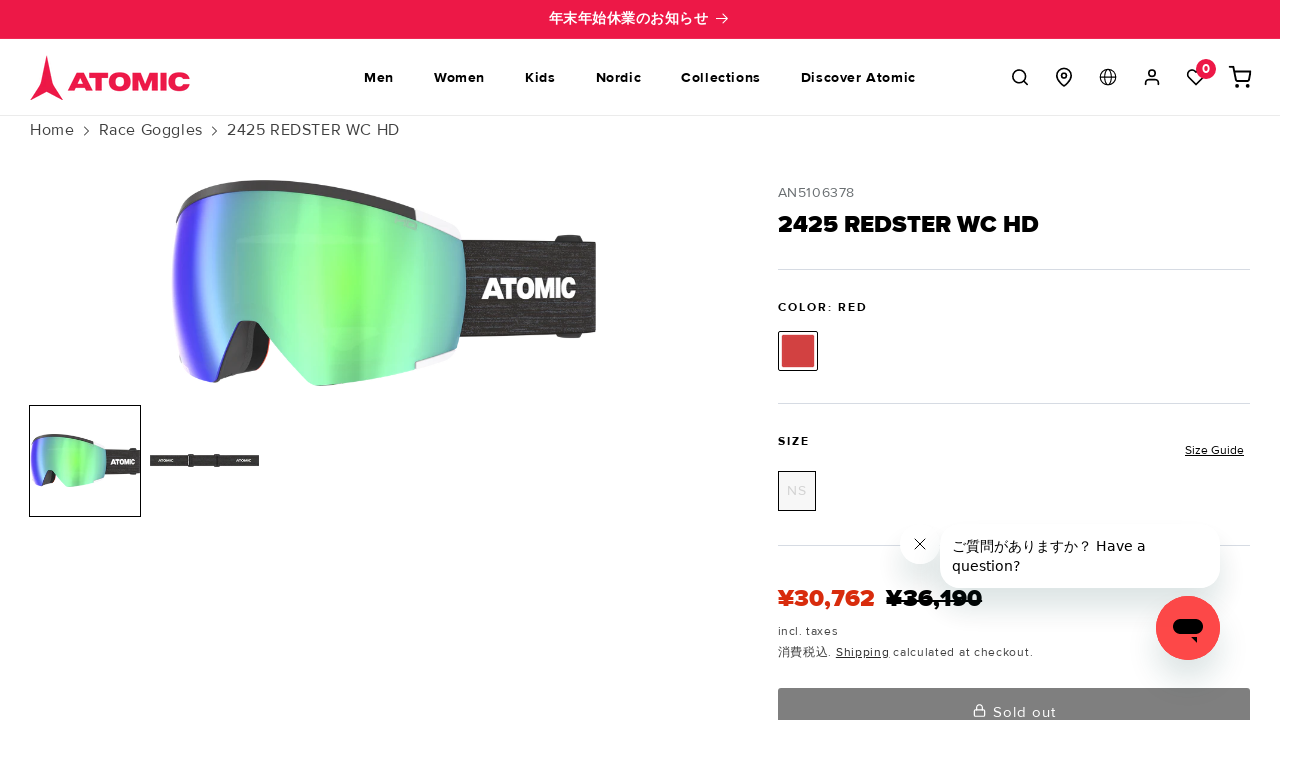

--- FILE ---
content_type: text/html; charset=utf-8
request_url: https://atomicsnow.jp/collections/race-goggles/products/copy-of-savor-amid-visor-hd
body_size: 73516
content:















<!doctype html>
<html class="no-js" lang="en">
  <head>
    <meta charset="utf-8">
    <meta http-equiv="X-UA-Compatible" content="IE=edge">
    <meta name="viewport" content="width=device-width,initial-scale=1">
    <meta name="theme-color" content="">
    <link rel="preconnect" href="https://cdn.shopify.com" crossorigin><link rel="icon" type="image/png" href="//atomicsnow.jp/cdn/shop/files/Vector_fav_Custom_32_32.png?crop=center&height=32&v=1691365152&width=32"><link rel="preconnect" href="https://fonts.shopifycdn.com" crossorigin><title>
      
        2425 REDSTER WC HD
       
 &ndash; アトミック公式オンラインストア  
    </title>

    
      <meta name="description" content="トーリックダブルレンズを採用し、これまでで最も広い視野を確保し、最新のHDレンズテクノロジーで比類のない色彩、コントラスト、透明度を実現しています。ゴーグルには、すべてのカテゴリーをカバーする3枚の追加レンズが付属しているので、レースの日や夜にどんなコンディションでも対応することができます。また、シールドレンズシステムは、風や水を完全にシャットアウトし、トップスピードでの信頼性を高めながら、交換を容易にします。ライブフィットフレームは、あなたの顔にフィットするように成型されます。OTG Liteグルーブは、性能を損なうことなく、ゴーグルを度付きメガネに対応させます。">
    

    
    <script src="//atomicsnow.jp/cdn/shop/t/27/assets/constants.js?v=95358004781563950421755055680" defer="defer"></script>
    <script src="//atomicsnow.jp/cdn/shop/t/27/assets/pubsub.js?v=2921868252632587581755055691" defer="defer"></script>
    <script src="//atomicsnow.jp/cdn/shop/t/27/assets/global.js?v=140160411728010106481755055685" defer="defer"></script>
    <script src="//atomicsnow.jp/cdn/shop/t/27/assets/swiper-bundle.min.js?v=178084116373111938111755055703"></script>
    <script>
  const boostSDAssetFileURL = "\/\/atomicsnow.jp\/cdn\/shop\/t\/27\/assets\/boost_sd_assets_file_url.gif?v=13066";
  window.boostSDAssetFileURL = boostSDAssetFileURL;

  if (window.boostSDAppConfig) {
    window.boostSDAppConfig.generalSettings.custom_js_asset_url = "//atomicsnow.jp/cdn/shop/t/27/assets/boost-sd-custom.js?v=160962118398746674481755055660";
    window.boostSDAppConfig.generalSettings.custom_css_asset_url = "//atomicsnow.jp/cdn/shop/t/27/assets/boost-sd-custom.css?v=72809539502277619291755055659";
  }

  
</script>

    
    


<script>
  // requestIdleCallback shim https://gist.github.com/paullewis/55efe5d6f05434a96c36
  window.requestIdleCallback=window.requestIdleCallback||function(e){return setTimeout(function(){var n=Date.now();e({didTimeout:!1,timeRemaining:function(){return Math.max(0,50-(Date.now()-n))}})},1)},window.cancelIdleCallback=window.cancelIdleCallback||function(e){clearTimeout(e)};
</script>






  
    <link rel="preload" href="//atomicsnow.jp/cdn/shop/files/AN5106378_4_GHO_REDSTER_WC_HD_BLACK_3930bf44-8425-45a4-af96-81d3e55528e3_540x.png?v=1716262485" as="image">
  



  
  
  
  
  
  
  
  
    
  
    <script type="text/javascript" data-delayed-urls>
      (function () {
        var urlsToPreload = ["https:\/\/documents-app.mixlogue.jp\/scripts\/ue87f9sf8e7rd.min.js?shop=atomic-japan.myshopify.com","https:\/\/omnisnippet1.com\/platforms\/shopify.js?source=scriptTag\u0026v=2025-05-15T12\u0026shop=atomic-japan.myshopify.com","https:\/\/na.shgcdn3.com\/pixel-collector.js?shop=atomic-japan.myshopify.com"];
        var x = document.getElementsByTagName('script')[0];
  
        for (var i = 0; i < urlsToPreload.length; i++) {
          var url = urlsToPreload[i];
          if (!url) { continue; }
          var link = document.createElement('link');
          link.rel = "preload";
          link.as = "script";
          link.href = url;
          x.parentNode.insertBefore(link, x);
        }
  
        function loadDelayedUrls() {
          setTimeout(function () {
            window.requestIdleCallback(function () {
              var urlsToDelay = [];
              for (var j = 0; j < urlsToDelay.length; j++) {
                var url = urlsToDelay[j];
                if (!url) { continue; }
                var s = document.createElement('script');
                s.type = 'text/javascript';
                s.async = true;
                s.defer = true;
                s.src = url;
                x.parentNode.insertBefore(s, x);
              }
            })
          }, 6000)
        }
  
        document.addEventListener("DOMContentLoaded", loadDelayedUrls);
      })()
    </script><!-- CONTENT FOR HEADER -->
  <script>window.performance && window.performance.mark && window.performance.mark('shopify.content_for_header.start');</script><meta name="google-site-verification" content="tKszQ95BSQI5QHXu_ySeTtgmkg-UHLikcrFGtHaFppg">
<meta name="facebook-domain-verification" content="w9q7lb9e46illtdmetneimg7jyh1tb">
<meta id="shopify-digital-wallet" name="shopify-digital-wallet" content="/78994964782/digital_wallets/dialog">
<link rel="alternate" type="application/json+oembed" href="https://atomicsnow.jp/products/copy-of-savor-amid-visor-hd.oembed">
<script async="async" src="/checkouts/internal/preloads.js?locale=en-JP"></script>
<script id="shopify-features" type="application/json">{"accessToken":"3b7c46774aa692708c4ce1e68d6374c4","betas":["rich-media-storefront-analytics"],"domain":"atomicsnow.jp","predictiveSearch":true,"shopId":78994964782,"locale":"en"}</script>
<script>var Shopify = Shopify || {};
Shopify.shop = "atomic-japan.myshopify.com";
Shopify.locale = "en";
Shopify.currency = {"active":"JPY","rate":"1.0"};
Shopify.country = "JP";
Shopify.theme = {"name":"Atomic Main JP | BACKUP [13-08-2025]","id":180089258286,"schema_name":"Dawn","schema_version":"9.0.0","theme_store_id":null,"role":"main"};
Shopify.theme.handle = "null";
Shopify.theme.style = {"id":null,"handle":null};
Shopify.cdnHost = "atomicsnow.jp/cdn";
Shopify.routes = Shopify.routes || {};
Shopify.routes.root = "/";</script>
<script type="module">!function(o){(o.Shopify=o.Shopify||{}).modules=!0}(window);</script>
<script>!function(o){function n(){var o=[];function n(){o.push(Array.prototype.slice.apply(arguments))}return n.q=o,n}var t=o.Shopify=o.Shopify||{};t.loadFeatures=n(),t.autoloadFeatures=n()}(window);</script>
<script id="shop-js-analytics" type="application/json">{"pageType":"product"}</script>
<script defer="defer" async type="module" src="//atomicsnow.jp/cdn/shopifycloud/shop-js/modules/v2/client.init-shop-cart-sync_BdyHc3Nr.en.esm.js"></script>
<script defer="defer" async type="module" src="//atomicsnow.jp/cdn/shopifycloud/shop-js/modules/v2/chunk.common_Daul8nwZ.esm.js"></script>
<script type="module">
  await import("//atomicsnow.jp/cdn/shopifycloud/shop-js/modules/v2/client.init-shop-cart-sync_BdyHc3Nr.en.esm.js");
await import("//atomicsnow.jp/cdn/shopifycloud/shop-js/modules/v2/chunk.common_Daul8nwZ.esm.js");

  window.Shopify.SignInWithShop?.initShopCartSync?.({"fedCMEnabled":true,"windoidEnabled":true});

</script>
<script>(function() {
  var isLoaded = false;
  function asyncLoad() {
    if (isLoaded) return;
    isLoaded = true;
    var urls = ["https:\/\/documents-app.mixlogue.jp\/scripts\/ue87f9sf8e7rd.min.js?shop=atomic-japan.myshopify.com","https:\/\/omnisnippet1.com\/platforms\/shopify.js?source=scriptTag\u0026v=2025-05-15T12\u0026shop=atomic-japan.myshopify.com","https:\/\/na.shgcdn3.com\/pixel-collector.js?shop=atomic-japan.myshopify.com"];
    for (var i = 0; i < urls.length; i++) {
      var s = document.createElement('script');
      s.type = 'text/javascript';
      s.async = true;
      s.src = urls[i];
      var x = document.getElementsByTagName('script')[0];
      x.parentNode.insertBefore(s, x);
    }
  };
  if(window.attachEvent) {
    window.attachEvent('onload', asyncLoad);
  } else {
    window.addEventListener('load', asyncLoad, false);
  }
})();</script>
<script id="__st">var __st={"a":78994964782,"offset":32400,"reqid":"89a93626-5bac-48d5-a840-59c620f1418e-1768947674","pageurl":"atomicsnow.jp\/collections\/race-goggles\/products\/copy-of-savor-amid-visor-hd","u":"77d9eaf14d6a","p":"product","rtyp":"product","rid":8609720041774};</script>
<script>window.ShopifyPaypalV4VisibilityTracking = true;</script>
<script id="captcha-bootstrap">!function(){'use strict';const t='contact',e='account',n='new_comment',o=[[t,t],['blogs',n],['comments',n],[t,'customer']],c=[[e,'customer_login'],[e,'guest_login'],[e,'recover_customer_password'],[e,'create_customer']],r=t=>t.map((([t,e])=>`form[action*='/${t}']:not([data-nocaptcha='true']) input[name='form_type'][value='${e}']`)).join(','),a=t=>()=>t?[...document.querySelectorAll(t)].map((t=>t.form)):[];function s(){const t=[...o],e=r(t);return a(e)}const i='password',u='form_key',d=['recaptcha-v3-token','g-recaptcha-response','h-captcha-response',i],f=()=>{try{return window.sessionStorage}catch{return}},m='__shopify_v',_=t=>t.elements[u];function p(t,e,n=!1){try{const o=window.sessionStorage,c=JSON.parse(o.getItem(e)),{data:r}=function(t){const{data:e,action:n}=t;return t[m]||n?{data:e,action:n}:{data:t,action:n}}(c);for(const[e,n]of Object.entries(r))t.elements[e]&&(t.elements[e].value=n);n&&o.removeItem(e)}catch(o){console.error('form repopulation failed',{error:o})}}const l='form_type',E='cptcha';function T(t){t.dataset[E]=!0}const w=window,h=w.document,L='Shopify',v='ce_forms',y='captcha';let A=!1;((t,e)=>{const n=(g='f06e6c50-85a8-45c8-87d0-21a2b65856fe',I='https://cdn.shopify.com/shopifycloud/storefront-forms-hcaptcha/ce_storefront_forms_captcha_hcaptcha.v1.5.2.iife.js',D={infoText:'Protected by hCaptcha',privacyText:'Privacy',termsText:'Terms'},(t,e,n)=>{const o=w[L][v],c=o.bindForm;if(c)return c(t,g,e,D).then(n);var r;o.q.push([[t,g,e,D],n]),r=I,A||(h.body.append(Object.assign(h.createElement('script'),{id:'captcha-provider',async:!0,src:r})),A=!0)});var g,I,D;w[L]=w[L]||{},w[L][v]=w[L][v]||{},w[L][v].q=[],w[L][y]=w[L][y]||{},w[L][y].protect=function(t,e){n(t,void 0,e),T(t)},Object.freeze(w[L][y]),function(t,e,n,w,h,L){const[v,y,A,g]=function(t,e,n){const i=e?o:[],u=t?c:[],d=[...i,...u],f=r(d),m=r(i),_=r(d.filter((([t,e])=>n.includes(e))));return[a(f),a(m),a(_),s()]}(w,h,L),I=t=>{const e=t.target;return e instanceof HTMLFormElement?e:e&&e.form},D=t=>v().includes(t);t.addEventListener('submit',(t=>{const e=I(t);if(!e)return;const n=D(e)&&!e.dataset.hcaptchaBound&&!e.dataset.recaptchaBound,o=_(e),c=g().includes(e)&&(!o||!o.value);(n||c)&&t.preventDefault(),c&&!n&&(function(t){try{if(!f())return;!function(t){const e=f();if(!e)return;const n=_(t);if(!n)return;const o=n.value;o&&e.removeItem(o)}(t);const e=Array.from(Array(32),(()=>Math.random().toString(36)[2])).join('');!function(t,e){_(t)||t.append(Object.assign(document.createElement('input'),{type:'hidden',name:u})),t.elements[u].value=e}(t,e),function(t,e){const n=f();if(!n)return;const o=[...t.querySelectorAll(`input[type='${i}']`)].map((({name:t})=>t)),c=[...d,...o],r={};for(const[a,s]of new FormData(t).entries())c.includes(a)||(r[a]=s);n.setItem(e,JSON.stringify({[m]:1,action:t.action,data:r}))}(t,e)}catch(e){console.error('failed to persist form',e)}}(e),e.submit())}));const S=(t,e)=>{t&&!t.dataset[E]&&(n(t,e.some((e=>e===t))),T(t))};for(const o of['focusin','change'])t.addEventListener(o,(t=>{const e=I(t);D(e)&&S(e,y())}));const B=e.get('form_key'),M=e.get(l),P=B&&M;t.addEventListener('DOMContentLoaded',(()=>{const t=y();if(P)for(const e of t)e.elements[l].value===M&&p(e,B);[...new Set([...A(),...v().filter((t=>'true'===t.dataset.shopifyCaptcha))])].forEach((e=>S(e,t)))}))}(h,new URLSearchParams(w.location.search),n,t,e,['guest_login'])})(!0,!0)}();</script>
<script integrity="sha256-4kQ18oKyAcykRKYeNunJcIwy7WH5gtpwJnB7kiuLZ1E=" data-source-attribution="shopify.loadfeatures" defer="defer" src="//atomicsnow.jp/cdn/shopifycloud/storefront/assets/storefront/load_feature-a0a9edcb.js" crossorigin="anonymous"></script>
<script data-source-attribution="shopify.dynamic_checkout.dynamic.init">var Shopify=Shopify||{};Shopify.PaymentButton=Shopify.PaymentButton||{isStorefrontPortableWallets:!0,init:function(){window.Shopify.PaymentButton.init=function(){};var t=document.createElement("script");t.src="https://atomicsnow.jp/cdn/shopifycloud/portable-wallets/latest/portable-wallets.en.js",t.type="module",document.head.appendChild(t)}};
</script>
<script data-source-attribution="shopify.dynamic_checkout.buyer_consent">
  function portableWalletsHideBuyerConsent(e){var t=document.getElementById("shopify-buyer-consent"),n=document.getElementById("shopify-subscription-policy-button");t&&n&&(t.classList.add("hidden"),t.setAttribute("aria-hidden","true"),n.removeEventListener("click",e))}function portableWalletsShowBuyerConsent(e){var t=document.getElementById("shopify-buyer-consent"),n=document.getElementById("shopify-subscription-policy-button");t&&n&&(t.classList.remove("hidden"),t.removeAttribute("aria-hidden"),n.addEventListener("click",e))}window.Shopify?.PaymentButton&&(window.Shopify.PaymentButton.hideBuyerConsent=portableWalletsHideBuyerConsent,window.Shopify.PaymentButton.showBuyerConsent=portableWalletsShowBuyerConsent);
</script>
<script data-source-attribution="shopify.dynamic_checkout.cart.bootstrap">document.addEventListener("DOMContentLoaded",(function(){function t(){return document.querySelector("shopify-accelerated-checkout-cart, shopify-accelerated-checkout")}if(t())Shopify.PaymentButton.init();else{new MutationObserver((function(e,n){t()&&(Shopify.PaymentButton.init(),n.disconnect())})).observe(document.body,{childList:!0,subtree:!0})}}));
</script>
<script id="sections-script" data-sections="header" defer="defer" src="//atomicsnow.jp/cdn/shop/t/27/compiled_assets/scripts.js?v=13066"></script>
<script>window.performance && window.performance.mark && window.performance.mark('shopify.content_for_header.end');</script>
  <!-- END CONTENT FOR HEADER -->




<link rel="canonical" href="https://atomicsnow.jp/products/copy-of-savor-amid-visor-hd">

    



  <title>Buy 2425 REDSTER WC HD by Atomic Japan online - アトミック公式オンラインストア</title>



  <meta name="description" content="トーリックダブルレンズを採用し、これまでで最も広い視野を確保し、最新のHDレンズテクノロジーで比類のない色彩、コントラスト、透明度を実現しています。ゴーグルには、すべてのカテゴリーをカバーする3枚の追加レンズが付属しているので、レースの日や夜にどんなコンディションでも対応することができます。また、シールドレンズシステムは、風や水を完全にシャットアウトし、トップスピードでの信頼性を高めながら、交換を容易にします。ライブフィットフレームは、あなたの顔にフィットするように成型されます。OTG Liteグルーブは、性能を損なうことなく、ゴーグルを度付きメガネに対応させます。">


<meta property="og:site_name" content="アトミック公式オンラインストア">
<meta property="og:url" content="https://atomicsnow.jp/products/copy-of-savor-amid-visor-hd">

<meta property="og:title" content="Buy 2425 REDSTER WC HD by Atomic Japan online - アトミック公式オンラインストア">

<meta property="og:type" content="product">
<meta property="og:description" content="トーリックダブルレンズを採用し、これまでで最も広い視野を確保し、最新のHDレンズテクノロジーで比類のない色彩、コントラスト、透明度を実現しています。ゴーグルには、すべてのカテゴリーをカバーする3枚の追加レンズが付属しているので、レースの日や夜にどんなコンディションでも対応することができます。また、シールドレンズシステムは、風や水を完全にシャットアウトし、トップスピードでの信頼性を高めながら、交換を容易にします。ライブフィットフレームは、あなたの顔にフィットするように成型されます。OTG Liteグルーブは、性能を損なうことなく、ゴーグルを度付きメガネに対応させます。">

<meta property="og:locale" content="en_JP">
<meta property="og:country-name" content="Japan"><meta property="og:image" content="http://atomicsnow.jp/cdn/shop/files/AN5106378_4_GHO_REDSTER_WC_HD_BLACK_3930bf44-8425-45a4-af96-81d3e55528e3.png?v=1716262485">
  <meta property="og:image:secure_url" content="https://atomicsnow.jp/cdn/shop/files/AN5106378_4_GHO_REDSTER_WC_HD_BLACK_3930bf44-8425-45a4-af96-81d3e55528e3.png?v=1716262485">
  <meta property="og:image:width" content="2833">
  <meta property="og:image:height" content="1371"><meta property="og:price:amount" content="30,762">
  <meta property="og:price:currency" content="JPY"><meta name="twitter:site" content="@Atomic1955jp"><meta name="twitter:card" content="summary_large_image">
<meta name="twitter:title" content="Buy 2425 REDSTER WC HD by Atomic Japan online - アトミック公式オンラインストア">
<meta name="twitter:description" content="トーリックダブルレンズを採用し、これまでで最も広い視野を確保し、最新のHDレンズテクノロジーで比類のない色彩、コントラスト、透明度を実現しています。ゴーグルには、すべてのカテゴリーをカバーする3枚の追加レンズが付属しているので、レースの日や夜にどんなコンディションでも対応することができます。また、シールドレンズシステムは、風や水を完全にシャットアウトし、トップスピードでの信頼性を高めながら、交換を容易にします。ライブフィットフレームは、あなたの顔にフィットするように成型されます。OTG Liteグルーブは、性能を損なうことなく、ゴーグルを度付きメガネに対応させます。">

    
    
      <script async src="https://www.googletagmanager.com/gtag/js?id=AW-1001635485"></script>
      <script>
        window.dataLayer = window.dataLayer || [];
        function gtag(){dataLayer.push(arguments);}
        gtag('js', new Date());
        gtag('config', 'AW-1001635485');
      </script>
    
    

    <!-- create a new Snippet called 'gtm-customer-events-storefront' and paste the below code into it -->

<!-- click tracking -->
<script>
    // function that gets the path of the clicked element. Borrowed from Simo Ahava. https://www.simoahava.com/analytics/create-css-path-variable-for-click-element/
   function gtm_get_click_element_path(element) {
    var el = element;
    if (el instanceof Node) {
      // Build the list of elements along the path
      var elList = [];
      do {
        if (el instanceof Element) {
          var classString = el.classList ? [].slice.call(el.classList).join('.') : '';
          var elementName = (el.tagName ? el.tagName.toLowerCase() : '') + 
              (classString ? '.' + classString : '') + 
              (el.id ? '#' + el.id : '');
          if (elementName) elList.unshift(elementName);
        }
        el = el.parentNode
      } while (el != null);
      // Get the stringified element object name
      var objString = element.toString().match(/\[object (\w+)\]/);
      var elementType = objString ? objString[1] : element.toString();
      var cssString = elList.join(' > ');
      // Return the CSS path as a string, prefixed with the element object name
      return cssString ? elementType + ': ' + cssString : elementType;
    }
   }
    
   window.addEventListener("click", function(event){

     // track clicks on any element and push it to Shopify customer events
     Shopify.analytics.publish("custom_click",{
         click_element : gtm_get_click_element_path(event.target) || '',
         click_id : event.target.id || '',
         click_classes : event.target.className || '',
         click_text : event.target.innerText || '',
         click_target : event.target.target || '',
         click_url : event.target.href || ''
     });

     // track link clicks and push it to Shopify customer events
     var closestLink = event.target.closest('a')
     if (closestLink){
       Shopify.analytics.publish("custom_link_click",{
         click_element : gtm_get_click_element_path(closestLink.target) || '',
         click_id : closestLink.id || '',
         click_classes : closestLink.className || '',
         click_text : closestLink.innerText || '',
         click_target : closestLink.target || '',
         click_url : closestLink.href || ''
       })
     }
  });
</script>
<!-- end of click tracking -->

    
      
        <script>(function(w,d,s,l,i){w[l]=w[l]||[];w[l].push({'gtm.start':
                new Date().getTime(),event:'gtm.js'});var f=d.getElementsByTagName(s)[0],
              j=d.createElement(s),dl=l!='dataLayer'?'&l='+l:'';j.async=true;j.src=
              'https://www.googletagmanager.com/gtm.js?id='+i+dl;f.parentNode.insertBefore(j,f);
          })(window,document,'script','dataLayer','GTM-P5DJ8CDM');</script>
      
    


    <style data-shopify>
      @font-face {
  font-family: Assistant;
  font-weight: 400;
  font-style: normal;
  font-display: swap;
  src: url("//atomicsnow.jp/cdn/fonts/assistant/assistant_n4.9120912a469cad1cc292572851508ca49d12e768.woff2") format("woff2"),
       url("//atomicsnow.jp/cdn/fonts/assistant/assistant_n4.6e9875ce64e0fefcd3f4446b7ec9036b3ddd2985.woff") format("woff");
}

      @font-face {
  font-family: Assistant;
  font-weight: 700;
  font-style: normal;
  font-display: swap;
  src: url("//atomicsnow.jp/cdn/fonts/assistant/assistant_n7.bf44452348ec8b8efa3aa3068825305886b1c83c.woff2") format("woff2"),
       url("//atomicsnow.jp/cdn/fonts/assistant/assistant_n7.0c887fee83f6b3bda822f1150b912c72da0f7b64.woff") format("woff");
}

      
      
      

      :root {
        --font-body-family: Assistant, sans-serif;
        --font-body-style: normal;
        --font-body-weight: 400;
        --font-body-weight-bold: 700;

        --font-heading-family: "system_ui", -apple-system, 'Segoe UI', Roboto, 'Helvetica Neue', 'Noto Sans', 'Liberation Sans', Arial, sans-serif, 'Apple Color Emoji', 'Segoe UI Emoji', 'Segoe UI Symbol', 'Noto Color Emoji';
        --font-heading-style: normal;
        --font-heading-weight: 400;

        --font-body-scale: 1.0;
        --font-heading-scale: 1.0;

        --color-base-text: 0, 0, 0;
        --color-shadow: 0, 0, 0;
        --color-base-background-1: 255, 255, 255;
        --color-base-background-2: 247, 247, 247;
        --color-base-solid-button-labels: 255, 255, 255;
        --color-base-outline-button-labels: 0, 0, 0;
        --color-base-accent-1: 0, 0, 0;
        --color-base-accent-2: 237, 24, 71;
        --payment-terms-background-color: #ffffff;

        --gradient-base-background-1: #ffffff;
        --gradient-base-background-2: #f7f7f7;
        --gradient-base-accent-1: #000000;
        --gradient-base-accent-2: #ed1847;

        --media-padding: px;
        --media-border-opacity: 0.05;
        --media-border-width: 0px;
        --media-radius: 0px;
        --media-shadow-opacity: 0.0;
        --media-shadow-horizontal-offset: 0px;
        --media-shadow-vertical-offset: 4px;
        --media-shadow-blur-radius: 5px;
        --media-shadow-visible: 0;

        --page-width: 160rem;
        --page-width-margin: 0rem;

        --product-card-image-padding: 0.0rem;
        --product-card-corner-radius: 0.0rem;
        --product-card-text-alignment: left;
        --product-card-border-width: 0.0rem;
        --product-card-border-opacity: 0.0;
        --product-card-shadow-opacity: 0.0;
        --product-card-shadow-visible: 0;
        --product-card-shadow-horizontal-offset: 0.0rem;
        --product-card-shadow-vertical-offset: 0.4rem;
        --product-card-shadow-blur-radius: 0.0rem;

        --collection-card-image-padding: 0.0rem;
        --collection-card-corner-radius: 0.0rem;
        --collection-card-text-alignment: left;
        --collection-card-border-width: 0.0rem;
        --collection-card-border-opacity: 0.1;
        --collection-card-shadow-opacity: 0.0;
        --collection-card-shadow-visible: 0;
        --collection-card-shadow-horizontal-offset: 0.0rem;
        --collection-card-shadow-vertical-offset: 0.4rem;
        --collection-card-shadow-blur-radius: 0.5rem;

        --blog-card-image-padding: 0.0rem;
        --blog-card-corner-radius: 0.0rem;
        --blog-card-text-alignment: left;
        --blog-card-border-width: 0.0rem;
        --blog-card-border-opacity: 0.1;
        --blog-card-shadow-opacity: 0.0;
        --blog-card-shadow-visible: 0;
        --blog-card-shadow-horizontal-offset: 0.0rem;
        --blog-card-shadow-vertical-offset: 0.4rem;
        --blog-card-shadow-blur-radius: 0.5rem;

        --badge-corner-radius: 4.0rem;

        --popup-border-width: 1px;
        --popup-border-opacity: 0.1;
        --popup-corner-radius: 0px;
        --popup-shadow-opacity: 0.0;
        --popup-shadow-horizontal-offset: 0px;
        --popup-shadow-vertical-offset: 4px;
        --popup-shadow-blur-radius: 5px;

        --drawer-border-width: 1px;
        --drawer-border-opacity: 0.1;
        --drawer-shadow-opacity: 0.0;
        --drawer-shadow-horizontal-offset: 0px;
        --drawer-shadow-vertical-offset: 4px;
        --drawer-shadow-blur-radius: 5px;

        --spacing-sections-desktop: 0px;
        --spacing-sections-mobile: 0px;

        --grid-desktop-vertical-spacing: 8px;
        --grid-desktop-horizontal-spacing: 4px;
        --grid-mobile-vertical-spacing: 4px;
        --grid-mobile-horizontal-spacing: 2px;

        --text-boxes-border-opacity: 0.1;
        --text-boxes-border-width: 0px;
        --text-boxes-radius: 0px;
        --text-boxes-shadow-opacity: 0.0;
        --text-boxes-shadow-visible: 0;
        --text-boxes-shadow-horizontal-offset: 0px;
        --text-boxes-shadow-vertical-offset: 4px;
        --text-boxes-shadow-blur-radius: 5px;

        --buttons-radius: 3px;
        --buttons-radius-outset: 4px;
        --buttons-border-width: 1px;
        --buttons-border-opacity: 1.0;
        --buttons-shadow-opacity: 0.0;
        --buttons-shadow-visible: 0;
        --buttons-shadow-horizontal-offset: -12px;
        --buttons-shadow-vertical-offset: -12px;
        --buttons-shadow-blur-radius: 0px;
        --buttons-border-offset: 0.3px;

        --inputs-radius: 4px;
        --inputs-border-width: 1px;
        --inputs-border-opacity: 0.55;
        --inputs-shadow-opacity: 0.0;
        --inputs-shadow-horizontal-offset: 0px;
        --inputs-margin-offset: 0px;
        --inputs-shadow-vertical-offset: 4px;
        --inputs-shadow-blur-radius: 5px;
        --inputs-radius-outset: 5px;

        --variant-pills-radius: 40px;
        --variant-pills-border-width: 1px;
        --variant-pills-border-opacity: 0.55;
        --variant-pills-shadow-opacity: 0.0;
        --variant-pills-shadow-horizontal-offset: 0px;
        --variant-pills-shadow-vertical-offset: 4px;
        --variant-pills-shadow-blur-radius: 5px;
      }

      *,
      *::before,
      *::after {
        box-sizing: inherit;
      }

      html {
        box-sizing: border-box;
        font-size: calc(var(--font-body-scale) * 62.5%);
        height: 100%;
      }

      body {
        display: grid;
        grid-template-rows: auto auto 1fr auto;
        grid-template-columns: 100%;
        min-height: 100%;
        margin: 0;
        font-size: 1.5rem;
        letter-spacing: 0.06rem;
        line-height: calc(1 + 0.8 / var(--font-body-scale));
        /* font-family: var(--font-body-family); */
        font-family: "Proxima Nova";
        font-style: normal;
        font-weight: var(--font-body-weight);
      }

      @media screen and (min-width: 750px) {
        body {
          font-size: 1.6rem;
        }
      }
    </style>

    <link href="//atomicsnow.jp/cdn/shop/t/27/assets/critical-styles.css?v=166576397254974554771755055680" rel="stylesheet" type="text/css" media="all" />
    <link href="//atomicsnow.jp/cdn/shop/t/27/assets/base.css?v=71859535228729160461755055653" rel="stylesheet" type="text/css" media="all" />
    <link href="//atomicsnow.jp/cdn/shop/t/27/assets/custom.css?v=137246024559512594451755055681" rel="stylesheet" type="text/css" media="all" />
    <link href="//atomicsnow.jp/cdn/shop/t/27/assets/swiper-bundle.min.css?v=68821776953005059101755055702" rel="stylesheet" type="text/css" media="all" />
<link rel="preload" as="font" href="//atomicsnow.jp/cdn/fonts/assistant/assistant_n4.9120912a469cad1cc292572851508ca49d12e768.woff2" type="font/woff2" crossorigin><link
        rel="stylesheet"
        href="//atomicsnow.jp/cdn/shop/t/27/assets/component-predictive-search.css?v=85913294783299393391755055675"
        media="print"
        onload="this.media='all'"
      ><script>
      document.documentElement.className = document.documentElement.className.replace('no-js', 'js');
      if (Shopify.designMode) {
        document.documentElement.classList.add('shopify-design-mode');
      }
    </script>
    <link rel="preload stylesheet" href="//atomicsnow.jp/cdn/shop/t/27/assets/boost-pfs-instant-search.css?v=161474771722126458541755055726" as="style"><link href="//atomicsnow.jp/cdn/shop/t/27/assets/boost-pfs-custom.css?v=99778922109079788721755055726" rel="stylesheet" type="text/css" media="all" />





    
      

<script type="text/javascript">
  
    window.SHG_CUSTOMER = null;
  
</script>







    

    
    
    
  <!-- BEGIN app block: shopify://apps/helium-customer-fields/blocks/app-embed/bab58598-3e6a-4377-aaaa-97189b15f131 -->







































<script>
  if ('CF' in window) {
    window.CF.appEmbedEnabled = true;
  } else {
    window.CF = {
      appEmbedEnabled: true,
    };
  }

  window.CF.editAccountFormId = "";
  window.CF.registrationFormId = "";
</script>

<!-- BEGIN app snippet: patch-registration-links -->







































<script>
  function patchRegistrationLinks() {
    const PATCHABLE_LINKS_SELECTOR = 'a[href*="/account/register"]';

    const search = new URLSearchParams(window.location.search);
    const checkoutUrl = search.get('checkout_url');
    const returnUrl = search.get('return_url');

    const redirectUrl = checkoutUrl || returnUrl;
    if (!redirectUrl) return;

    const registrationLinks = Array.from(document.querySelectorAll(PATCHABLE_LINKS_SELECTOR));
    registrationLinks.forEach(link => {
      const url = new URL(link.href);

      url.searchParams.set('return_url', redirectUrl);

      link.href = url.href;
    });
  }

  if (['complete', 'interactive', 'loaded'].includes(document.readyState)) {
    patchRegistrationLinks();
  } else {
    document.addEventListener('DOMContentLoaded', () => patchRegistrationLinks());
  }
</script><!-- END app snippet -->
<!-- BEGIN app snippet: patch-login-grecaptcha-conflict -->







































<script>
  // Fixes a problem where both grecaptcha and hcaptcha response fields are included in the /account/login form submission
  // resulting in a 404 on the /challenge page.
  // This is caused by our triggerShopifyRecaptchaLoad function in initialize-forms.liquid.ejs
  // The fix itself just removes the unnecessary g-recaptcha-response input

  function patchLoginGrecaptchaConflict() {
    Array.from(document.querySelectorAll('form')).forEach(form => {
      form.addEventListener('submit', e => {
        const grecaptchaResponse = form.querySelector('[name="g-recaptcha-response"]');
        const hcaptchaResponse = form.querySelector('[name="h-captcha-response"]');

        if (grecaptchaResponse && hcaptchaResponse) {
          // Can't use both. Only keep hcaptcha response field.
          grecaptchaResponse.parentElement.removeChild(grecaptchaResponse);
        }
      })
    })
  }

  if (['complete', 'interactive', 'loaded'].includes(document.readyState)) {
    patchLoginGrecaptchaConflict();
  } else {
    document.addEventListener('DOMContentLoaded', () => patchLoginGrecaptchaConflict());
  }
</script><!-- END app snippet -->
<!-- BEGIN app snippet: embed-data -->


























































<script>
  window.CF.version = "5.1.3";
  window.CF.environment = 
  {
  
  "domain": "atomic-japan.myshopify.com",
  "servicesToken": "1768947674:b14e43726ac9da609bfd8c5c26db64ccd30e8f4fcba3b8980a080f95ad857057",
  "baseApiUrl": "https:\/\/app.customerfields.com",
  "captchaSiteKey": "6LdRFl0qAAAAAMJsQF1r_eYsnN_oG_3mU43KUTRM",
  "captchaEnabled": true,
  "proxyPath": "\/tools\/customr",
  "countries": [{"name":"Afghanistan","code":"AF"},{"name":"Åland Islands","code":"AX"},{"name":"Albania","code":"AL"},{"name":"Algeria","code":"DZ"},{"name":"Andorra","code":"AD"},{"name":"Angola","code":"AO"},{"name":"Anguilla","code":"AI"},{"name":"Antigua \u0026 Barbuda","code":"AG"},{"name":"Argentina","code":"AR","provinces":[{"name":"Buenos Aires Province","code":"B"},{"name":"Catamarca","code":"K"},{"name":"Chaco","code":"H"},{"name":"Chubut","code":"U"},{"name":"Buenos Aires (Autonomous City)","code":"C"},{"name":"Córdoba","code":"X"},{"name":"Corrientes","code":"W"},{"name":"Entre Ríos","code":"E"},{"name":"Formosa","code":"P"},{"name":"Jujuy","code":"Y"},{"name":"La Pampa","code":"L"},{"name":"La Rioja","code":"F"},{"name":"Mendoza","code":"M"},{"name":"Misiones","code":"N"},{"name":"Neuquén","code":"Q"},{"name":"Río Negro","code":"R"},{"name":"Salta","code":"A"},{"name":"San Juan","code":"J"},{"name":"San Luis","code":"D"},{"name":"Santa Cruz","code":"Z"},{"name":"Santa Fe","code":"S"},{"name":"Santiago del Estero","code":"G"},{"name":"Tierra del Fuego","code":"V"},{"name":"Tucumán","code":"T"}]},{"name":"Armenia","code":"AM"},{"name":"Aruba","code":"AW"},{"name":"Ascension Island","code":"AC"},{"name":"Australia","code":"AU","provinces":[{"name":"Australian Capital Territory","code":"ACT"},{"name":"New South Wales","code":"NSW"},{"name":"Northern Territory","code":"NT"},{"name":"Queensland","code":"QLD"},{"name":"South Australia","code":"SA"},{"name":"Tasmania","code":"TAS"},{"name":"Victoria","code":"VIC"},{"name":"Western Australia","code":"WA"}]},{"name":"Austria","code":"AT"},{"name":"Azerbaijan","code":"AZ"},{"name":"Bahamas","code":"BS"},{"name":"Bahrain","code":"BH"},{"name":"Bangladesh","code":"BD"},{"name":"Barbados","code":"BB"},{"name":"Belarus","code":"BY"},{"name":"Belgium","code":"BE"},{"name":"Belize","code":"BZ"},{"name":"Benin","code":"BJ"},{"name":"Bermuda","code":"BM"},{"name":"Bhutan","code":"BT"},{"name":"Bolivia","code":"BO"},{"name":"Bosnia \u0026 Herzegovina","code":"BA"},{"name":"Botswana","code":"BW"},{"name":"Brazil","code":"BR","provinces":[{"name":"Acre","code":"AC"},{"name":"Alagoas","code":"AL"},{"name":"Amapá","code":"AP"},{"name":"Amazonas","code":"AM"},{"name":"Bahia","code":"BA"},{"name":"Ceará","code":"CE"},{"name":"Federal District","code":"DF"},{"name":"Espírito Santo","code":"ES"},{"name":"Goiás","code":"GO"},{"name":"Maranhão","code":"MA"},{"name":"Mato Grosso","code":"MT"},{"name":"Mato Grosso do Sul","code":"MS"},{"name":"Minas Gerais","code":"MG"},{"name":"Pará","code":"PA"},{"name":"Paraíba","code":"PB"},{"name":"Paraná","code":"PR"},{"name":"Pernambuco","code":"PE"},{"name":"Piauí","code":"PI"},{"name":"Rio Grande do Norte","code":"RN"},{"name":"Rio Grande do Sul","code":"RS"},{"name":"Rio de Janeiro","code":"RJ"},{"name":"Rondônia","code":"RO"},{"name":"Roraima","code":"RR"},{"name":"Santa Catarina","code":"SC"},{"name":"São Paulo","code":"SP"},{"name":"Sergipe","code":"SE"},{"name":"Tocantins","code":"TO"}]},{"name":"British Indian Ocean Territory","code":"IO"},{"name":"British Virgin Islands","code":"VG"},{"name":"Brunei","code":"BN"},{"name":"Bulgaria","code":"BG"},{"name":"Burkina Faso","code":"BF"},{"name":"Burundi","code":"BI"},{"name":"Cambodia","code":"KH"},{"name":"Cameroon","code":"CM"},{"name":"Canada","code":"CA","provinces":[{"name":"Alberta","code":"AB"},{"name":"British Columbia","code":"BC"},{"name":"Manitoba","code":"MB"},{"name":"New Brunswick","code":"NB"},{"name":"Newfoundland and Labrador","code":"NL"},{"name":"Northwest Territories","code":"NT"},{"name":"Nova Scotia","code":"NS"},{"name":"Nunavut","code":"NU"},{"name":"Ontario","code":"ON"},{"name":"Prince Edward Island","code":"PE"},{"name":"Quebec","code":"QC"},{"name":"Saskatchewan","code":"SK"},{"name":"Yukon","code":"YT"}]},{"name":"Cape Verde","code":"CV"},{"name":"Caribbean Netherlands","code":"BQ"},{"name":"Cayman Islands","code":"KY"},{"name":"Central African Republic","code":"CF"},{"name":"Chad","code":"TD"},{"name":"Chile","code":"CL","provinces":[{"name":"Arica y Parinacota","code":"AP"},{"name":"Tarapacá","code":"TA"},{"name":"Antofagasta","code":"AN"},{"name":"Atacama","code":"AT"},{"name":"Coquimbo","code":"CO"},{"name":"Valparaíso","code":"VS"},{"name":"Santiago Metropolitan","code":"RM"},{"name":"Libertador General Bernardo O’Higgins","code":"LI"},{"name":"Maule","code":"ML"},{"name":"Ñuble","code":"NB"},{"name":"Bío Bío","code":"BI"},{"name":"Araucanía","code":"AR"},{"name":"Los Ríos","code":"LR"},{"name":"Los Lagos","code":"LL"},{"name":"Aysén","code":"AI"},{"name":"Magallanes Region","code":"MA"}]},{"name":"China","code":"CN","provinces":[{"name":"Anhui","code":"AH"},{"name":"Beijing","code":"BJ"},{"name":"Chongqing","code":"CQ"},{"name":"Fujian","code":"FJ"},{"name":"Gansu","code":"GS"},{"name":"Guangdong","code":"GD"},{"name":"Guangxi","code":"GX"},{"name":"Guizhou","code":"GZ"},{"name":"Hainan","code":"HI"},{"name":"Hebei","code":"HE"},{"name":"Heilongjiang","code":"HL"},{"name":"Henan","code":"HA"},{"name":"Hubei","code":"HB"},{"name":"Hunan","code":"HN"},{"name":"Inner Mongolia","code":"NM"},{"name":"Jiangsu","code":"JS"},{"name":"Jiangxi","code":"JX"},{"name":"Jilin","code":"JL"},{"name":"Liaoning","code":"LN"},{"name":"Ningxia","code":"NX"},{"name":"Qinghai","code":"QH"},{"name":"Shaanxi","code":"SN"},{"name":"Shandong","code":"SD"},{"name":"Shanghai","code":"SH"},{"name":"Shanxi","code":"SX"},{"name":"Sichuan","code":"SC"},{"name":"Tianjin","code":"TJ"},{"name":"Xinjiang","code":"XJ"},{"name":"Tibet","code":"YZ"},{"name":"Yunnan","code":"YN"},{"name":"Zhejiang","code":"ZJ"}]},{"name":"Christmas Island","code":"CX"},{"name":"Cocos (Keeling) Islands","code":"CC"},{"name":"Colombia","code":"CO","provinces":[{"name":"Capital District","code":"DC"},{"name":"Amazonas","code":"AMA"},{"name":"Antioquia","code":"ANT"},{"name":"Arauca","code":"ARA"},{"name":"Atlántico","code":"ATL"},{"name":"Bolívar","code":"BOL"},{"name":"Boyacá","code":"BOY"},{"name":"Caldas","code":"CAL"},{"name":"Caquetá","code":"CAQ"},{"name":"Casanare","code":"CAS"},{"name":"Cauca","code":"CAU"},{"name":"Cesar","code":"CES"},{"name":"Chocó","code":"CHO"},{"name":"Córdoba","code":"COR"},{"name":"Cundinamarca","code":"CUN"},{"name":"Guainía","code":"GUA"},{"name":"Guaviare","code":"GUV"},{"name":"Huila","code":"HUI"},{"name":"La Guajira","code":"LAG"},{"name":"Magdalena","code":"MAG"},{"name":"Meta","code":"MET"},{"name":"Nariño","code":"NAR"},{"name":"Norte de Santander","code":"NSA"},{"name":"Putumayo","code":"PUT"},{"name":"Quindío","code":"QUI"},{"name":"Risaralda","code":"RIS"},{"name":"San Andrés \u0026 Providencia","code":"SAP"},{"name":"Santander","code":"SAN"},{"name":"Sucre","code":"SUC"},{"name":"Tolima","code":"TOL"},{"name":"Valle del Cauca","code":"VAC"},{"name":"Vaupés","code":"VAU"},{"name":"Vichada","code":"VID"}]},{"name":"Comoros","code":"KM"},{"name":"Congo - Brazzaville","code":"CG"},{"name":"Congo - Kinshasa","code":"CD"},{"name":"Cook Islands","code":"CK"},{"name":"Costa Rica","code":"CR","provinces":[{"name":"Alajuela","code":"CR-A"},{"name":"Cartago","code":"CR-C"},{"name":"Guanacaste","code":"CR-G"},{"name":"Heredia","code":"CR-H"},{"name":"Limón","code":"CR-L"},{"name":"Puntarenas","code":"CR-P"},{"name":"San José","code":"CR-SJ"}]},{"name":"Croatia","code":"HR"},{"name":"Curaçao","code":"CW"},{"name":"Cyprus","code":"CY"},{"name":"Czechia","code":"CZ"},{"name":"Côte d’Ivoire","code":"CI"},{"name":"Denmark","code":"DK"},{"name":"Djibouti","code":"DJ"},{"name":"Dominica","code":"DM"},{"name":"Dominican Republic","code":"DO"},{"name":"Ecuador","code":"EC"},{"name":"Egypt","code":"EG","provinces":[{"name":"6th of October","code":"SU"},{"name":"Al Sharqia","code":"SHR"},{"name":"Alexandria","code":"ALX"},{"name":"Aswan","code":"ASN"},{"name":"Asyut","code":"AST"},{"name":"Beheira","code":"BH"},{"name":"Beni Suef","code":"BNS"},{"name":"Cairo","code":"C"},{"name":"Dakahlia","code":"DK"},{"name":"Damietta","code":"DT"},{"name":"Faiyum","code":"FYM"},{"name":"Gharbia","code":"GH"},{"name":"Giza","code":"GZ"},{"name":"Helwan","code":"HU"},{"name":"Ismailia","code":"IS"},{"name":"Kafr el-Sheikh","code":"KFS"},{"name":"Luxor","code":"LX"},{"name":"Matrouh","code":"MT"},{"name":"Minya","code":"MN"},{"name":"Monufia","code":"MNF"},{"name":"New Valley","code":"WAD"},{"name":"North Sinai","code":"SIN"},{"name":"Port Said","code":"PTS"},{"name":"Qalyubia","code":"KB"},{"name":"Qena","code":"KN"},{"name":"Red Sea","code":"BA"},{"name":"Sohag","code":"SHG"},{"name":"South Sinai","code":"JS"},{"name":"Suez","code":"SUZ"}]},{"name":"El Salvador","code":"SV","provinces":[{"name":"Ahuachapán","code":"SV-AH"},{"name":"Cabañas","code":"SV-CA"},{"name":"Chalatenango","code":"SV-CH"},{"name":"Cuscatlán","code":"SV-CU"},{"name":"La Libertad","code":"SV-LI"},{"name":"La Paz","code":"SV-PA"},{"name":"La Unión","code":"SV-UN"},{"name":"Morazán","code":"SV-MO"},{"name":"San Miguel","code":"SV-SM"},{"name":"San Salvador","code":"SV-SS"},{"name":"San Vicente","code":"SV-SV"},{"name":"Santa Ana","code":"SV-SA"},{"name":"Sonsonate","code":"SV-SO"},{"name":"Usulután","code":"SV-US"}]},{"name":"Equatorial Guinea","code":"GQ"},{"name":"Eritrea","code":"ER"},{"name":"Estonia","code":"EE"},{"name":"Eswatini","code":"SZ"},{"name":"Ethiopia","code":"ET"},{"name":"Falkland Islands","code":"FK"},{"name":"Faroe Islands","code":"FO"},{"name":"Fiji","code":"FJ"},{"name":"Finland","code":"FI"},{"name":"France","code":"FR"},{"name":"French Guiana","code":"GF"},{"name":"French Polynesia","code":"PF"},{"name":"French Southern Territories","code":"TF"},{"name":"Gabon","code":"GA"},{"name":"Gambia","code":"GM"},{"name":"Georgia","code":"GE"},{"name":"Germany","code":"DE"},{"name":"Ghana","code":"GH"},{"name":"Gibraltar","code":"GI"},{"name":"Greece","code":"GR"},{"name":"Greenland","code":"GL"},{"name":"Grenada","code":"GD"},{"name":"Guadeloupe","code":"GP"},{"name":"Guatemala","code":"GT","provinces":[{"name":"Alta Verapaz","code":"AVE"},{"name":"Baja Verapaz","code":"BVE"},{"name":"Chimaltenango","code":"CMT"},{"name":"Chiquimula","code":"CQM"},{"name":"El Progreso","code":"EPR"},{"name":"Escuintla","code":"ESC"},{"name":"Guatemala","code":"GUA"},{"name":"Huehuetenango","code":"HUE"},{"name":"Izabal","code":"IZA"},{"name":"Jalapa","code":"JAL"},{"name":"Jutiapa","code":"JUT"},{"name":"Petén","code":"PET"},{"name":"Quetzaltenango","code":"QUE"},{"name":"Quiché","code":"QUI"},{"name":"Retalhuleu","code":"RET"},{"name":"Sacatepéquez","code":"SAC"},{"name":"San Marcos","code":"SMA"},{"name":"Santa Rosa","code":"SRO"},{"name":"Sololá","code":"SOL"},{"name":"Suchitepéquez","code":"SUC"},{"name":"Totonicapán","code":"TOT"},{"name":"Zacapa","code":"ZAC"}]},{"name":"Guernsey","code":"GG"},{"name":"Guinea","code":"GN"},{"name":"Guinea-Bissau","code":"GW"},{"name":"Guyana","code":"GY"},{"name":"Haiti","code":"HT"},{"name":"Honduras","code":"HN"},{"name":"Hong Kong SAR","code":"HK","provinces":[{"name":"Hong Kong Island","code":"HK"},{"name":"Kowloon","code":"KL"},{"name":"New Territories","code":"NT"}]},{"name":"Hungary","code":"HU"},{"name":"Iceland","code":"IS"},{"name":"India","code":"IN","provinces":[{"name":"Andaman and Nicobar Islands","code":"AN"},{"name":"Andhra Pradesh","code":"AP"},{"name":"Arunachal Pradesh","code":"AR"},{"name":"Assam","code":"AS"},{"name":"Bihar","code":"BR"},{"name":"Chandigarh","code":"CH"},{"name":"Chhattisgarh","code":"CG"},{"name":"Dadra and Nagar Haveli","code":"DN"},{"name":"Daman and Diu","code":"DD"},{"name":"Delhi","code":"DL"},{"name":"Goa","code":"GA"},{"name":"Gujarat","code":"GJ"},{"name":"Haryana","code":"HR"},{"name":"Himachal Pradesh","code":"HP"},{"name":"Jammu and Kashmir","code":"JK"},{"name":"Jharkhand","code":"JH"},{"name":"Karnataka","code":"KA"},{"name":"Kerala","code":"KL"},{"name":"Ladakh","code":"LA"},{"name":"Lakshadweep","code":"LD"},{"name":"Madhya Pradesh","code":"MP"},{"name":"Maharashtra","code":"MH"},{"name":"Manipur","code":"MN"},{"name":"Meghalaya","code":"ML"},{"name":"Mizoram","code":"MZ"},{"name":"Nagaland","code":"NL"},{"name":"Odisha","code":"OR"},{"name":"Puducherry","code":"PY"},{"name":"Punjab","code":"PB"},{"name":"Rajasthan","code":"RJ"},{"name":"Sikkim","code":"SK"},{"name":"Tamil Nadu","code":"TN"},{"name":"Telangana","code":"TS"},{"name":"Tripura","code":"TR"},{"name":"Uttar Pradesh","code":"UP"},{"name":"Uttarakhand","code":"UK"},{"name":"West Bengal","code":"WB"}]},{"name":"Indonesia","code":"ID","provinces":[{"name":"Aceh","code":"AC"},{"name":"Bali","code":"BA"},{"name":"Bangka–Belitung Islands","code":"BB"},{"name":"Banten","code":"BT"},{"name":"Bengkulu","code":"BE"},{"name":"Gorontalo","code":"GO"},{"name":"Jakarta","code":"JK"},{"name":"Jambi","code":"JA"},{"name":"West Java","code":"JB"},{"name":"Central Java","code":"JT"},{"name":"East Java","code":"JI"},{"name":"West Kalimantan","code":"KB"},{"name":"South Kalimantan","code":"KS"},{"name":"Central Kalimantan","code":"KT"},{"name":"East Kalimantan","code":"KI"},{"name":"North Kalimantan","code":"KU"},{"name":"Riau Islands","code":"KR"},{"name":"Lampung","code":"LA"},{"name":"Maluku","code":"MA"},{"name":"North Maluku","code":"MU"},{"name":"North Sumatra","code":"SU"},{"name":"West Nusa Tenggara","code":"NB"},{"name":"East Nusa Tenggara","code":"NT"},{"name":"Papua","code":"PA"},{"name":"West Papua","code":"PB"},{"name":"Riau","code":"RI"},{"name":"South Sumatra","code":"SS"},{"name":"West Sulawesi","code":"SR"},{"name":"South Sulawesi","code":"SN"},{"name":"Central Sulawesi","code":"ST"},{"name":"Southeast Sulawesi","code":"SG"},{"name":"North Sulawesi","code":"SA"},{"name":"West Sumatra","code":"SB"},{"name":"Yogyakarta","code":"YO"}]},{"name":"Iraq","code":"IQ"},{"name":"Ireland","code":"IE","provinces":[{"name":"Carlow","code":"CW"},{"name":"Cavan","code":"CN"},{"name":"Clare","code":"CE"},{"name":"Cork","code":"CO"},{"name":"Donegal","code":"DL"},{"name":"Dublin","code":"D"},{"name":"Galway","code":"G"},{"name":"Kerry","code":"KY"},{"name":"Kildare","code":"KE"},{"name":"Kilkenny","code":"KK"},{"name":"Laois","code":"LS"},{"name":"Leitrim","code":"LM"},{"name":"Limerick","code":"LK"},{"name":"Longford","code":"LD"},{"name":"Louth","code":"LH"},{"name":"Mayo","code":"MO"},{"name":"Meath","code":"MH"},{"name":"Monaghan","code":"MN"},{"name":"Offaly","code":"OY"},{"name":"Roscommon","code":"RN"},{"name":"Sligo","code":"SO"},{"name":"Tipperary","code":"TA"},{"name":"Waterford","code":"WD"},{"name":"Westmeath","code":"WH"},{"name":"Wexford","code":"WX"},{"name":"Wicklow","code":"WW"}]},{"name":"Isle of Man","code":"IM"},{"name":"Israel","code":"IL"},{"name":"Italy","code":"IT","provinces":[{"name":"Agrigento","code":"AG"},{"name":"Alessandria","code":"AL"},{"name":"Ancona","code":"AN"},{"name":"Aosta Valley","code":"AO"},{"name":"Arezzo","code":"AR"},{"name":"Ascoli Piceno","code":"AP"},{"name":"Asti","code":"AT"},{"name":"Avellino","code":"AV"},{"name":"Bari","code":"BA"},{"name":"Barletta-Andria-Trani","code":"BT"},{"name":"Belluno","code":"BL"},{"name":"Benevento","code":"BN"},{"name":"Bergamo","code":"BG"},{"name":"Biella","code":"BI"},{"name":"Bologna","code":"BO"},{"name":"South Tyrol","code":"BZ"},{"name":"Brescia","code":"BS"},{"name":"Brindisi","code":"BR"},{"name":"Cagliari","code":"CA"},{"name":"Caltanissetta","code":"CL"},{"name":"Campobasso","code":"CB"},{"name":"Carbonia-Iglesias","code":"CI"},{"name":"Caserta","code":"CE"},{"name":"Catania","code":"CT"},{"name":"Catanzaro","code":"CZ"},{"name":"Chieti","code":"CH"},{"name":"Como","code":"CO"},{"name":"Cosenza","code":"CS"},{"name":"Cremona","code":"CR"},{"name":"Crotone","code":"KR"},{"name":"Cuneo","code":"CN"},{"name":"Enna","code":"EN"},{"name":"Fermo","code":"FM"},{"name":"Ferrara","code":"FE"},{"name":"Florence","code":"FI"},{"name":"Foggia","code":"FG"},{"name":"Forlì-Cesena","code":"FC"},{"name":"Frosinone","code":"FR"},{"name":"Genoa","code":"GE"},{"name":"Gorizia","code":"GO"},{"name":"Grosseto","code":"GR"},{"name":"Imperia","code":"IM"},{"name":"Isernia","code":"IS"},{"name":"L’Aquila","code":"AQ"},{"name":"La Spezia","code":"SP"},{"name":"Latina","code":"LT"},{"name":"Lecce","code":"LE"},{"name":"Lecco","code":"LC"},{"name":"Livorno","code":"LI"},{"name":"Lodi","code":"LO"},{"name":"Lucca","code":"LU"},{"name":"Macerata","code":"MC"},{"name":"Mantua","code":"MN"},{"name":"Massa and Carrara","code":"MS"},{"name":"Matera","code":"MT"},{"name":"Medio Campidano","code":"VS"},{"name":"Messina","code":"ME"},{"name":"Milan","code":"MI"},{"name":"Modena","code":"MO"},{"name":"Monza and Brianza","code":"MB"},{"name":"Naples","code":"NA"},{"name":"Novara","code":"NO"},{"name":"Nuoro","code":"NU"},{"name":"Ogliastra","code":"OG"},{"name":"Olbia-Tempio","code":"OT"},{"name":"Oristano","code":"OR"},{"name":"Padua","code":"PD"},{"name":"Palermo","code":"PA"},{"name":"Parma","code":"PR"},{"name":"Pavia","code":"PV"},{"name":"Perugia","code":"PG"},{"name":"Pesaro and Urbino","code":"PU"},{"name":"Pescara","code":"PE"},{"name":"Piacenza","code":"PC"},{"name":"Pisa","code":"PI"},{"name":"Pistoia","code":"PT"},{"name":"Pordenone","code":"PN"},{"name":"Potenza","code":"PZ"},{"name":"Prato","code":"PO"},{"name":"Ragusa","code":"RG"},{"name":"Ravenna","code":"RA"},{"name":"Reggio Calabria","code":"RC"},{"name":"Reggio Emilia","code":"RE"},{"name":"Rieti","code":"RI"},{"name":"Rimini","code":"RN"},{"name":"Rome","code":"RM"},{"name":"Rovigo","code":"RO"},{"name":"Salerno","code":"SA"},{"name":"Sassari","code":"SS"},{"name":"Savona","code":"SV"},{"name":"Siena","code":"SI"},{"name":"Syracuse","code":"SR"},{"name":"Sondrio","code":"SO"},{"name":"Taranto","code":"TA"},{"name":"Teramo","code":"TE"},{"name":"Terni","code":"TR"},{"name":"Turin","code":"TO"},{"name":"Trapani","code":"TP"},{"name":"Trentino","code":"TN"},{"name":"Treviso","code":"TV"},{"name":"Trieste","code":"TS"},{"name":"Udine","code":"UD"},{"name":"Varese","code":"VA"},{"name":"Venice","code":"VE"},{"name":"Verbano-Cusio-Ossola","code":"VB"},{"name":"Vercelli","code":"VC"},{"name":"Verona","code":"VR"},{"name":"Vibo Valentia","code":"VV"},{"name":"Vicenza","code":"VI"},{"name":"Viterbo","code":"VT"}]},{"name":"Jamaica","code":"JM"},{"name":"Japan","code":"JP","provinces":[{"name":"Hokkaido","code":"JP-01"},{"name":"Aomori","code":"JP-02"},{"name":"Iwate","code":"JP-03"},{"name":"Miyagi","code":"JP-04"},{"name":"Akita","code":"JP-05"},{"name":"Yamagata","code":"JP-06"},{"name":"Fukushima","code":"JP-07"},{"name":"Ibaraki","code":"JP-08"},{"name":"Tochigi","code":"JP-09"},{"name":"Gunma","code":"JP-10"},{"name":"Saitama","code":"JP-11"},{"name":"Chiba","code":"JP-12"},{"name":"Tokyo","code":"JP-13"},{"name":"Kanagawa","code":"JP-14"},{"name":"Niigata","code":"JP-15"},{"name":"Toyama","code":"JP-16"},{"name":"Ishikawa","code":"JP-17"},{"name":"Fukui","code":"JP-18"},{"name":"Yamanashi","code":"JP-19"},{"name":"Nagano","code":"JP-20"},{"name":"Gifu","code":"JP-21"},{"name":"Shizuoka","code":"JP-22"},{"name":"Aichi","code":"JP-23"},{"name":"Mie","code":"JP-24"},{"name":"Shiga","code":"JP-25"},{"name":"Kyoto","code":"JP-26"},{"name":"Osaka","code":"JP-27"},{"name":"Hyogo","code":"JP-28"},{"name":"Nara","code":"JP-29"},{"name":"Wakayama","code":"JP-30"},{"name":"Tottori","code":"JP-31"},{"name":"Shimane","code":"JP-32"},{"name":"Okayama","code":"JP-33"},{"name":"Hiroshima","code":"JP-34"},{"name":"Yamaguchi","code":"JP-35"},{"name":"Tokushima","code":"JP-36"},{"name":"Kagawa","code":"JP-37"},{"name":"Ehime","code":"JP-38"},{"name":"Kochi","code":"JP-39"},{"name":"Fukuoka","code":"JP-40"},{"name":"Saga","code":"JP-41"},{"name":"Nagasaki","code":"JP-42"},{"name":"Kumamoto","code":"JP-43"},{"name":"Oita","code":"JP-44"},{"name":"Miyazaki","code":"JP-45"},{"name":"Kagoshima","code":"JP-46"},{"name":"Okinawa","code":"JP-47"}]},{"name":"Jersey","code":"JE"},{"name":"Jordan","code":"JO"},{"name":"Kazakhstan","code":"KZ"},{"name":"Kenya","code":"KE"},{"name":"Kiribati","code":"KI"},{"name":"Kosovo","code":"XK"},{"name":"Kuwait","code":"KW","provinces":[{"name":"Al Ahmadi","code":"KW-AH"},{"name":"Al Asimah","code":"KW-KU"},{"name":"Al Farwaniyah","code":"KW-FA"},{"name":"Al Jahra","code":"KW-JA"},{"name":"Hawalli","code":"KW-HA"},{"name":"Mubarak Al-Kabeer","code":"KW-MU"}]},{"name":"Kyrgyzstan","code":"KG"},{"name":"Laos","code":"LA"},{"name":"Latvia","code":"LV"},{"name":"Lebanon","code":"LB"},{"name":"Lesotho","code":"LS"},{"name":"Liberia","code":"LR"},{"name":"Libya","code":"LY"},{"name":"Liechtenstein","code":"LI"},{"name":"Lithuania","code":"LT"},{"name":"Luxembourg","code":"LU"},{"name":"Macao SAR","code":"MO"},{"name":"Madagascar","code":"MG"},{"name":"Malawi","code":"MW"},{"name":"Malaysia","code":"MY","provinces":[{"name":"Johor","code":"JHR"},{"name":"Kedah","code":"KDH"},{"name":"Kelantan","code":"KTN"},{"name":"Kuala Lumpur","code":"KUL"},{"name":"Labuan","code":"LBN"},{"name":"Malacca","code":"MLK"},{"name":"Negeri Sembilan","code":"NSN"},{"name":"Pahang","code":"PHG"},{"name":"Penang","code":"PNG"},{"name":"Perak","code":"PRK"},{"name":"Perlis","code":"PLS"},{"name":"Putrajaya","code":"PJY"},{"name":"Sabah","code":"SBH"},{"name":"Sarawak","code":"SWK"},{"name":"Selangor","code":"SGR"},{"name":"Terengganu","code":"TRG"}]},{"name":"Maldives","code":"MV"},{"name":"Mali","code":"ML"},{"name":"Malta","code":"MT"},{"name":"Martinique","code":"MQ"},{"name":"Mauritania","code":"MR"},{"name":"Mauritius","code":"MU"},{"name":"Mayotte","code":"YT"},{"name":"Mexico","code":"MX","provinces":[{"name":"Aguascalientes","code":"AGS"},{"name":"Baja California","code":"BC"},{"name":"Baja California Sur","code":"BCS"},{"name":"Campeche","code":"CAMP"},{"name":"Chiapas","code":"CHIS"},{"name":"Chihuahua","code":"CHIH"},{"name":"Ciudad de Mexico","code":"DF"},{"name":"Coahuila","code":"COAH"},{"name":"Colima","code":"COL"},{"name":"Durango","code":"DGO"},{"name":"Guanajuato","code":"GTO"},{"name":"Guerrero","code":"GRO"},{"name":"Hidalgo","code":"HGO"},{"name":"Jalisco","code":"JAL"},{"name":"Mexico State","code":"MEX"},{"name":"Michoacán","code":"MICH"},{"name":"Morelos","code":"MOR"},{"name":"Nayarit","code":"NAY"},{"name":"Nuevo León","code":"NL"},{"name":"Oaxaca","code":"OAX"},{"name":"Puebla","code":"PUE"},{"name":"Querétaro","code":"QRO"},{"name":"Quintana Roo","code":"Q ROO"},{"name":"San Luis Potosí","code":"SLP"},{"name":"Sinaloa","code":"SIN"},{"name":"Sonora","code":"SON"},{"name":"Tabasco","code":"TAB"},{"name":"Tamaulipas","code":"TAMPS"},{"name":"Tlaxcala","code":"TLAX"},{"name":"Veracruz","code":"VER"},{"name":"Yucatán","code":"YUC"},{"name":"Zacatecas","code":"ZAC"}]},{"name":"Moldova","code":"MD"},{"name":"Monaco","code":"MC"},{"name":"Mongolia","code":"MN"},{"name":"Montenegro","code":"ME"},{"name":"Montserrat","code":"MS"},{"name":"Morocco","code":"MA"},{"name":"Mozambique","code":"MZ"},{"name":"Myanmar (Burma)","code":"MM"},{"name":"Namibia","code":"NA"},{"name":"Nauru","code":"NR"},{"name":"Nepal","code":"NP"},{"name":"Netherlands","code":"NL"},{"name":"New Caledonia","code":"NC"},{"name":"New Zealand","code":"NZ","provinces":[{"name":"Auckland","code":"AUK"},{"name":"Bay of Plenty","code":"BOP"},{"name":"Canterbury","code":"CAN"},{"name":"Chatham Islands","code":"CIT"},{"name":"Gisborne","code":"GIS"},{"name":"Hawke’s Bay","code":"HKB"},{"name":"Manawatū-Whanganui","code":"MWT"},{"name":"Marlborough","code":"MBH"},{"name":"Nelson","code":"NSN"},{"name":"Northland","code":"NTL"},{"name":"Otago","code":"OTA"},{"name":"Southland","code":"STL"},{"name":"Taranaki","code":"TKI"},{"name":"Tasman","code":"TAS"},{"name":"Waikato","code":"WKO"},{"name":"Wellington","code":"WGN"},{"name":"West Coast","code":"WTC"}]},{"name":"Nicaragua","code":"NI"},{"name":"Niger","code":"NE"},{"name":"Nigeria","code":"NG","provinces":[{"name":"Abia","code":"AB"},{"name":"Federal Capital Territory","code":"FC"},{"name":"Adamawa","code":"AD"},{"name":"Akwa Ibom","code":"AK"},{"name":"Anambra","code":"AN"},{"name":"Bauchi","code":"BA"},{"name":"Bayelsa","code":"BY"},{"name":"Benue","code":"BE"},{"name":"Borno","code":"BO"},{"name":"Cross River","code":"CR"},{"name":"Delta","code":"DE"},{"name":"Ebonyi","code":"EB"},{"name":"Edo","code":"ED"},{"name":"Ekiti","code":"EK"},{"name":"Enugu","code":"EN"},{"name":"Gombe","code":"GO"},{"name":"Imo","code":"IM"},{"name":"Jigawa","code":"JI"},{"name":"Kaduna","code":"KD"},{"name":"Kano","code":"KN"},{"name":"Katsina","code":"KT"},{"name":"Kebbi","code":"KE"},{"name":"Kogi","code":"KO"},{"name":"Kwara","code":"KW"},{"name":"Lagos","code":"LA"},{"name":"Nasarawa","code":"NA"},{"name":"Niger","code":"NI"},{"name":"Ogun","code":"OG"},{"name":"Ondo","code":"ON"},{"name":"Osun","code":"OS"},{"name":"Oyo","code":"OY"},{"name":"Plateau","code":"PL"},{"name":"Rivers","code":"RI"},{"name":"Sokoto","code":"SO"},{"name":"Taraba","code":"TA"},{"name":"Yobe","code":"YO"},{"name":"Zamfara","code":"ZA"}]},{"name":"Niue","code":"NU"},{"name":"Norfolk Island","code":"NF"},{"name":"North Macedonia","code":"MK"},{"name":"Norway","code":"NO"},{"name":"Oman","code":"OM"},{"name":"Pakistan","code":"PK"},{"name":"Palestinian Territories","code":"PS"},{"name":"Panama","code":"PA","provinces":[{"name":"Bocas del Toro","code":"PA-1"},{"name":"Chiriquí","code":"PA-4"},{"name":"Coclé","code":"PA-2"},{"name":"Colón","code":"PA-3"},{"name":"Darién","code":"PA-5"},{"name":"Emberá","code":"PA-EM"},{"name":"Herrera","code":"PA-6"},{"name":"Guna Yala","code":"PA-KY"},{"name":"Los Santos","code":"PA-7"},{"name":"Ngöbe-Buglé","code":"PA-NB"},{"name":"Panamá","code":"PA-8"},{"name":"West Panamá","code":"PA-10"},{"name":"Veraguas","code":"PA-9"}]},{"name":"Papua New Guinea","code":"PG"},{"name":"Paraguay","code":"PY"},{"name":"Peru","code":"PE","provinces":[{"name":"Amazonas","code":"PE-AMA"},{"name":"Ancash","code":"PE-ANC"},{"name":"Apurímac","code":"PE-APU"},{"name":"Arequipa","code":"PE-ARE"},{"name":"Ayacucho","code":"PE-AYA"},{"name":"Cajamarca","code":"PE-CAJ"},{"name":"El Callao","code":"PE-CAL"},{"name":"Cusco","code":"PE-CUS"},{"name":"Huancavelica","code":"PE-HUV"},{"name":"Huánuco","code":"PE-HUC"},{"name":"Ica","code":"PE-ICA"},{"name":"Junín","code":"PE-JUN"},{"name":"La Libertad","code":"PE-LAL"},{"name":"Lambayeque","code":"PE-LAM"},{"name":"Lima (Department)","code":"PE-LIM"},{"name":"Lima (Metropolitan)","code":"PE-LMA"},{"name":"Loreto","code":"PE-LOR"},{"name":"Madre de Dios","code":"PE-MDD"},{"name":"Moquegua","code":"PE-MOQ"},{"name":"Pasco","code":"PE-PAS"},{"name":"Piura","code":"PE-PIU"},{"name":"Puno","code":"PE-PUN"},{"name":"San Martín","code":"PE-SAM"},{"name":"Tacna","code":"PE-TAC"},{"name":"Tumbes","code":"PE-TUM"},{"name":"Ucayali","code":"PE-UCA"}]},{"name":"Philippines","code":"PH","provinces":[{"name":"Abra","code":"PH-ABR"},{"name":"Agusan del Norte","code":"PH-AGN"},{"name":"Agusan del Sur","code":"PH-AGS"},{"name":"Aklan","code":"PH-AKL"},{"name":"Albay","code":"PH-ALB"},{"name":"Antique","code":"PH-ANT"},{"name":"Apayao","code":"PH-APA"},{"name":"Aurora","code":"PH-AUR"},{"name":"Basilan","code":"PH-BAS"},{"name":"Bataan","code":"PH-BAN"},{"name":"Batanes","code":"PH-BTN"},{"name":"Batangas","code":"PH-BTG"},{"name":"Benguet","code":"PH-BEN"},{"name":"Biliran","code":"PH-BIL"},{"name":"Bohol","code":"PH-BOH"},{"name":"Bukidnon","code":"PH-BUK"},{"name":"Bulacan","code":"PH-BUL"},{"name":"Cagayan","code":"PH-CAG"},{"name":"Camarines Norte","code":"PH-CAN"},{"name":"Camarines Sur","code":"PH-CAS"},{"name":"Camiguin","code":"PH-CAM"},{"name":"Capiz","code":"PH-CAP"},{"name":"Catanduanes","code":"PH-CAT"},{"name":"Cavite","code":"PH-CAV"},{"name":"Cebu","code":"PH-CEB"},{"name":"Cotabato","code":"PH-NCO"},{"name":"Davao Occidental","code":"PH-DVO"},{"name":"Davao Oriental","code":"PH-DAO"},{"name":"Compostela Valley","code":"PH-COM"},{"name":"Davao del Norte","code":"PH-DAV"},{"name":"Davao del Sur","code":"PH-DAS"},{"name":"Dinagat Islands","code":"PH-DIN"},{"name":"Eastern Samar","code":"PH-EAS"},{"name":"Guimaras","code":"PH-GUI"},{"name":"Ifugao","code":"PH-IFU"},{"name":"Ilocos Norte","code":"PH-ILN"},{"name":"Ilocos Sur","code":"PH-ILS"},{"name":"Iloilo","code":"PH-ILI"},{"name":"Isabela","code":"PH-ISA"},{"name":"Kalinga","code":"PH-KAL"},{"name":"La Union","code":"PH-LUN"},{"name":"Laguna","code":"PH-LAG"},{"name":"Lanao del Norte","code":"PH-LAN"},{"name":"Lanao del Sur","code":"PH-LAS"},{"name":"Leyte","code":"PH-LEY"},{"name":"Maguindanao","code":"PH-MAG"},{"name":"Marinduque","code":"PH-MAD"},{"name":"Masbate","code":"PH-MAS"},{"name":"Metro Manila","code":"PH-00"},{"name":"Misamis Occidental","code":"PH-MSC"},{"name":"Misamis Oriental","code":"PH-MSR"},{"name":"Mountain","code":"PH-MOU"},{"name":"Negros Occidental","code":"PH-NEC"},{"name":"Negros Oriental","code":"PH-NER"},{"name":"Northern Samar","code":"PH-NSA"},{"name":"Nueva Ecija","code":"PH-NUE"},{"name":"Nueva Vizcaya","code":"PH-NUV"},{"name":"Occidental Mindoro","code":"PH-MDC"},{"name":"Oriental Mindoro","code":"PH-MDR"},{"name":"Palawan","code":"PH-PLW"},{"name":"Pampanga","code":"PH-PAM"},{"name":"Pangasinan","code":"PH-PAN"},{"name":"Quezon","code":"PH-QUE"},{"name":"Quirino","code":"PH-QUI"},{"name":"Rizal","code":"PH-RIZ"},{"name":"Romblon","code":"PH-ROM"},{"name":"Samar","code":"PH-WSA"},{"name":"Sarangani","code":"PH-SAR"},{"name":"Siquijor","code":"PH-SIG"},{"name":"Sorsogon","code":"PH-SOR"},{"name":"South Cotabato","code":"PH-SCO"},{"name":"Southern Leyte","code":"PH-SLE"},{"name":"Sultan Kudarat","code":"PH-SUK"},{"name":"Sulu","code":"PH-SLU"},{"name":"Surigao del Norte","code":"PH-SUN"},{"name":"Surigao del Sur","code":"PH-SUR"},{"name":"Tarlac","code":"PH-TAR"},{"name":"Tawi-Tawi","code":"PH-TAW"},{"name":"Zambales","code":"PH-ZMB"},{"name":"Zamboanga Sibugay","code":"PH-ZSI"},{"name":"Zamboanga del Norte","code":"PH-ZAN"},{"name":"Zamboanga del Sur","code":"PH-ZAS"}]},{"name":"Pitcairn Islands","code":"PN"},{"name":"Poland","code":"PL"},{"name":"Portugal","code":"PT","provinces":[{"name":"Azores","code":"PT-20"},{"name":"Aveiro","code":"PT-01"},{"name":"Beja","code":"PT-02"},{"name":"Braga","code":"PT-03"},{"name":"Bragança","code":"PT-04"},{"name":"Castelo Branco","code":"PT-05"},{"name":"Coimbra","code":"PT-06"},{"name":"Évora","code":"PT-07"},{"name":"Faro","code":"PT-08"},{"name":"Guarda","code":"PT-09"},{"name":"Leiria","code":"PT-10"},{"name":"Lisbon","code":"PT-11"},{"name":"Madeira","code":"PT-30"},{"name":"Portalegre","code":"PT-12"},{"name":"Porto","code":"PT-13"},{"name":"Santarém","code":"PT-14"},{"name":"Setúbal","code":"PT-15"},{"name":"Viana do Castelo","code":"PT-16"},{"name":"Vila Real","code":"PT-17"},{"name":"Viseu","code":"PT-18"}]},{"name":"Qatar","code":"QA"},{"name":"Réunion","code":"RE"},{"name":"Romania","code":"RO","provinces":[{"name":"Alba","code":"AB"},{"name":"Arad","code":"AR"},{"name":"Argeș","code":"AG"},{"name":"Bacău","code":"BC"},{"name":"Bihor","code":"BH"},{"name":"Bistriţa-Năsăud","code":"BN"},{"name":"Botoşani","code":"BT"},{"name":"Brăila","code":"BR"},{"name":"Braşov","code":"BV"},{"name":"Bucharest","code":"B"},{"name":"Buzău","code":"BZ"},{"name":"Caraș-Severin","code":"CS"},{"name":"Cluj","code":"CJ"},{"name":"Constanța","code":"CT"},{"name":"Covasna","code":"CV"},{"name":"Călărași","code":"CL"},{"name":"Dolj","code":"DJ"},{"name":"Dâmbovița","code":"DB"},{"name":"Galați","code":"GL"},{"name":"Giurgiu","code":"GR"},{"name":"Gorj","code":"GJ"},{"name":"Harghita","code":"HR"},{"name":"Hunedoara","code":"HD"},{"name":"Ialomița","code":"IL"},{"name":"Iași","code":"IS"},{"name":"Ilfov","code":"IF"},{"name":"Maramureş","code":"MM"},{"name":"Mehedinți","code":"MH"},{"name":"Mureş","code":"MS"},{"name":"Neamţ","code":"NT"},{"name":"Olt","code":"OT"},{"name":"Prahova","code":"PH"},{"name":"Sălaj","code":"SJ"},{"name":"Satu Mare","code":"SM"},{"name":"Sibiu","code":"SB"},{"name":"Suceava","code":"SV"},{"name":"Teleorman","code":"TR"},{"name":"Timiș","code":"TM"},{"name":"Tulcea","code":"TL"},{"name":"Vâlcea","code":"VL"},{"name":"Vaslui","code":"VS"},{"name":"Vrancea","code":"VN"}]},{"name":"Russia","code":"RU","provinces":[{"name":"Altai Krai","code":"ALT"},{"name":"Altai","code":"AL"},{"name":"Amur","code":"AMU"},{"name":"Arkhangelsk","code":"ARK"},{"name":"Astrakhan","code":"AST"},{"name":"Belgorod","code":"BEL"},{"name":"Bryansk","code":"BRY"},{"name":"Chechen","code":"CE"},{"name":"Chelyabinsk","code":"CHE"},{"name":"Chukotka Okrug","code":"CHU"},{"name":"Chuvash","code":"CU"},{"name":"Irkutsk","code":"IRK"},{"name":"Ivanovo","code":"IVA"},{"name":"Jewish","code":"YEV"},{"name":"Kabardino-Balkar","code":"KB"},{"name":"Kaliningrad","code":"KGD"},{"name":"Kaluga","code":"KLU"},{"name":"Kamchatka Krai","code":"KAM"},{"name":"Karachay-Cherkess","code":"KC"},{"name":"Kemerovo","code":"KEM"},{"name":"Khabarovsk Krai","code":"KHA"},{"name":"Khanty-Mansi","code":"KHM"},{"name":"Kirov","code":"KIR"},{"name":"Komi","code":"KO"},{"name":"Kostroma","code":"KOS"},{"name":"Krasnodar Krai","code":"KDA"},{"name":"Krasnoyarsk Krai","code":"KYA"},{"name":"Kurgan","code":"KGN"},{"name":"Kursk","code":"KRS"},{"name":"Leningrad","code":"LEN"},{"name":"Lipetsk","code":"LIP"},{"name":"Magadan","code":"MAG"},{"name":"Mari El","code":"ME"},{"name":"Moscow","code":"MOW"},{"name":"Moscow Province","code":"MOS"},{"name":"Murmansk","code":"MUR"},{"name":"Nizhny Novgorod","code":"NIZ"},{"name":"Novgorod","code":"NGR"},{"name":"Novosibirsk","code":"NVS"},{"name":"Omsk","code":"OMS"},{"name":"Orenburg","code":"ORE"},{"name":"Oryol","code":"ORL"},{"name":"Penza","code":"PNZ"},{"name":"Perm Krai","code":"PER"},{"name":"Primorsky Krai","code":"PRI"},{"name":"Pskov","code":"PSK"},{"name":"Adygea","code":"AD"},{"name":"Bashkortostan","code":"BA"},{"name":"Buryat","code":"BU"},{"name":"Dagestan","code":"DA"},{"name":"Ingushetia","code":"IN"},{"name":"Kalmykia","code":"KL"},{"name":"Karelia","code":"KR"},{"name":"Khakassia","code":"KK"},{"name":"Mordovia","code":"MO"},{"name":"North Ossetia-Alania","code":"SE"},{"name":"Tatarstan","code":"TA"},{"name":"Rostov","code":"ROS"},{"name":"Ryazan","code":"RYA"},{"name":"Saint Petersburg","code":"SPE"},{"name":"Sakha","code":"SA"},{"name":"Sakhalin","code":"SAK"},{"name":"Samara","code":"SAM"},{"name":"Saratov","code":"SAR"},{"name":"Smolensk","code":"SMO"},{"name":"Stavropol Krai","code":"STA"},{"name":"Sverdlovsk","code":"SVE"},{"name":"Tambov","code":"TAM"},{"name":"Tomsk","code":"TOM"},{"name":"Tula","code":"TUL"},{"name":"Tver","code":"TVE"},{"name":"Tyumen","code":"TYU"},{"name":"Tuva","code":"TY"},{"name":"Udmurt","code":"UD"},{"name":"Ulyanovsk","code":"ULY"},{"name":"Vladimir","code":"VLA"},{"name":"Volgograd","code":"VGG"},{"name":"Vologda","code":"VLG"},{"name":"Voronezh","code":"VOR"},{"name":"Yamalo-Nenets Okrug","code":"YAN"},{"name":"Yaroslavl","code":"YAR"},{"name":"Zabaykalsky Krai","code":"ZAB"}]},{"name":"Rwanda","code":"RW"},{"name":"Samoa","code":"WS"},{"name":"San Marino","code":"SM"},{"name":"São Tomé \u0026 Príncipe","code":"ST"},{"name":"Saudi Arabia","code":"SA"},{"name":"Senegal","code":"SN"},{"name":"Serbia","code":"RS"},{"name":"Seychelles","code":"SC"},{"name":"Sierra Leone","code":"SL"},{"name":"Singapore","code":"SG"},{"name":"Sint Maarten","code":"SX"},{"name":"Slovakia","code":"SK"},{"name":"Slovenia","code":"SI"},{"name":"Solomon Islands","code":"SB"},{"name":"Somalia","code":"SO"},{"name":"South Africa","code":"ZA","provinces":[{"name":"Eastern Cape","code":"EC"},{"name":"Free State","code":"FS"},{"name":"Gauteng","code":"GP"},{"name":"KwaZulu-Natal","code":"NL"},{"name":"Limpopo","code":"LP"},{"name":"Mpumalanga","code":"MP"},{"name":"North West","code":"NW"},{"name":"Northern Cape","code":"NC"},{"name":"Western Cape","code":"WC"}]},{"name":"South Georgia \u0026 South Sandwich Islands","code":"GS"},{"name":"South Korea","code":"KR","provinces":[{"name":"Busan","code":"KR-26"},{"name":"North Chungcheong","code":"KR-43"},{"name":"South Chungcheong","code":"KR-44"},{"name":"Daegu","code":"KR-27"},{"name":"Daejeon","code":"KR-30"},{"name":"Gangwon","code":"KR-42"},{"name":"Gwangju City","code":"KR-29"},{"name":"North Gyeongsang","code":"KR-47"},{"name":"Gyeonggi","code":"KR-41"},{"name":"South Gyeongsang","code":"KR-48"},{"name":"Incheon","code":"KR-28"},{"name":"Jeju","code":"KR-49"},{"name":"North Jeolla","code":"KR-45"},{"name":"South Jeolla","code":"KR-46"},{"name":"Sejong","code":"KR-50"},{"name":"Seoul","code":"KR-11"},{"name":"Ulsan","code":"KR-31"}]},{"name":"South Sudan","code":"SS"},{"name":"Spain","code":"ES","provinces":[{"name":"A Coruña","code":"C"},{"name":"Álava","code":"VI"},{"name":"Albacete","code":"AB"},{"name":"Alicante","code":"A"},{"name":"Almería","code":"AL"},{"name":"Asturias Province","code":"O"},{"name":"Ávila","code":"AV"},{"name":"Badajoz","code":"BA"},{"name":"Balears Province","code":"PM"},{"name":"Barcelona","code":"B"},{"name":"Burgos","code":"BU"},{"name":"Cáceres","code":"CC"},{"name":"Cádiz","code":"CA"},{"name":"Cantabria Province","code":"S"},{"name":"Castellón","code":"CS"},{"name":"Ceuta","code":"CE"},{"name":"Ciudad Real","code":"CR"},{"name":"Córdoba","code":"CO"},{"name":"Cuenca","code":"CU"},{"name":"Girona","code":"GI"},{"name":"Granada","code":"GR"},{"name":"Guadalajara","code":"GU"},{"name":"Gipuzkoa","code":"SS"},{"name":"Huelva","code":"H"},{"name":"Huesca","code":"HU"},{"name":"Jaén","code":"J"},{"name":"La Rioja Province","code":"LO"},{"name":"Las Palmas","code":"GC"},{"name":"León","code":"LE"},{"name":"Lleida","code":"L"},{"name":"Lugo","code":"LU"},{"name":"Madrid Province","code":"M"},{"name":"Málaga","code":"MA"},{"name":"Melilla","code":"ML"},{"name":"Murcia","code":"MU"},{"name":"Navarra","code":"NA"},{"name":"Ourense","code":"OR"},{"name":"Palencia","code":"P"},{"name":"Pontevedra","code":"PO"},{"name":"Salamanca","code":"SA"},{"name":"Santa Cruz de Tenerife","code":"TF"},{"name":"Segovia","code":"SG"},{"name":"Seville","code":"SE"},{"name":"Soria","code":"SO"},{"name":"Tarragona","code":"T"},{"name":"Teruel","code":"TE"},{"name":"Toledo","code":"TO"},{"name":"Valencia","code":"V"},{"name":"Valladolid","code":"VA"},{"name":"Biscay","code":"BI"},{"name":"Zamora","code":"ZA"},{"name":"Zaragoza","code":"Z"}]},{"name":"Sri Lanka","code":"LK"},{"name":"St. Barthélemy","code":"BL"},{"name":"St. Helena","code":"SH"},{"name":"St. Kitts \u0026 Nevis","code":"KN"},{"name":"St. Lucia","code":"LC"},{"name":"St. Martin","code":"MF"},{"name":"St. Pierre \u0026 Miquelon","code":"PM"},{"name":"St. Vincent \u0026 Grenadines","code":"VC"},{"name":"Sudan","code":"SD"},{"name":"Suriname","code":"SR"},{"name":"Svalbard \u0026 Jan Mayen","code":"SJ"},{"name":"Sweden","code":"SE"},{"name":"Switzerland","code":"CH"},{"name":"Taiwan","code":"TW"},{"name":"Tajikistan","code":"TJ"},{"name":"Tanzania","code":"TZ"},{"name":"Thailand","code":"TH","provinces":[{"name":"Amnat Charoen","code":"TH-37"},{"name":"Ang Thong","code":"TH-15"},{"name":"Bangkok","code":"TH-10"},{"name":"Bueng Kan","code":"TH-38"},{"name":"Buri Ram","code":"TH-31"},{"name":"Chachoengsao","code":"TH-24"},{"name":"Chai Nat","code":"TH-18"},{"name":"Chaiyaphum","code":"TH-36"},{"name":"Chanthaburi","code":"TH-22"},{"name":"Chiang Mai","code":"TH-50"},{"name":"Chiang Rai","code":"TH-57"},{"name":"Chon Buri","code":"TH-20"},{"name":"Chumphon","code":"TH-86"},{"name":"Kalasin","code":"TH-46"},{"name":"Kamphaeng Phet","code":"TH-62"},{"name":"Kanchanaburi","code":"TH-71"},{"name":"Khon Kaen","code":"TH-40"},{"name":"Krabi","code":"TH-81"},{"name":"Lampang","code":"TH-52"},{"name":"Lamphun","code":"TH-51"},{"name":"Loei","code":"TH-42"},{"name":"Lopburi","code":"TH-16"},{"name":"Mae Hong Son","code":"TH-58"},{"name":"Maha Sarakham","code":"TH-44"},{"name":"Mukdahan","code":"TH-49"},{"name":"Nakhon Nayok","code":"TH-26"},{"name":"Nakhon Pathom","code":"TH-73"},{"name":"Nakhon Phanom","code":"TH-48"},{"name":"Nakhon Ratchasima","code":"TH-30"},{"name":"Nakhon Sawan","code":"TH-60"},{"name":"Nakhon Si Thammarat","code":"TH-80"},{"name":"Nan","code":"TH-55"},{"name":"Narathiwat","code":"TH-96"},{"name":"Nong Bua Lam Phu","code":"TH-39"},{"name":"Nong Khai","code":"TH-43"},{"name":"Nonthaburi","code":"TH-12"},{"name":"Pathum Thani","code":"TH-13"},{"name":"Pattani","code":"TH-94"},{"name":"Pattaya","code":"TH-S"},{"name":"Phang Nga","code":"TH-82"},{"name":"Phatthalung","code":"TH-93"},{"name":"Phayao","code":"TH-56"},{"name":"Phetchabun","code":"TH-67"},{"name":"Phetchaburi","code":"TH-76"},{"name":"Phichit","code":"TH-66"},{"name":"Phitsanulok","code":"TH-65"},{"name":"Phra Nakhon Si Ayutthaya","code":"TH-14"},{"name":"Phrae","code":"TH-54"},{"name":"Phuket","code":"TH-83"},{"name":"Prachin Buri","code":"TH-25"},{"name":"Prachuap Khiri Khan","code":"TH-77"},{"name":"Ranong","code":"TH-85"},{"name":"Ratchaburi","code":"TH-70"},{"name":"Rayong","code":"TH-21"},{"name":"Roi Et","code":"TH-45"},{"name":"Sa Kaeo","code":"TH-27"},{"name":"Sakon Nakhon","code":"TH-47"},{"name":"Samut Prakan","code":"TH-11"},{"name":"Samut Sakhon","code":"TH-74"},{"name":"Samut Songkhram","code":"TH-75"},{"name":"Saraburi","code":"TH-19"},{"name":"Satun","code":"TH-91"},{"name":"Sing Buri","code":"TH-17"},{"name":"Si Sa Ket","code":"TH-33"},{"name":"Songkhla","code":"TH-90"},{"name":"Sukhothai","code":"TH-64"},{"name":"Suphanburi","code":"TH-72"},{"name":"Surat Thani","code":"TH-84"},{"name":"Surin","code":"TH-32"},{"name":"Tak","code":"TH-63"},{"name":"Trang","code":"TH-92"},{"name":"Trat","code":"TH-23"},{"name":"Ubon Ratchathani","code":"TH-34"},{"name":"Udon Thani","code":"TH-41"},{"name":"Uthai Thani","code":"TH-61"},{"name":"Uttaradit","code":"TH-53"},{"name":"Yala","code":"TH-95"},{"name":"Yasothon","code":"TH-35"}]},{"name":"Timor-Leste","code":"TL"},{"name":"Togo","code":"TG"},{"name":"Tokelau","code":"TK"},{"name":"Tonga","code":"TO"},{"name":"Trinidad \u0026 Tobago","code":"TT"},{"name":"Tristan da Cunha","code":"TA"},{"name":"Tunisia","code":"TN"},{"name":"Turkey","code":"TR"},{"name":"Turkmenistan","code":"TM"},{"name":"Turks \u0026 Caicos Islands","code":"TC"},{"name":"Tuvalu","code":"TV"},{"name":"U.S. Outlying Islands","code":"UM"},{"name":"Uganda","code":"UG"},{"name":"Ukraine","code":"UA"},{"name":"United Arab Emirates","code":"AE","provinces":[{"name":"Abu Dhabi","code":"AZ"},{"name":"Ajman","code":"AJ"},{"name":"Dubai","code":"DU"},{"name":"Fujairah","code":"FU"},{"name":"Ras al-Khaimah","code":"RK"},{"name":"Sharjah","code":"SH"},{"name":"Umm al-Quwain","code":"UQ"}]},{"name":"United Kingdom","code":"GB","provinces":[{"name":"British Forces","code":"BFP"},{"name":"England","code":"ENG"},{"name":"Northern Ireland","code":"NIR"},{"name":"Scotland","code":"SCT"},{"name":"Wales","code":"WLS"}]},{"name":"United States","code":"US","provinces":[{"name":"Alabama","code":"AL"},{"name":"Alaska","code":"AK"},{"name":"American Samoa","code":"AS"},{"name":"Arizona","code":"AZ"},{"name":"Arkansas","code":"AR"},{"name":"California","code":"CA"},{"name":"Colorado","code":"CO"},{"name":"Connecticut","code":"CT"},{"name":"Delaware","code":"DE"},{"name":"Washington DC","code":"DC"},{"name":"Micronesia","code":"FM"},{"name":"Florida","code":"FL"},{"name":"Georgia","code":"GA"},{"name":"Guam","code":"GU"},{"name":"Hawaii","code":"HI"},{"name":"Idaho","code":"ID"},{"name":"Illinois","code":"IL"},{"name":"Indiana","code":"IN"},{"name":"Iowa","code":"IA"},{"name":"Kansas","code":"KS"},{"name":"Kentucky","code":"KY"},{"name":"Louisiana","code":"LA"},{"name":"Maine","code":"ME"},{"name":"Marshall Islands","code":"MH"},{"name":"Maryland","code":"MD"},{"name":"Massachusetts","code":"MA"},{"name":"Michigan","code":"MI"},{"name":"Minnesota","code":"MN"},{"name":"Mississippi","code":"MS"},{"name":"Missouri","code":"MO"},{"name":"Montana","code":"MT"},{"name":"Nebraska","code":"NE"},{"name":"Nevada","code":"NV"},{"name":"New Hampshire","code":"NH"},{"name":"New Jersey","code":"NJ"},{"name":"New Mexico","code":"NM"},{"name":"New York","code":"NY"},{"name":"North Carolina","code":"NC"},{"name":"North Dakota","code":"ND"},{"name":"Northern Mariana Islands","code":"MP"},{"name":"Ohio","code":"OH"},{"name":"Oklahoma","code":"OK"},{"name":"Oregon","code":"OR"},{"name":"Palau","code":"PW"},{"name":"Pennsylvania","code":"PA"},{"name":"Puerto Rico","code":"PR"},{"name":"Rhode Island","code":"RI"},{"name":"South Carolina","code":"SC"},{"name":"South Dakota","code":"SD"},{"name":"Tennessee","code":"TN"},{"name":"Texas","code":"TX"},{"name":"Utah","code":"UT"},{"name":"Vermont","code":"VT"},{"name":"U.S. Virgin Islands","code":"VI"},{"name":"Virginia","code":"VA"},{"name":"Washington","code":"WA"},{"name":"West Virginia","code":"WV"},{"name":"Wisconsin","code":"WI"},{"name":"Wyoming","code":"WY"},{"name":"Armed Forces Americas","code":"AA"},{"name":"Armed Forces Europe","code":"AE"},{"name":"Armed Forces Pacific","code":"AP"}]},{"name":"Uruguay","code":"UY","provinces":[{"name":"Artigas","code":"UY-AR"},{"name":"Canelones","code":"UY-CA"},{"name":"Cerro Largo","code":"UY-CL"},{"name":"Colonia","code":"UY-CO"},{"name":"Durazno","code":"UY-DU"},{"name":"Flores","code":"UY-FS"},{"name":"Florida","code":"UY-FD"},{"name":"Lavalleja","code":"UY-LA"},{"name":"Maldonado","code":"UY-MA"},{"name":"Montevideo","code":"UY-MO"},{"name":"Paysandú","code":"UY-PA"},{"name":"Río Negro","code":"UY-RN"},{"name":"Rivera","code":"UY-RV"},{"name":"Rocha","code":"UY-RO"},{"name":"Salto","code":"UY-SA"},{"name":"San José","code":"UY-SJ"},{"name":"Soriano","code":"UY-SO"},{"name":"Tacuarembó","code":"UY-TA"},{"name":"Treinta y Tres","code":"UY-TT"}]},{"name":"Uzbekistan","code":"UZ"},{"name":"Vanuatu","code":"VU"},{"name":"Vatican City","code":"VA"},{"name":"Venezuela","code":"VE","provinces":[{"name":"Amazonas","code":"VE-Z"},{"name":"Anzoátegui","code":"VE-B"},{"name":"Apure","code":"VE-C"},{"name":"Aragua","code":"VE-D"},{"name":"Barinas","code":"VE-E"},{"name":"Bolívar","code":"VE-F"},{"name":"Carabobo","code":"VE-G"},{"name":"Cojedes","code":"VE-H"},{"name":"Delta Amacuro","code":"VE-Y"},{"name":"Federal Dependencies","code":"VE-W"},{"name":"Capital","code":"VE-A"},{"name":"Falcón","code":"VE-I"},{"name":"Guárico","code":"VE-J"},{"name":"Vargas","code":"VE-X"},{"name":"Lara","code":"VE-K"},{"name":"Mérida","code":"VE-L"},{"name":"Miranda","code":"VE-M"},{"name":"Monagas","code":"VE-N"},{"name":"Nueva Esparta","code":"VE-O"},{"name":"Portuguesa","code":"VE-P"},{"name":"Sucre","code":"VE-R"},{"name":"Táchira","code":"VE-S"},{"name":"Trujillo","code":"VE-T"},{"name":"Yaracuy","code":"VE-U"},{"name":"Zulia","code":"VE-V"}]},{"name":"Vietnam","code":"VN"},{"name":"Wallis \u0026 Futuna","code":"WF"},{"name":"Western Sahara","code":"EH"},{"name":"Yemen","code":"YE"},{"name":"Zambia","code":"ZM"},{"name":"Zimbabwe","code":"ZW"}],
  "locale": "en",
  
    "localeRootPath": "\/",
  
  
    "adminIsLoggedIn": false
  
  }
;
  window.CF.countryOptionTags = `<option value="Japan" data-provinces="[[&quot;Aichi&quot;,&quot;Aichi&quot;],[&quot;Akita&quot;,&quot;Akita&quot;],[&quot;Aomori&quot;,&quot;Aomori&quot;],[&quot;Chiba&quot;,&quot;Chiba&quot;],[&quot;Ehime&quot;,&quot;Ehime&quot;],[&quot;Fukui&quot;,&quot;Fukui&quot;],[&quot;Fukuoka&quot;,&quot;Fukuoka&quot;],[&quot;Fukushima&quot;,&quot;Fukushima&quot;],[&quot;Gifu&quot;,&quot;Gifu&quot;],[&quot;Gunma&quot;,&quot;Gunma&quot;],[&quot;Hiroshima&quot;,&quot;Hiroshima&quot;],[&quot;Hokkaidō&quot;,&quot;Hokkaido&quot;],[&quot;Hyōgo&quot;,&quot;Hyogo&quot;],[&quot;Ibaraki&quot;,&quot;Ibaraki&quot;],[&quot;Ishikawa&quot;,&quot;Ishikawa&quot;],[&quot;Iwate&quot;,&quot;Iwate&quot;],[&quot;Kagawa&quot;,&quot;Kagawa&quot;],[&quot;Kagoshima&quot;,&quot;Kagoshima&quot;],[&quot;Kanagawa&quot;,&quot;Kanagawa&quot;],[&quot;Kumamoto&quot;,&quot;Kumamoto&quot;],[&quot;Kyōto&quot;,&quot;Kyoto&quot;],[&quot;Kōchi&quot;,&quot;Kochi&quot;],[&quot;Mie&quot;,&quot;Mie&quot;],[&quot;Miyagi&quot;,&quot;Miyagi&quot;],[&quot;Miyazaki&quot;,&quot;Miyazaki&quot;],[&quot;Nagano&quot;,&quot;Nagano&quot;],[&quot;Nagasaki&quot;,&quot;Nagasaki&quot;],[&quot;Nara&quot;,&quot;Nara&quot;],[&quot;Niigata&quot;,&quot;Niigata&quot;],[&quot;Okayama&quot;,&quot;Okayama&quot;],[&quot;Okinawa&quot;,&quot;Okinawa&quot;],[&quot;Saga&quot;,&quot;Saga&quot;],[&quot;Saitama&quot;,&quot;Saitama&quot;],[&quot;Shiga&quot;,&quot;Shiga&quot;],[&quot;Shimane&quot;,&quot;Shimane&quot;],[&quot;Shizuoka&quot;,&quot;Shizuoka&quot;],[&quot;Tochigi&quot;,&quot;Tochigi&quot;],[&quot;Tokushima&quot;,&quot;Tokushima&quot;],[&quot;Tottori&quot;,&quot;Tottori&quot;],[&quot;Toyama&quot;,&quot;Toyama&quot;],[&quot;Tōkyō&quot;,&quot;Tokyo&quot;],[&quot;Wakayama&quot;,&quot;Wakayama&quot;],[&quot;Yamagata&quot;,&quot;Yamagata&quot;],[&quot;Yamaguchi&quot;,&quot;Yamaguchi&quot;],[&quot;Yamanashi&quot;,&quot;Yamanashi&quot;],[&quot;Ōita&quot;,&quot;Oita&quot;],[&quot;Ōsaka&quot;,&quot;Osaka&quot;]]">Japan</option>`;
</script>
<!-- END app snippet -->
<!-- BEGIN app snippet: initialize-forms -->























































<script async>
  (() => {
    const FORM_DATA_TIMEOUT = 10000;

    const devToolsEnabled = false;
    const latestEmbedVersion = "5.1.3";

    const nativeFormContainsErrors = false;
    const $preInitStyles = document.querySelector('#cf-pre-init-styles');

    let mountedTextEntrypoints = false;

    // i.e. ?view=orig, or "email taken" following a form crash
    if (onFallbackTemplate() || nativeFormContainsErrors) {
      // Reveal the original form
      $preInitStyles.parentElement.removeChild($preInitStyles);
      return;
    }

    function start() {
      initializeForms();
      injectHiddenForms();

      // Try for the next 5s to mount any dynamically injected forms.
      const intervalId = setInterval(() => {
        initializeForms();
      }, 100);

      setTimeout(() => {
        clearInterval(intervalId);
      }, 5000);
    }

    // This fires when a CF form has mounted on the page.
    // More reliable than putting this in start(), since developers can manually call
    // CF.initializeForms().
    window.addEventListener('cf:ready', () => {
      injectHiddenForms();
    });

    if (['interactive', 'complete', 'loaded'].includes(document.readyState)) {
      start();
    } else {
      document.addEventListener('DOMContentLoaded', () => start());
    }

    window.CF.initializeForms = initializeForms;
    const forms = [{"id":"v3tqY0","name":"Account registration form","target":"legacy-storefront","version":"5.1.2","updated_at":1767610790}];

    async function initializeForms() {
      // Semi-hack: Prevents older embed scripts from doing anything.
      // Any embed script before 4.12.0 checks only for the presence of this attribute,
      // not if it strictly equals "true".
      document.documentElement.setAttribute('data-cf-initialized', 'loading');

      // Only mount text entrypoints once. This is expensive and causes render blocking time on mobile.
      if (!mountedTextEntrypoints) {
        mountedTextEntrypoints = true;
        mountTextEntrypoints();
      }

      const reactTarget = `<!-- BEGIN app snippet: react-target-markup -->







































<div class="cf-react-target">
  <div class="cf-preload">
    
      <div class="cf-preload-label cf-preload-item"></div>
      <div class="cf-preload-field cf-preload-item"></div>
    
      <div class="cf-preload-label cf-preload-item"></div>
      <div class="cf-preload-field cf-preload-item"></div>
    
      <div class="cf-preload-label cf-preload-item"></div>
      <div class="cf-preload-field cf-preload-item"></div>
    
      <div class="cf-preload-label cf-preload-item"></div>
      <div class="cf-preload-field cf-preload-item"></div>
    
    
      <span class="cf-preload-button cf-preload-item"></span>
    
      <span class="cf-preload-button cf-preload-item"></span>
    
  </div>
</div><!-- END app snippet -->`;
      const $forms = Array.from(document.querySelectorAll('form:not([data-cf-state])'));
      const entrypoints = [];

      for (let $form of $forms) {
        if (isIgnored($form)) continue;

        const id = getFormId($form);
        if (!id) continue;

        const formData = forms.find(form => form.id === id);
        if (!formData) {
          console.error(`[Customer Fields] Unable to find form data with id ${id}`);
          setFormState($form, 'failed');
          continue;
        }

        // Do not try to mount the same form element more than once,
        // otherwise failures are much harder to handle.
        if (isDetected($form)) continue;
        markAsDetected($form);

        const $originalForm = $form.cloneNode(true);

        // Shopify's captcha script can bind to the form that CF mounted to.
        // Their submit handler eventually calls the submit method after generating
        // the captcha response token, causing native submission behavior to occur.
        // We do not want this, so we override it to a no-op. See #2092
        $form.submit = () => {};

        injectReactTarget($form);
        setFormState($form, 'loading');

        const entrypoint = {
          $form,
          registration: isRegistrationForm($form),
          formId: formData.id,
          updatedAt: formData.updated_at,
          target: formData.target,
          originalForm: $originalForm,
          version: formData.version,
          restore: () => restoreEntrypoint(entrypoint),
        };

        entrypoints.push(entrypoint);

        // Required to be backwards compatible with older versions of the JS Form API, and prevent Shopify captcha
        $form.setAttribute('data-cf-form', formData.id);
        $form.setAttribute('action', '');
      }

      if ($preInitStyles && $preInitStyles.parentElement) {
        $preInitStyles.parentElement.removeChild($preInitStyles);
      }

      if (!entrypoints.length) return;

      
      initializeEmbedScript();

      function initializeEmbedScript() {
        if (!window.CF.requestedEmbedJS) {
          const $script = document.createElement('script');
          $script.src = getAssetUrl('customer-fields.js');

          document.head.appendChild($script);
          window.CF.requestedEmbedJS = true;
        }

        if (!window.CF.requestedEmbedCSS) {
          const $link = document.createElement('link');
          $link.href = getAssetUrl('customer-fields.css');
          $link.rel = 'stylesheet';
          $link.type = 'text/css';

          document.head.appendChild($link);
          window.CF.requestedEmbedCSS = true;
        }
      }
      

      const uniqueEntrypoints = entrypoints.reduce((acc, entrypoint) => {
        if (acc.some(e => e.formId === entrypoint.formId)) return acc;
        acc.push(entrypoint);

        return acc;
      }, []);

      const fullForms = await Promise.all(uniqueEntrypoints.map(e => getFormData(e.formId, e.updatedAt)));

      fullForms.forEach((fullForm, index) => {
        // Could be a failed request.
        if (!fullForm) return;

        const invalidFormTargets = ['customer-account'];
        if (invalidFormTargets.includes(fullForm.form.target)) {
          console.error('[Customer Fields] Invalid form target', fullForm);
          return;
        }

        entrypoints
          .filter(e => e.formId === fullForm.form.id)
          .forEach(entrypoint => {
            entrypoint.form = {
              ...fullForm.form,
              currentRevision: fullForm.revision,
            };
          })
      });

      entrypoints.forEach(e => {
        if (!e.form) {
          // Form can be null if the request failed one way or another.
          restoreEntrypoint(e);
          return;
        }
      });

      if (window.CF.entrypoints) {
        window.CF.entrypoints.push(...entrypoints);

        if (window.CF.mountForm) {
          entrypoints.forEach(entrypoint => {
            if (!entrypoint.form) return;
            
            window.CF.mountForm(entrypoint.form);
          });
        }
      } else {
        window.CF.entrypoints = entrypoints;

        // The Core class has some logic that gets invoked as a result of this event
        // that we only want to fire once, so let's not emit this event multiple times.
        document.dispatchEvent(new CustomEvent('cf:entrypoints_ready'));
      }

      function getFormData(formId, updatedAt) {
        return new Promise(resolve => {
          const controller = new AbortController();
          const timeoutId = setTimeout(() => controller.abort(), FORM_DATA_TIMEOUT);
          const maxAttempts = 3;
          let attempts = 0;

          const attemptFetch = () => {
            if (controller.signal.aborted) {
              resolve(null);
              return;
            }

            attempts++;

            fetch(`https://app.customerfields.com/embed_api/v4/forms/${formId}.json?v=${updatedAt}`, {
              headers: {
                'X-Shopify-Shop-Domain': "atomic-japan.myshopify.com"
              },
              signal: controller.signal
            }).then(response => {
              if (controller.signal.aborted) {
                resolve(null);
                return;
              }

              if (response.ok) {
                response.json().then(resolve);
                return;
              }

              if (attempts < maxAttempts) {
                pause(2000).then(() => attemptFetch());
                return;
              }

              console.error(`[Customer Fields] Received non-OK response from the back-end when fetching form ${formId}`)
              resolve(null);
            }).catch((err) => {
              if (controller.signal.aborted) {
                resolve(null);
                return;
              }

              if (attempts < maxAttempts) {
                pause(2000).then(() => attemptFetch());
                return;
              }

              console.error(`[Customer Fields] Encountered unknown error while fetching form ${formId}`, err);
              resolve(null);
            });
          };

          attemptFetch();
        });
      }

      function restoreEntrypoint(entrypoint) {
        // This has a side effect of removing the Form class' submit handlers.
        // Previously this only replaced the original children within the form, but the submit event
        // was still being handled by our script.
        entrypoint.$form.replaceWith(entrypoint.originalForm);

        // After a form has been restored, make sure we don't touch it again.
        // Otherwise we might treat it as an "async mounted" entrypoint and try to mount it again
        entrypoint.originalForm.setAttribute('data-cf-ignore', 'true');

        // Opacity was set to 0 with the #cf-pre-init-styles element
        entrypoint.$form.style.opacity = 1;

        console.error(`[Customer Fields] Encountered an issue while mounting form, reverting to original form contents.`, entrypoint);
      }

      function getAssetUrl(filename) {
        // We changed this to always get the latest embed assets
        // 4.15.7 included a crucial hotfix for recaptcha, see #2028

        return `https://static.customerfields.com/releases/${latestEmbedVersion}/${filename}`;
      }

      function injectReactTarget($form) {
        const containsReactTarget = !!$form.querySelector('.cf-react-target');
        if (containsReactTarget) return;

        $form.innerHTML = reactTarget;
      }

      function isIgnored($form) {
        return $form.getAttribute('data-cf-ignore') === 'true';
      }

      function isDetected($form) {
        return $form.__cfDetected === true;
      }

      function markAsDetected($form) {
        $form.__cfDetected = true;
      }

      function isEditAccountForm($form) {
        return $form.getAttribute('data-cf-edit-account') === 'true';
      }

      function isVintageRegistrationForm($form) {
        return (
          window.location.pathname.includes('/account/register')
            && $form.id === 'create_customer'
            && !!$form.getAttribute('data-cf-form')
        );
      }

      function isRegistrationForm($form) {
        try {        
          const isWithinAppBlock = !!$form.closest('.cf-form-block');
          if (isWithinAppBlock) return false;
          
          const action = $form.getAttribute('action');
          if (!action) return false;

          const formActionUrl = new URL(action, window.location.origin);
          const hasAccountPath = formActionUrl.pathname.endsWith('/account');
          const matchesShopDomain = formActionUrl.host === window.location.host;

          const hasPostMethod = $form.method.toLowerCase() === 'post';
          const $formTypeInput = $form.querySelector('[name="form_type"]')
          
          const hasCreateCustomerFormType = $formTypeInput && $formTypeInput.value === 'create_customer';
          return (matchesShopDomain && hasAccountPath && hasPostMethod) || hasCreateCustomerFormType
        } catch (err) {
          return false;
        }
      }

      function mountTextEntrypoints() {
        const tree = document.createTreeWalker(document.body, NodeFilter.SHOW_TEXT, (node) => {
          if (typeof node.data !== 'string' || !node.data) return NodeFilter.FILTER_REJECT;

          return node.data.includes('data-cf-form="') ? NodeFilter.FILTER_ACCEPT : NodeFilter.FILTER_REJECT;
        });

        /**
         * Walks through every text node on the document that contains 'data-cf-form="' and attempts to
         * splice a form element in place of every shortcode.
         *
         * @type Node[]
         */
        while (tree.nextNode()) {
          let node = tree.currentNode;
          const parser = new DOMParser();

          while (entrypointContent = node.data.match(/<form.*data-cf-form="[a-zA-Z0-9]+".*>.*<\/form>/)) {
            const [match] = entrypointContent;

            const doc = parser.parseFromString(match, 'text/html');
            const $form = doc.body.firstElementChild;

            // Substring is better than split here in case the text node contains multiple forms.
            const beforeText = node.data.substring(0, node.data.indexOf(match));
            const afterText = node.data.substring(node.data.indexOf(match) + match.length);

            node.replaceWith($form);
            node.data = node.data.replace(match, '');

            if (beforeText) $form.insertAdjacentText('beforebegin', beforeText);
            if (afterText) {
              $form.insertAdjacentText('afterend', afterText);

              // Continue scanning the rest of the node text in case there are more forms
              node = $form.nextSibling;
            }
          }
        }
      }

      function getFormId($form) {
        const currentFormId = $form.getAttribute('data-cf-form');

        let id;

        if (isEditAccountForm($form)) {
          id = "";
        } else if (isVintageRegistrationForm($form) || isRegistrationForm($form)) {
          id = "";
        }

        return id || currentFormId;
      }

      function setFormState($form, state) {
        $form.setAttribute('data-cf-state', state);
      }
    }

    function onFallbackTemplate() {
      const params = new URLSearchParams(window.location.search);

      return location.pathname.includes('/account/register') && params.get('view') === 'orig';
    }

    function injectHiddenForms() {
      if (!devToolsEnabled && !CF.entrypoints?.length) return;
      if (document.querySelector('#cf_hidden_forms')) return;

      const container = document.createElement('div');
      
      container.id = "cf_hidden_forms";
      container.style.display = 'none';
      container.setAttribute('aria-hidden', 'true');

      document.body.appendChild(container);

      const loginForm = createLoginForm();
      const recoverForm = createRecoverPasswordForm();

      container.appendChild(loginForm);
      container.appendChild(recoverForm);

      if (window.Shopify.captcha) {
        // Only applicable for grecaptcha shops, but also safe for hcaptcha
        triggerShopifyRecaptchaLoad(container);

        window.Shopify.captcha.protect(loginForm);
        window.Shopify.captcha.protect(recoverForm);
      }
    }

    function triggerShopifyRecaptchaLoad(container) {
      if (document.getElementById('cf-hidden-recaptcha-trigger__create_customer')) return;
      if (document.getElementById('cf-hidden-recaptcha-trigger__contact')) return;

      // Triggering a focus event on a form causes Shopify to load their recaptcha script.
      // This allows our Customer class to handle the copying/injecting of `grecaptcha` so we can
      // handle multiple `grecaptcha` instances. See methods `injectRecaptchaScript`
      // and `captureShopifyGrecaptcha` in `Customer.ts`.
      // Note: We have to try both types, in case the merchant has only one of the two recaptcha
      // options checked
      const $customerRecaptchaForm = createDummyRecaptchaForm('/account', 'create_customer');
      container.appendChild($customerRecaptchaForm);

      const $contactRecaptchaForm = createDummyRecaptchaForm('/contact', 'contact');
      container.appendChild($contactRecaptchaForm);

      triggerFocusEvent($customerRecaptchaForm);
      triggerFocusEvent($contactRecaptchaForm);
    }

    function createDummyRecaptchaForm(action, type) {
      const dummyRecaptchaForm = document.createElement('form');
      
      dummyRecaptchaForm.action = action;
      dummyRecaptchaForm.method = "post";
      dummyRecaptchaForm.id = `cf-hidden-recaptcha-trigger__${type}`;
      dummyRecaptchaForm.setAttribute('data-cf-ignore', 'true');
      dummyRecaptchaForm.setAttribute('aria-hidden', 'true');
      dummyRecaptchaForm.style.display = 'none';

      const formTypeInput = document.createElement('input');

      formTypeInput.name = "form_type"
      formTypeInput.setAttribute('value', type);

      dummyRecaptchaForm.appendChild(formTypeInput);

      return dummyRecaptchaForm;
    }

    function triggerFocusEvent(element) {
      const event = new Event('focusin', { bubbles: true, cancelable: false });
      element.dispatchEvent(event);
    }

    function createLoginForm() {
      const form = createDummyRecaptchaForm('/account/login', 'customer_login');
      const email = document.createElement('input');
      email.name = 'customer[email]';

      const password = document.createElement('input');
      password.name = 'customer[password]';

      const redirect = document.createElement('input');
      redirect.name = 'return_to';

      form.appendChild(email);
      form.appendChild(password);
      form.appendChild(redirect);
      form.setAttribute('aria-hidden', 'true');

      return form;
    }

    function createRecoverPasswordForm() {
      const parser = new DOMParser();
      const result = parser.parseFromString(`<form method="post" action="/account/recover" accept-charset="UTF-8"><input type="hidden" name="form_type" value="recover_customer_password" /><input type="hidden" name="utf8" value="✓" /><input name="email" value="" /><input name="return_to" value="" /></form>`, 'text/html');
      const form = result.querySelector('form');
      
      form.setAttribute('aria-hidden', 'true');
      form.id = "cf_recover_password_form";

      return form;
    }

    function pause(ms) {
      return new Promise(resolve => setTimeout(resolve, ms));
    }
  })();
</script>

<!-- END app snippet -->
<!-- BEGIN app snippet: theme-data -->







































<script>
  document.addEventListener('DOMContentLoaded', async () => {
    let theme;

    if (window.Shopify) {
      theme = {
        name: window.Shopify.theme.schema_name,
        version: window.Shopify.theme.schema_version,
      }
    }

    if (theme) {
      document.documentElement.setAttribute('data-theme-name', theme.name);
      document.documentElement.setAttribute('data-theme-version', theme.version);
    }
  });
</script><!-- END app snippet -->
<!-- BEGIN app snippet: form-preload-style -->







































<style>
.cf-preload {
  margin-top: 50px;
  opacity: 0.5;
  text-align: left;
}

.cf-preload-item {
  position: relative;
  overflow: hidden;
  background: #e2e2e2;
  border-radius: 4px;
  display: block !important;
}

.cf-preload-item:before {
  content: '';
  position: absolute;
  top: 0;
  left: 0;
  height: 100%;
  width: 100%;
  background: linear-gradient(to right, rgba(255,255,255,0), rgba(255,255,255,0.5), rgba(255,255,255,0.5), rgba(255,255,255,0));
  animation: cf-preload 1s cubic-bezier(0.33, 0.8, 0.85, 0.77) infinite;
  z-index: 1;
}

.cf-preload-label {
  display: inline-block !important;
  width: 50%;
  height: 20px;
  background: #eee;
  margin-bottom: 5px;
}

.cf-preload-field {
  margin-bottom: 25px;
  height: 40px;
}

.cf-preload-button {
  display: inline-block !important;
  width: 120px;
  margin-right: 15px;
  height: 40px;
}

.cf-form-inner {
  animation: cf-fadein 500ms cubic-bezier(0.11, 0.33, 0.24, 1);
}

@keyframes cf-preload {
  from {
    transform: translateX(-100%);
    opacity: 0;
  }
  to {
    transform: translateX(100%);
    opacity: 1;
  }
}

@keyframes cf-fadein {
  from {
    opacity: 0;
    transform: translateY(30px);
  }
  to {
    opacity: 1;
    transform: translateY(0);
  }
}
</style><!-- END app snippet -->
<!-- BEGIN app snippet: inject-edit-link -->







































<!-- END app snippet -->
<!-- BEGIN app snippet: language -->







































<script>
  window.CF.language = window.CF.language || {};
  window.CF.language.editAccountHeading = "Edit account";
  window.CF.language.editAccountBackLinkText = "Back to account";
</script><!-- END app snippet -->

<!-- BEGIN app snippet: developer-tools -->










































<script>
  (function() {
    const callbacksHandled = [];

    function handleCallback(callback) {
      if (callbacksHandled.indexOf(callback) > -1) return;

      callback();
      callbacksHandled.push(callback);
    };

    function domIsReady() {
      return /complete|interactive|loaded/.test(document.readyState);
    };

    function customerExistsInWindow() {
      const customerPresent = ('customer' in window.CF);
      if (!customerPresent) return false;

      const hasCaptchaEnabled = document.body.getAttribute('data-cf-captcha-enabled') === 'true';
      if (hasCaptchaEnabled) {
        const captchaReady = document.body.getAttribute('data-cf-captcha-ready') === 'true';
        if (!captchaReady) return false;
      }

      return true;
    };

    function embedFormHasMounted() {
      return !!document.querySelector('.cf-form-inner');
    };

    function customerReady(callback) {
      if (customerExistsInWindow()) {
        handleCallback(callback);
      } else {
        function createListener() {
          document.addEventListener("cf:customer_ready", function() {
            handleCallback(callback);
          });
        };

        if (domIsReady()) {
          createListener();
        } else {
          document.addEventListener("DOMContentLoaded", function() {
            if (customerExistsInWindow()) {
              handleCallback(callback);
            } else {
              createListener();
            }
          });
        }
      }
    }

    function formsReady(callback) {
      if (embedFormHasMounted()) {
        handleCallback(callback);
      } else {
        function createListener() {
          document.addEventListener("cf:ready", function() {
            handleCallback(callback);
          });
        };

        if (domIsReady()) {
          createListener();
        } else {
          document.addEventListener("DOMContentLoaded", function() {
            if (embedFormHasMounted()) {
              handleCallback(callback);
            } else {
              createListener();
            }
          });
        }
      }
    };

    window.CF.customerReady = customerReady;
    window.CF.ready = formsReady;

    
      window.CF.customerReady = () => {
        console.warn('[Customer Fields] In order to access CF.customerReady, you need to enable developer tools in the Customer Fields app embed.');
      }
    

    function initializeApiScript() {
      if (window.CF.requestedAPI) return;
      window.CF.requestedAPI = true;

      const $script = document.createElement('script');
      $script.src = getAssetUrl('cf-api.js');

      document.head.appendChild($script);
    }

    function getAssetUrl(filename) {
      return `https://static.customerfields.com/releases/5.1.3/${filename}`;
    }
  })();
</script>


<!-- END app snippet -->

<!-- END app block --><script src="https://cdn.shopify.com/extensions/98609345-6027-4701-9e3f-4907c6a214d4/promolayer-11/assets/promolayer_loader.js" type="text/javascript" defer="defer"></script>
<link href="https://monorail-edge.shopifysvc.com" rel="dns-prefetch">
<script>(function(){if ("sendBeacon" in navigator && "performance" in window) {try {var session_token_from_headers = performance.getEntriesByType('navigation')[0].serverTiming.find(x => x.name == '_s').description;} catch {var session_token_from_headers = undefined;}var session_cookie_matches = document.cookie.match(/_shopify_s=([^;]*)/);var session_token_from_cookie = session_cookie_matches && session_cookie_matches.length === 2 ? session_cookie_matches[1] : "";var session_token = session_token_from_headers || session_token_from_cookie || "";function handle_abandonment_event(e) {var entries = performance.getEntries().filter(function(entry) {return /monorail-edge.shopifysvc.com/.test(entry.name);});if (!window.abandonment_tracked && entries.length === 0) {window.abandonment_tracked = true;var currentMs = Date.now();var navigation_start = performance.timing.navigationStart;var payload = {shop_id: 78994964782,url: window.location.href,navigation_start,duration: currentMs - navigation_start,session_token,page_type: "product"};window.navigator.sendBeacon("https://monorail-edge.shopifysvc.com/v1/produce", JSON.stringify({schema_id: "online_store_buyer_site_abandonment/1.1",payload: payload,metadata: {event_created_at_ms: currentMs,event_sent_at_ms: currentMs}}));}}window.addEventListener('pagehide', handle_abandonment_event);}}());</script>
<script id="web-pixels-manager-setup">(function e(e,d,r,n,o){if(void 0===o&&(o={}),!Boolean(null===(a=null===(i=window.Shopify)||void 0===i?void 0:i.analytics)||void 0===a?void 0:a.replayQueue)){var i,a;window.Shopify=window.Shopify||{};var t=window.Shopify;t.analytics=t.analytics||{};var s=t.analytics;s.replayQueue=[],s.publish=function(e,d,r){return s.replayQueue.push([e,d,r]),!0};try{self.performance.mark("wpm:start")}catch(e){}var l=function(){var e={modern:/Edge?\/(1{2}[4-9]|1[2-9]\d|[2-9]\d{2}|\d{4,})\.\d+(\.\d+|)|Firefox\/(1{2}[4-9]|1[2-9]\d|[2-9]\d{2}|\d{4,})\.\d+(\.\d+|)|Chrom(ium|e)\/(9{2}|\d{3,})\.\d+(\.\d+|)|(Maci|X1{2}).+ Version\/(15\.\d+|(1[6-9]|[2-9]\d|\d{3,})\.\d+)([,.]\d+|)( \(\w+\)|)( Mobile\/\w+|) Safari\/|Chrome.+OPR\/(9{2}|\d{3,})\.\d+\.\d+|(CPU[ +]OS|iPhone[ +]OS|CPU[ +]iPhone|CPU IPhone OS|CPU iPad OS)[ +]+(15[._]\d+|(1[6-9]|[2-9]\d|\d{3,})[._]\d+)([._]\d+|)|Android:?[ /-](13[3-9]|1[4-9]\d|[2-9]\d{2}|\d{4,})(\.\d+|)(\.\d+|)|Android.+Firefox\/(13[5-9]|1[4-9]\d|[2-9]\d{2}|\d{4,})\.\d+(\.\d+|)|Android.+Chrom(ium|e)\/(13[3-9]|1[4-9]\d|[2-9]\d{2}|\d{4,})\.\d+(\.\d+|)|SamsungBrowser\/([2-9]\d|\d{3,})\.\d+/,legacy:/Edge?\/(1[6-9]|[2-9]\d|\d{3,})\.\d+(\.\d+|)|Firefox\/(5[4-9]|[6-9]\d|\d{3,})\.\d+(\.\d+|)|Chrom(ium|e)\/(5[1-9]|[6-9]\d|\d{3,})\.\d+(\.\d+|)([\d.]+$|.*Safari\/(?![\d.]+ Edge\/[\d.]+$))|(Maci|X1{2}).+ Version\/(10\.\d+|(1[1-9]|[2-9]\d|\d{3,})\.\d+)([,.]\d+|)( \(\w+\)|)( Mobile\/\w+|) Safari\/|Chrome.+OPR\/(3[89]|[4-9]\d|\d{3,})\.\d+\.\d+|(CPU[ +]OS|iPhone[ +]OS|CPU[ +]iPhone|CPU IPhone OS|CPU iPad OS)[ +]+(10[._]\d+|(1[1-9]|[2-9]\d|\d{3,})[._]\d+)([._]\d+|)|Android:?[ /-](13[3-9]|1[4-9]\d|[2-9]\d{2}|\d{4,})(\.\d+|)(\.\d+|)|Mobile Safari.+OPR\/([89]\d|\d{3,})\.\d+\.\d+|Android.+Firefox\/(13[5-9]|1[4-9]\d|[2-9]\d{2}|\d{4,})\.\d+(\.\d+|)|Android.+Chrom(ium|e)\/(13[3-9]|1[4-9]\d|[2-9]\d{2}|\d{4,})\.\d+(\.\d+|)|Android.+(UC? ?Browser|UCWEB|U3)[ /]?(15\.([5-9]|\d{2,})|(1[6-9]|[2-9]\d|\d{3,})\.\d+)\.\d+|SamsungBrowser\/(5\.\d+|([6-9]|\d{2,})\.\d+)|Android.+MQ{2}Browser\/(14(\.(9|\d{2,})|)|(1[5-9]|[2-9]\d|\d{3,})(\.\d+|))(\.\d+|)|K[Aa][Ii]OS\/(3\.\d+|([4-9]|\d{2,})\.\d+)(\.\d+|)/},d=e.modern,r=e.legacy,n=navigator.userAgent;return n.match(d)?"modern":n.match(r)?"legacy":"unknown"}(),u="modern"===l?"modern":"legacy",c=(null!=n?n:{modern:"",legacy:""})[u],f=function(e){return[e.baseUrl,"/wpm","/b",e.hashVersion,"modern"===e.buildTarget?"m":"l",".js"].join("")}({baseUrl:d,hashVersion:r,buildTarget:u}),m=function(e){var d=e.version,r=e.bundleTarget,n=e.surface,o=e.pageUrl,i=e.monorailEndpoint;return{emit:function(e){var a=e.status,t=e.errorMsg,s=(new Date).getTime(),l=JSON.stringify({metadata:{event_sent_at_ms:s},events:[{schema_id:"web_pixels_manager_load/3.1",payload:{version:d,bundle_target:r,page_url:o,status:a,surface:n,error_msg:t},metadata:{event_created_at_ms:s}}]});if(!i)return console&&console.warn&&console.warn("[Web Pixels Manager] No Monorail endpoint provided, skipping logging."),!1;try{return self.navigator.sendBeacon.bind(self.navigator)(i,l)}catch(e){}var u=new XMLHttpRequest;try{return u.open("POST",i,!0),u.setRequestHeader("Content-Type","text/plain"),u.send(l),!0}catch(e){return console&&console.warn&&console.warn("[Web Pixels Manager] Got an unhandled error while logging to Monorail."),!1}}}}({version:r,bundleTarget:l,surface:e.surface,pageUrl:self.location.href,monorailEndpoint:e.monorailEndpoint});try{o.browserTarget=l,function(e){var d=e.src,r=e.async,n=void 0===r||r,o=e.onload,i=e.onerror,a=e.sri,t=e.scriptDataAttributes,s=void 0===t?{}:t,l=document.createElement("script"),u=document.querySelector("head"),c=document.querySelector("body");if(l.async=n,l.src=d,a&&(l.integrity=a,l.crossOrigin="anonymous"),s)for(var f in s)if(Object.prototype.hasOwnProperty.call(s,f))try{l.dataset[f]=s[f]}catch(e){}if(o&&l.addEventListener("load",o),i&&l.addEventListener("error",i),u)u.appendChild(l);else{if(!c)throw new Error("Did not find a head or body element to append the script");c.appendChild(l)}}({src:f,async:!0,onload:function(){if(!function(){var e,d;return Boolean(null===(d=null===(e=window.Shopify)||void 0===e?void 0:e.analytics)||void 0===d?void 0:d.initialized)}()){var d=window.webPixelsManager.init(e)||void 0;if(d){var r=window.Shopify.analytics;r.replayQueue.forEach((function(e){var r=e[0],n=e[1],o=e[2];d.publishCustomEvent(r,n,o)})),r.replayQueue=[],r.publish=d.publishCustomEvent,r.visitor=d.visitor,r.initialized=!0}}},onerror:function(){return m.emit({status:"failed",errorMsg:"".concat(f," has failed to load")})},sri:function(e){var d=/^sha384-[A-Za-z0-9+/=]+$/;return"string"==typeof e&&d.test(e)}(c)?c:"",scriptDataAttributes:o}),m.emit({status:"loading"})}catch(e){m.emit({status:"failed",errorMsg:(null==e?void 0:e.message)||"Unknown error"})}}})({shopId: 78994964782,storefrontBaseUrl: "https://atomicsnow.jp",extensionsBaseUrl: "https://extensions.shopifycdn.com/cdn/shopifycloud/web-pixels-manager",monorailEndpoint: "https://monorail-edge.shopifysvc.com/unstable/produce_batch",surface: "storefront-renderer",enabledBetaFlags: ["2dca8a86"],webPixelsConfigList: [{"id":"1759183150","configuration":"{\"site_id\":\"66ef32e5-2f18-4ff7-a2a5-cd676b67d92d\",\"analytics_endpoint\":\"https:\\\/\\\/na.shgcdn3.com\"}","eventPayloadVersion":"v1","runtimeContext":"STRICT","scriptVersion":"695709fc3f146fa50a25299517a954f2","type":"APP","apiClientId":1158168,"privacyPurposes":["ANALYTICS","MARKETING","SALE_OF_DATA"],"dataSharingAdjustments":{"protectedCustomerApprovalScopes":["read_customer_personal_data"]}},{"id":"1042055470","configuration":"{\"swymApiEndpoint\":\"https:\/\/swymstore-v3free-01.swymrelay.com\",\"swymTier\":\"v3free-01\"}","eventPayloadVersion":"v1","runtimeContext":"STRICT","scriptVersion":"5b6f6917e306bc7f24523662663331c0","type":"APP","apiClientId":1350849,"privacyPurposes":["ANALYTICS","MARKETING","PREFERENCES"],"dataSharingAdjustments":{"protectedCustomerApprovalScopes":["read_customer_email","read_customer_name","read_customer_personal_data","read_customer_phone"]}},{"id":"736854318","configuration":"{\"config\":\"{\\\"pixel_id\\\":\\\"G-DKVHL1SFN9\\\",\\\"target_country\\\":\\\"JP\\\",\\\"gtag_events\\\":[{\\\"type\\\":\\\"begin_checkout\\\",\\\"action_label\\\":\\\"G-DKVHL1SFN9\\\"},{\\\"type\\\":\\\"search\\\",\\\"action_label\\\":\\\"G-DKVHL1SFN9\\\"},{\\\"type\\\":\\\"view_item\\\",\\\"action_label\\\":[\\\"G-DKVHL1SFN9\\\",\\\"MC-YNQSRE770E\\\"]},{\\\"type\\\":\\\"purchase\\\",\\\"action_label\\\":[\\\"G-DKVHL1SFN9\\\",\\\"MC-YNQSRE770E\\\"]},{\\\"type\\\":\\\"page_view\\\",\\\"action_label\\\":[\\\"G-DKVHL1SFN9\\\",\\\"MC-YNQSRE770E\\\"]},{\\\"type\\\":\\\"add_payment_info\\\",\\\"action_label\\\":\\\"G-DKVHL1SFN9\\\"},{\\\"type\\\":\\\"add_to_cart\\\",\\\"action_label\\\":\\\"G-DKVHL1SFN9\\\"}],\\\"enable_monitoring_mode\\\":false}\"}","eventPayloadVersion":"v1","runtimeContext":"OPEN","scriptVersion":"b2a88bafab3e21179ed38636efcd8a93","type":"APP","apiClientId":1780363,"privacyPurposes":[],"dataSharingAdjustments":{"protectedCustomerApprovalScopes":["read_customer_address","read_customer_email","read_customer_name","read_customer_personal_data","read_customer_phone"]}},{"id":"711098670","configuration":"{\"pixel_id\":\"522168883846241\",\"pixel_type\":\"facebook_pixel\",\"metaapp_system_user_token\":\"-\"}","eventPayloadVersion":"v1","runtimeContext":"OPEN","scriptVersion":"ca16bc87fe92b6042fbaa3acc2fbdaa6","type":"APP","apiClientId":2329312,"privacyPurposes":["ANALYTICS","MARKETING","SALE_OF_DATA"],"dataSharingAdjustments":{"protectedCustomerApprovalScopes":["read_customer_address","read_customer_email","read_customer_name","read_customer_personal_data","read_customer_phone"]}},{"id":"632521006","configuration":"{\"apiURL\":\"https:\/\/api.omnisend.com\",\"appURL\":\"https:\/\/app.omnisend.com\",\"brandID\":\"66d801d816657cc99a068d5f\",\"trackingURL\":\"https:\/\/wt.omnisendlink.com\"}","eventPayloadVersion":"v1","runtimeContext":"STRICT","scriptVersion":"aa9feb15e63a302383aa48b053211bbb","type":"APP","apiClientId":186001,"privacyPurposes":["ANALYTICS","MARKETING","SALE_OF_DATA"],"dataSharingAdjustments":{"protectedCustomerApprovalScopes":["read_customer_address","read_customer_email","read_customer_name","read_customer_personal_data","read_customer_phone"]}},{"id":"131629358","eventPayloadVersion":"1","runtimeContext":"LAX","scriptVersion":"3","type":"CUSTOM","privacyPurposes":["SALE_OF_DATA"],"name":"GTM - Custom Pixel"},{"id":"shopify-app-pixel","configuration":"{}","eventPayloadVersion":"v1","runtimeContext":"STRICT","scriptVersion":"0450","apiClientId":"shopify-pixel","type":"APP","privacyPurposes":["ANALYTICS","MARKETING"]},{"id":"shopify-custom-pixel","eventPayloadVersion":"v1","runtimeContext":"LAX","scriptVersion":"0450","apiClientId":"shopify-pixel","type":"CUSTOM","privacyPurposes":["ANALYTICS","MARKETING"]}],isMerchantRequest: false,initData: {"shop":{"name":"アトミック公式オンラインストア","paymentSettings":{"currencyCode":"JPY"},"myshopifyDomain":"atomic-japan.myshopify.com","countryCode":"JP","storefrontUrl":"https:\/\/atomicsnow.jp"},"customer":null,"cart":null,"checkout":null,"productVariants":[{"price":{"amount":30762.0,"currencyCode":"JPY"},"product":{"title":"2425 REDSTER WC HD","vendor":"Atomic Japan","id":"8609720041774","untranslatedTitle":"2425 REDSTER WC HD","url":"\/products\/copy-of-savor-amid-visor-hd","type":"Goggles"},"id":"46621073146158","image":{"src":"\/\/atomicsnow.jp\/cdn\/shop\/files\/AN5106378_4_GHO_REDSTER_WC_HD_BLACK_3930bf44-8425-45a4-af96-81d3e55528e3.png?v=1716262485"},"sku":"AN5106378","title":"Black \/ NS","untranslatedTitle":"Black \/ NS"}],"purchasingCompany":null},},"https://atomicsnow.jp/cdn","fcfee988w5aeb613cpc8e4bc33m6693e112",{"modern":"","legacy":""},{"shopId":"78994964782","storefrontBaseUrl":"https:\/\/atomicsnow.jp","extensionBaseUrl":"https:\/\/extensions.shopifycdn.com\/cdn\/shopifycloud\/web-pixels-manager","surface":"storefront-renderer","enabledBetaFlags":"[\"2dca8a86\"]","isMerchantRequest":"false","hashVersion":"fcfee988w5aeb613cpc8e4bc33m6693e112","publish":"custom","events":"[[\"page_viewed\",{}],[\"product_viewed\",{\"productVariant\":{\"price\":{\"amount\":30762.0,\"currencyCode\":\"JPY\"},\"product\":{\"title\":\"2425 REDSTER WC HD\",\"vendor\":\"Atomic Japan\",\"id\":\"8609720041774\",\"untranslatedTitle\":\"2425 REDSTER WC HD\",\"url\":\"\/products\/copy-of-savor-amid-visor-hd\",\"type\":\"Goggles\"},\"id\":\"46621073146158\",\"image\":{\"src\":\"\/\/atomicsnow.jp\/cdn\/shop\/files\/AN5106378_4_GHO_REDSTER_WC_HD_BLACK_3930bf44-8425-45a4-af96-81d3e55528e3.png?v=1716262485\"},\"sku\":\"AN5106378\",\"title\":\"Black \/ NS\",\"untranslatedTitle\":\"Black \/ NS\"}}]]"});</script><script>
  window.ShopifyAnalytics = window.ShopifyAnalytics || {};
  window.ShopifyAnalytics.meta = window.ShopifyAnalytics.meta || {};
  window.ShopifyAnalytics.meta.currency = 'JPY';
  var meta = {"product":{"id":8609720041774,"gid":"gid:\/\/shopify\/Product\/8609720041774","vendor":"Atomic Japan","type":"Goggles","handle":"copy-of-savor-amid-visor-hd","variants":[{"id":46621073146158,"price":3076200,"name":"2425 REDSTER WC HD - Black \/ NS","public_title":"Black \/ NS","sku":"AN5106378"}],"remote":false},"page":{"pageType":"product","resourceType":"product","resourceId":8609720041774,"requestId":"89a93626-5bac-48d5-a840-59c620f1418e-1768947674"}};
  for (var attr in meta) {
    window.ShopifyAnalytics.meta[attr] = meta[attr];
  }
</script>
<script class="analytics">
  (function () {
    var customDocumentWrite = function(content) {
      var jquery = null;

      if (window.jQuery) {
        jquery = window.jQuery;
      } else if (window.Checkout && window.Checkout.$) {
        jquery = window.Checkout.$;
      }

      if (jquery) {
        jquery('body').append(content);
      }
    };

    var hasLoggedConversion = function(token) {
      if (token) {
        return document.cookie.indexOf('loggedConversion=' + token) !== -1;
      }
      return false;
    }

    var setCookieIfConversion = function(token) {
      if (token) {
        var twoMonthsFromNow = new Date(Date.now());
        twoMonthsFromNow.setMonth(twoMonthsFromNow.getMonth() + 2);

        document.cookie = 'loggedConversion=' + token + '; expires=' + twoMonthsFromNow;
      }
    }

    var trekkie = window.ShopifyAnalytics.lib = window.trekkie = window.trekkie || [];
    if (trekkie.integrations) {
      return;
    }
    trekkie.methods = [
      'identify',
      'page',
      'ready',
      'track',
      'trackForm',
      'trackLink'
    ];
    trekkie.factory = function(method) {
      return function() {
        var args = Array.prototype.slice.call(arguments);
        args.unshift(method);
        trekkie.push(args);
        return trekkie;
      };
    };
    for (var i = 0; i < trekkie.methods.length; i++) {
      var key = trekkie.methods[i];
      trekkie[key] = trekkie.factory(key);
    }
    trekkie.load = function(config) {
      trekkie.config = config || {};
      trekkie.config.initialDocumentCookie = document.cookie;
      var first = document.getElementsByTagName('script')[0];
      var script = document.createElement('script');
      script.type = 'text/javascript';
      script.onerror = function(e) {
        var scriptFallback = document.createElement('script');
        scriptFallback.type = 'text/javascript';
        scriptFallback.onerror = function(error) {
                var Monorail = {
      produce: function produce(monorailDomain, schemaId, payload) {
        var currentMs = new Date().getTime();
        var event = {
          schema_id: schemaId,
          payload: payload,
          metadata: {
            event_created_at_ms: currentMs,
            event_sent_at_ms: currentMs
          }
        };
        return Monorail.sendRequest("https://" + monorailDomain + "/v1/produce", JSON.stringify(event));
      },
      sendRequest: function sendRequest(endpointUrl, payload) {
        // Try the sendBeacon API
        if (window && window.navigator && typeof window.navigator.sendBeacon === 'function' && typeof window.Blob === 'function' && !Monorail.isIos12()) {
          var blobData = new window.Blob([payload], {
            type: 'text/plain'
          });

          if (window.navigator.sendBeacon(endpointUrl, blobData)) {
            return true;
          } // sendBeacon was not successful

        } // XHR beacon

        var xhr = new XMLHttpRequest();

        try {
          xhr.open('POST', endpointUrl);
          xhr.setRequestHeader('Content-Type', 'text/plain');
          xhr.send(payload);
        } catch (e) {
          console.log(e);
        }

        return false;
      },
      isIos12: function isIos12() {
        return window.navigator.userAgent.lastIndexOf('iPhone; CPU iPhone OS 12_') !== -1 || window.navigator.userAgent.lastIndexOf('iPad; CPU OS 12_') !== -1;
      }
    };
    Monorail.produce('monorail-edge.shopifysvc.com',
      'trekkie_storefront_load_errors/1.1',
      {shop_id: 78994964782,
      theme_id: 180089258286,
      app_name: "storefront",
      context_url: window.location.href,
      source_url: "//atomicsnow.jp/cdn/s/trekkie.storefront.cd680fe47e6c39ca5d5df5f0a32d569bc48c0f27.min.js"});

        };
        scriptFallback.async = true;
        scriptFallback.src = '//atomicsnow.jp/cdn/s/trekkie.storefront.cd680fe47e6c39ca5d5df5f0a32d569bc48c0f27.min.js';
        first.parentNode.insertBefore(scriptFallback, first);
      };
      script.async = true;
      script.src = '//atomicsnow.jp/cdn/s/trekkie.storefront.cd680fe47e6c39ca5d5df5f0a32d569bc48c0f27.min.js';
      first.parentNode.insertBefore(script, first);
    };
    trekkie.load(
      {"Trekkie":{"appName":"storefront","development":false,"defaultAttributes":{"shopId":78994964782,"isMerchantRequest":null,"themeId":180089258286,"themeCityHash":"1248890130764338473","contentLanguage":"en","currency":"JPY"},"isServerSideCookieWritingEnabled":true,"monorailRegion":"shop_domain","enabledBetaFlags":["65f19447"]},"Session Attribution":{},"S2S":{"facebookCapiEnabled":true,"source":"trekkie-storefront-renderer","apiClientId":580111}}
    );

    var loaded = false;
    trekkie.ready(function() {
      if (loaded) return;
      loaded = true;

      window.ShopifyAnalytics.lib = window.trekkie;

      var originalDocumentWrite = document.write;
      document.write = customDocumentWrite;
      try { window.ShopifyAnalytics.merchantGoogleAnalytics.call(this); } catch(error) {};
      document.write = originalDocumentWrite;

      window.ShopifyAnalytics.lib.page(null,{"pageType":"product","resourceType":"product","resourceId":8609720041774,"requestId":"89a93626-5bac-48d5-a840-59c620f1418e-1768947674","shopifyEmitted":true});

      var match = window.location.pathname.match(/checkouts\/(.+)\/(thank_you|post_purchase)/)
      var token = match? match[1]: undefined;
      if (!hasLoggedConversion(token)) {
        setCookieIfConversion(token);
        window.ShopifyAnalytics.lib.track("Viewed Product",{"currency":"JPY","variantId":46621073146158,"productId":8609720041774,"productGid":"gid:\/\/shopify\/Product\/8609720041774","name":"2425 REDSTER WC HD - Black \/ NS","price":"30762","sku":"AN5106378","brand":"Atomic Japan","variant":"Black \/ NS","category":"Goggles","nonInteraction":true,"remote":false},undefined,undefined,{"shopifyEmitted":true});
      window.ShopifyAnalytics.lib.track("monorail:\/\/trekkie_storefront_viewed_product\/1.1",{"currency":"JPY","variantId":46621073146158,"productId":8609720041774,"productGid":"gid:\/\/shopify\/Product\/8609720041774","name":"2425 REDSTER WC HD - Black \/ NS","price":"30762","sku":"AN5106378","brand":"Atomic Japan","variant":"Black \/ NS","category":"Goggles","nonInteraction":true,"remote":false,"referer":"https:\/\/atomicsnow.jp\/collections\/race-goggles\/products\/copy-of-savor-amid-visor-hd"});
      }
    });


        var eventsListenerScript = document.createElement('script');
        eventsListenerScript.async = true;
        eventsListenerScript.src = "//atomicsnow.jp/cdn/shopifycloud/storefront/assets/shop_events_listener-3da45d37.js";
        document.getElementsByTagName('head')[0].appendChild(eventsListenerScript);

})();</script>
<script
  defer
  src="https://atomicsnow.jp/cdn/shopifycloud/perf-kit/shopify-perf-kit-3.0.4.min.js"
  data-application="storefront-renderer"
  data-shop-id="78994964782"
  data-render-region="gcp-us-central1"
  data-page-type="product"
  data-theme-instance-id="180089258286"
  data-theme-name="Dawn"
  data-theme-version="9.0.0"
  data-monorail-region="shop_domain"
  data-resource-timing-sampling-rate="10"
  data-shs="true"
  data-shs-beacon="true"
  data-shs-export-with-fetch="true"
  data-shs-logs-sample-rate="1"
  data-shs-beacon-endpoint="https://atomicsnow.jp/api/collect"
></script>
</head>

  <body class="gradient test disabled-purchase">

    <a class="skip-to-content-link button visually-hidden" href="#MainContent">
      Skip to content
    </a><!-- BEGIN sections: header-group -->
<div id="shopify-section-sections--24951887233326__announcement-bar" class="shopify-section shopify-section-group-header-group announcement-bar-section"><style>
  .announcement-bar__message {
    letter-spacing: .1rem;
    font-size: 14px;
    font-weight: 700;
    letter-spacing: 0.5px;
  }
</style><div class="announcement-bar color-accent-2 gradient" role="region" aria-label="Announcement" ><a href="/blogs/stories/storeclosed" class="announcement-bar__link link link--text focus-inset animate-arrow"><div class="page-width">
                <p class="announcement-bar__message center h5">
                  <span>年末年始休業のお知らせ</span><svg
  viewBox="0 0 14 10"
  fill="none"
  aria-hidden="true"
  focusable="false"
  class="icon icon-arrow"
  xmlns="http://www.w3.org/2000/svg"
>
  <path fill-rule="evenodd" clip-rule="evenodd" d="M8.537.808a.5.5 0 01.817-.162l4 4a.5.5 0 010 .708l-4 4a.5.5 0 11-.708-.708L11.793 5.5H1a.5.5 0 010-1h10.793L8.646 1.354a.5.5 0 01-.109-.546z" fill="currentColor">
</svg>

</p>
              </div></a></div>
</div><div id="shopify-section-sections--24951887233326__header" class="shopify-section shopify-section-group-header-group section-header"><link href="//atomicsnow.jp/cdn/shop/t/27/assets/main-search-boost.css?v=31452595758386513541755055687" rel="stylesheet" type="text/css" media="all" />
<link rel="stylesheet" href="//atomicsnow.jp/cdn/shop/t/27/assets/component-list-menu.css?v=151968516119678728991755055669" media="print" onload="this.media='all'">
<link rel="stylesheet" href="//atomicsnow.jp/cdn/shop/t/27/assets/component-search.css?v=184225813856820874251755055677" media="print" onload="this.media='all'">
<link rel="stylesheet" href="//atomicsnow.jp/cdn/shop/t/27/assets/component-menu-drawer.css?v=56981243048335718581755055672" media="print" onload="this.media='all'">
<link rel="stylesheet" href="//atomicsnow.jp/cdn/shop/t/27/assets/component-cart-notification.css?v=108833082844665799571755055665" media="print" onload="this.media='all'">
<link rel="stylesheet" href="//atomicsnow.jp/cdn/shop/t/27/assets/component-cart-items.css?v=182054449061564169841755055665" media="print" onload="this.media='all'"><link rel="stylesheet" href="//atomicsnow.jp/cdn/shop/t/27/assets/component-price.css?v=18319720581058793421755055676" media="print" onload="this.media='all'">
  <link rel="stylesheet" href="//atomicsnow.jp/cdn/shop/t/27/assets/component-loading-overlay.css?v=167310470843593579841755055671" media="print" onload="this.media='all'"><link rel="stylesheet" href="//atomicsnow.jp/cdn/shop/t/27/assets/component-mega-menu.css?v=172995794102060291051755055672" media="print" onload="this.media='all'">
  <noscript><link href="//atomicsnow.jp/cdn/shop/t/27/assets/component-mega-menu.css?v=172995794102060291051755055672" rel="stylesheet" type="text/css" media="all" /></noscript><noscript><link href="//atomicsnow.jp/cdn/shop/t/27/assets/component-list-menu.css?v=151968516119678728991755055669" rel="stylesheet" type="text/css" media="all" /></noscript>
<noscript><link href="//atomicsnow.jp/cdn/shop/t/27/assets/component-search.css?v=184225813856820874251755055677" rel="stylesheet" type="text/css" media="all" /></noscript>
<noscript><link href="//atomicsnow.jp/cdn/shop/t/27/assets/component-menu-drawer.css?v=56981243048335718581755055672" rel="stylesheet" type="text/css" media="all" /></noscript>
<noscript><link href="//atomicsnow.jp/cdn/shop/t/27/assets/component-cart-notification.css?v=108833082844665799571755055665" rel="stylesheet" type="text/css" media="all" /></noscript>
<noscript><link href="//atomicsnow.jp/cdn/shop/t/27/assets/component-cart-items.css?v=182054449061564169841755055665" rel="stylesheet" type="text/css" media="all" /></noscript>

<link href="//atomicsnow.jp/cdn/shop/t/27/assets/custom-header.css?v=36183706501272481755055681" rel="stylesheet" type="text/css" media="all" />
<style data-shopify>.section-header {
    margin-bottom: 0px;
  }

  @media screen and (min-width: 750px) {
    .section-header {
      margin-bottom: 0px;
    }
  }</style>
  <link rel="stylesheet" href="//atomicsnow.jp/cdn/shop/t/27/assets/component-mega-menu.css?v=172995794102060291051755055672" media="print" onload="this.media='all'">
  <noscript><link href="//atomicsnow.jp/cdn/shop/t/27/assets/component-mega-menu.css?v=172995794102060291051755055672" rel="stylesheet" type="text/css" media="all" /></noscript><script src="//atomicsnow.jp/cdn/shop/t/27/assets/details-disclosure.js?v=83683130296470174821755055683" defer="defer"></script>
<script src="//atomicsnow.jp/cdn/shop/t/27/assets/details-modal.js?v=4511761896672669691755055684" defer="defer"></script>
<script src="//atomicsnow.jp/cdn/shop/t/27/assets/cart-notification.js?v=160453272920806432391755055661" defer="defer"></script>
<script src="//atomicsnow.jp/cdn/shop/t/27/assets/search-form.js?v=113639710312857635801755055693" defer="defer"></script><svg xmlns="http://www.w3.org/2000/svg" class="hidden">
  <symbol id="icon-search" viewbox="0 0 18 19" fill="none">
    <path fill-rule="evenodd" clip-rule="evenodd" d="M11.03 11.68A5.784 5.784 0 112.85 3.5a5.784 5.784 0 018.18 8.18zm.26 1.12a6.78 6.78 0 11.72-.7l5.4 5.4a.5.5 0 11-.71.7l-5.41-5.4z" fill="currentColor"/>
  </symbol>
  <symbol id="icon-close" class="icon icon-close" fill="none" viewBox="0 0 18 17">
    <path d="M.865 15.978a.5.5 0 00.707.707l7.433-7.431 7.579 7.282a.501.501 0 00.846-.37.5.5 0 00-.153-.351L9.712 8.546l7.417-7.416a.5.5 0 10-.707-.708L8.991 7.853 1.413.573a.5.5 0 10-.693.72l7.563 7.268-7.418 7.417z" fill="currentColor">
  </symbol>
</svg>


<div class="header-wrapper color-background-1 gradient header-wrapper--border-bottom">
  <header cart_type="page" class="header header--middle-left page-width header--has-menu"><header-drawer data-breakpoint="tablet">
        <details id="Details-menu-drawer-container" class="menu-drawer-container">
          <summary class="header__icon header__icon--menu header__icon--summary link focus-inset" aria-label="Menu">
            <span>
              <svg
  xmlns="http://www.w3.org/2000/svg"
  aria-hidden="true"
  focusable="false"
  class="icon icon-hamburger"
  fill="none"
  viewBox="0 0 18 16"
>
  <path d="M1 .5a.5.5 0 100 1h15.71a.5.5 0 000-1H1zM.5 8a.5.5 0 01.5-.5h15.71a.5.5 0 010 1H1A.5.5 0 01.5 8zm0 7a.5.5 0 01.5-.5h15.71a.5.5 0 010 1H1a.5.5 0 01-.5-.5z" fill="currentColor">
</svg>

              <svg
  xmlns="http://www.w3.org/2000/svg"
  aria-hidden="true"
  focusable="false"
  class="icon icon-close"
  fill="none"
  viewBox="0 0 18 17"
>
  <path d="M.865 15.978a.5.5 0 00.707.707l7.433-7.431 7.579 7.282a.501.501 0 00.846-.37.5.5 0 00-.153-.351L9.712 8.546l7.417-7.416a.5.5 0 10-.707-.708L8.991 7.853 1.413.573a.5.5 0 10-.693.72l7.563 7.268-7.418 7.417z" fill="currentColor">
</svg>

            </span>
          </summary>
          <div id="menu-drawer" class="gradient menu-drawer motion-reduce" tabindex="-1">
            <div class="menu-drawer__inner-container">
              <div class="menu-drawer__navigation-container">
                <nav class="menu-drawer__navigation">
                  <ul class="menu-drawer__menu has-submenu list-menu" role="list"><li><details id="Details-menu-drawer-menu-item-1">
                            <summary class="menu-drawer__menu-item list-menu__item link link--text focus-inset">
                              Men
                              <svg
  viewBox="0 0 14 10"
  fill="none"
  aria-hidden="true"
  focusable="false"
  class="icon icon-arrow"
  xmlns="http://www.w3.org/2000/svg"
>
  <path fill-rule="evenodd" clip-rule="evenodd" d="M8.537.808a.5.5 0 01.817-.162l4 4a.5.5 0 010 .708l-4 4a.5.5 0 11-.708-.708L11.793 5.5H1a.5.5 0 010-1h10.793L8.646 1.354a.5.5 0 01-.109-.546z" fill="currentColor">
</svg>

                              <svg aria-hidden="true" focusable="false" class="icon icon-caret" viewBox="0 0 10 6">
  <path fill-rule="evenodd" clip-rule="evenodd" d="M9.354.646a.5.5 0 00-.708 0L5 4.293 1.354.646a.5.5 0 00-.708.708l4 4a.5.5 0 00.708 0l4-4a.5.5 0 000-.708z" fill="currentColor">
</svg>

                            </summary>
                            <div id="link-Men" class="menu-drawer__submenu has-submenu gradient motion-reduce" tabindex="-1">
                              <div class="menu-drawer__inner-submenu">
                                <button class="menu-drawer__close-button link link--text focus-inset" aria-expanded="true">
                                  <svg
  viewBox="0 0 14 10"
  fill="none"
  aria-hidden="true"
  focusable="false"
  class="icon icon-arrow"
  xmlns="http://www.w3.org/2000/svg"
>
  <path fill-rule="evenodd" clip-rule="evenodd" d="M8.537.808a.5.5 0 01.817-.162l4 4a.5.5 0 010 .708l-4 4a.5.5 0 11-.708-.708L11.793 5.5H1a.5.5 0 010-1h10.793L8.646 1.354a.5.5 0 01-.109-.546z" fill="currentColor">
</svg>

                                  <svg aria-hidden="true" focusable="false" class="icon icon-caret" viewBox="0 0 10 6">
  <path fill-rule="evenodd" clip-rule="evenodd" d="M9.354.646a.5.5 0 00-.708 0L5 4.293 1.354.646a.5.5 0 00-.708.708l4 4a.5.5 0 00.708 0l4-4a.5.5 0 000-.708z" fill="currentColor">
</svg>

                                  Men
                                  <span>&nbsp;</span>
                                </button>
                                <ul class="menu-drawer__menu list-menu" role="list" tabindex="-1"><li><details id="Details-menu-drawer-submenu-1">
                                          <summary class="menu-drawer__menu-item link link--text list-menu__item focus-inset">
                                            スキーイング
                                            <svg
  viewBox="0 0 14 10"
  fill="none"
  aria-hidden="true"
  focusable="false"
  class="icon icon-arrow"
  xmlns="http://www.w3.org/2000/svg"
>
  <path fill-rule="evenodd" clip-rule="evenodd" d="M8.537.808a.5.5 0 01.817-.162l4 4a.5.5 0 010 .708l-4 4a.5.5 0 11-.708-.708L11.793 5.5H1a.5.5 0 010-1h10.793L8.646 1.354a.5.5 0 01-.109-.546z" fill="currentColor">
</svg>

                                            <svg aria-hidden="true" focusable="false" class="icon icon-caret" viewBox="0 0 10 6">
  <path fill-rule="evenodd" clip-rule="evenodd" d="M9.354.646a.5.5 0 00-.708 0L5 4.293 1.354.646a.5.5 0 00-.708.708l4 4a.5.5 0 00.708 0l4-4a.5.5 0 000-.708z" fill="currentColor">
</svg>

                                          </summary>
                                          <div id="childlink-スキーイング" class="menu-drawer__submenu has-submenu gradient motion-reduce">
                                            <button class="menu-drawer__close-button link link--text focus-inset" aria-expanded="true">
                                              <svg
  viewBox="0 0 14 10"
  fill="none"
  aria-hidden="true"
  focusable="false"
  class="icon icon-arrow"
  xmlns="http://www.w3.org/2000/svg"
>
  <path fill-rule="evenodd" clip-rule="evenodd" d="M8.537.808a.5.5 0 01.817-.162l4 4a.5.5 0 010 .708l-4 4a.5.5 0 11-.708-.708L11.793 5.5H1a.5.5 0 010-1h10.793L8.646 1.354a.5.5 0 01-.109-.546z" fill="currentColor">
</svg>

                                              <svg aria-hidden="true" focusable="false" class="icon icon-caret" viewBox="0 0 10 6">
  <path fill-rule="evenodd" clip-rule="evenodd" d="M9.354.646a.5.5 0 00-.708 0L5 4.293 1.354.646a.5.5 0 00-.708.708l4 4a.5.5 0 00.708 0l4-4a.5.5 0 000-.708z" fill="currentColor">
</svg>

                                              スキーイング
                                              <span>&nbsp;</span>
                                            </button>
                                            <ul class="menu-drawer__menu list-menu" role="list" tabindex="-1"><li>
                                                  <a href="/collections/unisex-skis" class="menu-drawer__menu-item link link--text list-menu__item focus-inset">
                                                    スキー
                                                  </a>
                                                </li><li>
                                                  <a href="/collections/bindings" class="menu-drawer__menu-item link link--text list-menu__item focus-inset">
                                                    ビンディング
                                                  </a>
                                                </li><li>
                                                  <a href="/collections/unisex-boots" class="menu-drawer__menu-item link link--text list-menu__item focus-inset">
                                                    ブーツ
                                                  </a>
                                                </li><li>
                                                  <a href="/collections/unisex-helmets" class="menu-drawer__menu-item link link--text list-menu__item focus-inset">
                                                    ヘルメット
                                                  </a>
                                                </li><li>
                                                  <a href="/collections/unisex-goggles" class="menu-drawer__menu-item link link--text list-menu__item focus-inset">
                                                    ゴーグル
                                                  </a>
                                                </li><li>
                                                  <a href="/collections/unisex-poles" class="menu-drawer__menu-item link link--text list-menu__item focus-inset">
                                                    ポール
                                                  </a>
                                                </li><li>
                                                  <a href="/collections/body-protection" class="menu-drawer__menu-item link link--text list-menu__item focus-inset">
                                                    ボディ プロテクション
                                                  </a>
                                                </li></ul>
                                          </div>
                                        </details></li><li><details id="Details-menu-drawer-submenu-2">
                                          <summary class="menu-drawer__menu-item link link--text list-menu__item focus-inset">
                                            ツーリング
                                            <svg
  viewBox="0 0 14 10"
  fill="none"
  aria-hidden="true"
  focusable="false"
  class="icon icon-arrow"
  xmlns="http://www.w3.org/2000/svg"
>
  <path fill-rule="evenodd" clip-rule="evenodd" d="M8.537.808a.5.5 0 01.817-.162l4 4a.5.5 0 010 .708l-4 4a.5.5 0 11-.708-.708L11.793 5.5H1a.5.5 0 010-1h10.793L8.646 1.354a.5.5 0 01-.109-.546z" fill="currentColor">
</svg>

                                            <svg aria-hidden="true" focusable="false" class="icon icon-caret" viewBox="0 0 10 6">
  <path fill-rule="evenodd" clip-rule="evenodd" d="M9.354.646a.5.5 0 00-.708 0L5 4.293 1.354.646a.5.5 0 00-.708.708l4 4a.5.5 0 00.708 0l4-4a.5.5 0 000-.708z" fill="currentColor">
</svg>

                                          </summary>
                                          <div id="childlink-ツーリング" class="menu-drawer__submenu has-submenu gradient motion-reduce">
                                            <button class="menu-drawer__close-button link link--text focus-inset" aria-expanded="true">
                                              <svg
  viewBox="0 0 14 10"
  fill="none"
  aria-hidden="true"
  focusable="false"
  class="icon icon-arrow"
  xmlns="http://www.w3.org/2000/svg"
>
  <path fill-rule="evenodd" clip-rule="evenodd" d="M8.537.808a.5.5 0 01.817-.162l4 4a.5.5 0 010 .708l-4 4a.5.5 0 11-.708-.708L11.793 5.5H1a.5.5 0 010-1h10.793L8.646 1.354a.5.5 0 01-.109-.546z" fill="currentColor">
</svg>

                                              <svg aria-hidden="true" focusable="false" class="icon icon-caret" viewBox="0 0 10 6">
  <path fill-rule="evenodd" clip-rule="evenodd" d="M9.354.646a.5.5 0 00-.708 0L5 4.293 1.354.646a.5.5 0 00-.708.708l4 4a.5.5 0 00.708 0l4-4a.5.5 0 000-.708z" fill="currentColor">
</svg>

                                              ツーリング
                                              <span>&nbsp;</span>
                                            </button>
                                            <ul class="menu-drawer__menu list-menu" role="list" tabindex="-1"><li>
                                                  <a href="/collections/unisex-ski-touring" class="menu-drawer__menu-item link link--text list-menu__item focus-inset">
                                                    スキー
                                                  </a>
                                                </li><li>
                                                  <a href="/collections/unisex-touring-bindings" class="menu-drawer__menu-item link link--text list-menu__item focus-inset">
                                                    ビンディング
                                                  </a>
                                                </li><li>
                                                  <a href="/collections/unisex-touring-boots" class="menu-drawer__menu-item link link--text list-menu__item focus-inset">
                                                    ブーツ
                                                  </a>
                                                </li><li>
                                                  <a href="/collections/unisex-touring-poles" class="menu-drawer__menu-item link link--text list-menu__item focus-inset">
                                                    ポール
                                                  </a>
                                                </li></ul>
                                          </div>
                                        </details></li><li><details id="Details-menu-drawer-submenu-3">
                                          <summary class="menu-drawer__menu-item link link--text list-menu__item focus-inset">
                                            オンピステ
                                            <svg
  viewBox="0 0 14 10"
  fill="none"
  aria-hidden="true"
  focusable="false"
  class="icon icon-arrow"
  xmlns="http://www.w3.org/2000/svg"
>
  <path fill-rule="evenodd" clip-rule="evenodd" d="M8.537.808a.5.5 0 01.817-.162l4 4a.5.5 0 010 .708l-4 4a.5.5 0 11-.708-.708L11.793 5.5H1a.5.5 0 010-1h10.793L8.646 1.354a.5.5 0 01-.109-.546z" fill="currentColor">
</svg>

                                            <svg aria-hidden="true" focusable="false" class="icon icon-caret" viewBox="0 0 10 6">
  <path fill-rule="evenodd" clip-rule="evenodd" d="M9.354.646a.5.5 0 00-.708 0L5 4.293 1.354.646a.5.5 0 00-.708.708l4 4a.5.5 0 00.708 0l4-4a.5.5 0 000-.708z" fill="currentColor">
</svg>

                                          </summary>
                                          <div id="childlink-オンピステ" class="menu-drawer__submenu has-submenu gradient motion-reduce">
                                            <button class="menu-drawer__close-button link link--text focus-inset" aria-expanded="true">
                                              <svg
  viewBox="0 0 14 10"
  fill="none"
  aria-hidden="true"
  focusable="false"
  class="icon icon-arrow"
  xmlns="http://www.w3.org/2000/svg"
>
  <path fill-rule="evenodd" clip-rule="evenodd" d="M8.537.808a.5.5 0 01.817-.162l4 4a.5.5 0 010 .708l-4 4a.5.5 0 11-.708-.708L11.793 5.5H1a.5.5 0 010-1h10.793L8.646 1.354a.5.5 0 01-.109-.546z" fill="currentColor">
</svg>

                                              <svg aria-hidden="true" focusable="false" class="icon icon-caret" viewBox="0 0 10 6">
  <path fill-rule="evenodd" clip-rule="evenodd" d="M9.354.646a.5.5 0 00-.708 0L5 4.293 1.354.646a.5.5 0 00-.708.708l4 4a.5.5 0 00.708 0l4-4a.5.5 0 000-.708z" fill="currentColor">
</svg>

                                              オンピステ
                                              <span>&nbsp;</span>
                                            </button>
                                            <ul class="menu-drawer__menu list-menu" role="list" tabindex="-1"><li>
                                                  <a href="/collections/unisex-skis-piste" class="menu-drawer__menu-item link link--text list-menu__item focus-inset">
                                                    スキー
                                                  </a>
                                                </li><li>
                                                  <a href="/collections/bindings" class="menu-drawer__menu-item link link--text list-menu__item focus-inset">
                                                    ビンディング
                                                  </a>
                                                </li><li>
                                                  <a href="/collections/unisex-boots-piste" class="menu-drawer__menu-item link link--text list-menu__item focus-inset">
                                                    ブーツ
                                                  </a>
                                                </li><li>
                                                  <a href="/collections/piste-poles" class="menu-drawer__menu-item link link--text list-menu__item focus-inset">
                                                    ポール
                                                  </a>
                                                </li></ul>
                                          </div>
                                        </details></li><li><details id="Details-menu-drawer-submenu-4">
                                          <summary class="menu-drawer__menu-item link link--text list-menu__item focus-inset">
                                            アパレル＆バック
                                            <svg
  viewBox="0 0 14 10"
  fill="none"
  aria-hidden="true"
  focusable="false"
  class="icon icon-arrow"
  xmlns="http://www.w3.org/2000/svg"
>
  <path fill-rule="evenodd" clip-rule="evenodd" d="M8.537.808a.5.5 0 01.817-.162l4 4a.5.5 0 010 .708l-4 4a.5.5 0 11-.708-.708L11.793 5.5H1a.5.5 0 010-1h10.793L8.646 1.354a.5.5 0 01-.109-.546z" fill="currentColor">
</svg>

                                            <svg aria-hidden="true" focusable="false" class="icon icon-caret" viewBox="0 0 10 6">
  <path fill-rule="evenodd" clip-rule="evenodd" d="M9.354.646a.5.5 0 00-.708 0L5 4.293 1.354.646a.5.5 0 00-.708.708l4 4a.5.5 0 00.708 0l4-4a.5.5 0 000-.708z" fill="currentColor">
</svg>

                                          </summary>
                                          <div id="childlink-アパレル＆バック" class="menu-drawer__submenu has-submenu gradient motion-reduce">
                                            <button class="menu-drawer__close-button link link--text focus-inset" aria-expanded="true">
                                              <svg
  viewBox="0 0 14 10"
  fill="none"
  aria-hidden="true"
  focusable="false"
  class="icon icon-arrow"
  xmlns="http://www.w3.org/2000/svg"
>
  <path fill-rule="evenodd" clip-rule="evenodd" d="M8.537.808a.5.5 0 01.817-.162l4 4a.5.5 0 010 .708l-4 4a.5.5 0 11-.708-.708L11.793 5.5H1a.5.5 0 010-1h10.793L8.646 1.354a.5.5 0 01-.109-.546z" fill="currentColor">
</svg>

                                              <svg aria-hidden="true" focusable="false" class="icon icon-caret" viewBox="0 0 10 6">
  <path fill-rule="evenodd" clip-rule="evenodd" d="M9.354.646a.5.5 0 00-.708 0L5 4.293 1.354.646a.5.5 0 00-.708.708l4 4a.5.5 0 00.708 0l4-4a.5.5 0 000-.708z" fill="currentColor">
</svg>

                                              アパレル＆バック
                                              <span>&nbsp;</span>
                                            </button>
                                            <ul class="menu-drawer__menu list-menu" role="list" tabindex="-1"><li>
                                                  <a href="/collections/unisex-apparel-1" class="menu-drawer__menu-item link link--text list-menu__item focus-inset">
                                                    トップス&amp;パーカー 
                                                  </a>
                                                </li><li>
                                                  <a href="/collections/headwear" class="menu-drawer__menu-item link link--text list-menu__item focus-inset">
                                                    ビーニー＆キャップ
                                                  </a>
                                                </li><li>
                                                  <a href="/collections/unisex-socks" class="menu-drawer__menu-item link link--text list-menu__item focus-inset">
                                                    ソックス
                                                  </a>
                                                </li><li>
                                                  <a href="/collections/bags" class="menu-drawer__menu-item link link--text list-menu__item focus-inset">
                                                    バッグ＆パック
                                                  </a>
                                                </li></ul>
                                          </div>
                                        </details></li></ul>
                              </div>
                            </div>
                          </details></li><li><details id="Details-menu-drawer-menu-item-2">
                            <summary class="menu-drawer__menu-item list-menu__item link link--text focus-inset">
                              Women
                              <svg
  viewBox="0 0 14 10"
  fill="none"
  aria-hidden="true"
  focusable="false"
  class="icon icon-arrow"
  xmlns="http://www.w3.org/2000/svg"
>
  <path fill-rule="evenodd" clip-rule="evenodd" d="M8.537.808a.5.5 0 01.817-.162l4 4a.5.5 0 010 .708l-4 4a.5.5 0 11-.708-.708L11.793 5.5H1a.5.5 0 010-1h10.793L8.646 1.354a.5.5 0 01-.109-.546z" fill="currentColor">
</svg>

                              <svg aria-hidden="true" focusable="false" class="icon icon-caret" viewBox="0 0 10 6">
  <path fill-rule="evenodd" clip-rule="evenodd" d="M9.354.646a.5.5 0 00-.708 0L5 4.293 1.354.646a.5.5 0 00-.708.708l4 4a.5.5 0 00.708 0l4-4a.5.5 0 000-.708z" fill="currentColor">
</svg>

                            </summary>
                            <div id="link-Women" class="menu-drawer__submenu has-submenu gradient motion-reduce" tabindex="-1">
                              <div class="menu-drawer__inner-submenu">
                                <button class="menu-drawer__close-button link link--text focus-inset" aria-expanded="true">
                                  <svg
  viewBox="0 0 14 10"
  fill="none"
  aria-hidden="true"
  focusable="false"
  class="icon icon-arrow"
  xmlns="http://www.w3.org/2000/svg"
>
  <path fill-rule="evenodd" clip-rule="evenodd" d="M8.537.808a.5.5 0 01.817-.162l4 4a.5.5 0 010 .708l-4 4a.5.5 0 11-.708-.708L11.793 5.5H1a.5.5 0 010-1h10.793L8.646 1.354a.5.5 0 01-.109-.546z" fill="currentColor">
</svg>

                                  <svg aria-hidden="true" focusable="false" class="icon icon-caret" viewBox="0 0 10 6">
  <path fill-rule="evenodd" clip-rule="evenodd" d="M9.354.646a.5.5 0 00-.708 0L5 4.293 1.354.646a.5.5 0 00-.708.708l4 4a.5.5 0 00.708 0l4-4a.5.5 0 000-.708z" fill="currentColor">
</svg>

                                  Women
                                  <span>&nbsp;</span>
                                </button>
                                <ul class="menu-drawer__menu list-menu" role="list" tabindex="-1"><li><details id="Details-menu-drawer-submenu-1">
                                          <summary class="menu-drawer__menu-item link link--text list-menu__item focus-inset">
                                            スキーイング
                                            <svg
  viewBox="0 0 14 10"
  fill="none"
  aria-hidden="true"
  focusable="false"
  class="icon icon-arrow"
  xmlns="http://www.w3.org/2000/svg"
>
  <path fill-rule="evenodd" clip-rule="evenodd" d="M8.537.808a.5.5 0 01.817-.162l4 4a.5.5 0 010 .708l-4 4a.5.5 0 11-.708-.708L11.793 5.5H1a.5.5 0 010-1h10.793L8.646 1.354a.5.5 0 01-.109-.546z" fill="currentColor">
</svg>

                                            <svg aria-hidden="true" focusable="false" class="icon icon-caret" viewBox="0 0 10 6">
  <path fill-rule="evenodd" clip-rule="evenodd" d="M9.354.646a.5.5 0 00-.708 0L5 4.293 1.354.646a.5.5 0 00-.708.708l4 4a.5.5 0 00.708 0l4-4a.5.5 0 000-.708z" fill="currentColor">
</svg>

                                          </summary>
                                          <div id="childlink-スキーイング" class="menu-drawer__submenu has-submenu gradient motion-reduce">
                                            <button class="menu-drawer__close-button link link--text focus-inset" aria-expanded="true">
                                              <svg
  viewBox="0 0 14 10"
  fill="none"
  aria-hidden="true"
  focusable="false"
  class="icon icon-arrow"
  xmlns="http://www.w3.org/2000/svg"
>
  <path fill-rule="evenodd" clip-rule="evenodd" d="M8.537.808a.5.5 0 01.817-.162l4 4a.5.5 0 010 .708l-4 4a.5.5 0 11-.708-.708L11.793 5.5H1a.5.5 0 010-1h10.793L8.646 1.354a.5.5 0 01-.109-.546z" fill="currentColor">
</svg>

                                              <svg aria-hidden="true" focusable="false" class="icon icon-caret" viewBox="0 0 10 6">
  <path fill-rule="evenodd" clip-rule="evenodd" d="M9.354.646a.5.5 0 00-.708 0L5 4.293 1.354.646a.5.5 0 00-.708.708l4 4a.5.5 0 00.708 0l4-4a.5.5 0 000-.708z" fill="currentColor">
</svg>

                                              スキーイング
                                              <span>&nbsp;</span>
                                            </button>
                                            <ul class="menu-drawer__menu list-menu" role="list" tabindex="-1"><li>
                                                  <a href="/collections/womens-skis" class="menu-drawer__menu-item link link--text list-menu__item focus-inset">
                                                    スキー
                                                  </a>
                                                </li><li>
                                                  <a href="/collections/bindings" class="menu-drawer__menu-item link link--text list-menu__item focus-inset">
                                                    ビンディング
                                                  </a>
                                                </li><li>
                                                  <a href="/collections/womens-boots" class="menu-drawer__menu-item link link--text list-menu__item focus-inset">
                                                    ブーツ
                                                  </a>
                                                </li><li>
                                                  <a href="/collections/unisex-helmets" class="menu-drawer__menu-item link link--text list-menu__item focus-inset">
                                                    ヘルメット
                                                  </a>
                                                </li><li>
                                                  <a href="/collections/unisex-goggles" class="menu-drawer__menu-item link link--text list-menu__item focus-inset">
                                                    ゴーグル
                                                  </a>
                                                </li><li>
                                                  <a href="/collections/womens-poles" class="menu-drawer__menu-item link link--text list-menu__item focus-inset">
                                                    ポール
                                                  </a>
                                                </li><li>
                                                  <a href="/collections/womens-body-protection" class="menu-drawer__menu-item link link--text list-menu__item focus-inset">
                                                    ボディ プロテクション
                                                  </a>
                                                </li></ul>
                                          </div>
                                        </details></li><li><details id="Details-menu-drawer-submenu-2">
                                          <summary class="menu-drawer__menu-item link link--text list-menu__item focus-inset">
                                            ツーリング
                                            <svg
  viewBox="0 0 14 10"
  fill="none"
  aria-hidden="true"
  focusable="false"
  class="icon icon-arrow"
  xmlns="http://www.w3.org/2000/svg"
>
  <path fill-rule="evenodd" clip-rule="evenodd" d="M8.537.808a.5.5 0 01.817-.162l4 4a.5.5 0 010 .708l-4 4a.5.5 0 11-.708-.708L11.793 5.5H1a.5.5 0 010-1h10.793L8.646 1.354a.5.5 0 01-.109-.546z" fill="currentColor">
</svg>

                                            <svg aria-hidden="true" focusable="false" class="icon icon-caret" viewBox="0 0 10 6">
  <path fill-rule="evenodd" clip-rule="evenodd" d="M9.354.646a.5.5 0 00-.708 0L5 4.293 1.354.646a.5.5 0 00-.708.708l4 4a.5.5 0 00.708 0l4-4a.5.5 0 000-.708z" fill="currentColor">
</svg>

                                          </summary>
                                          <div id="childlink-ツーリング" class="menu-drawer__submenu has-submenu gradient motion-reduce">
                                            <button class="menu-drawer__close-button link link--text focus-inset" aria-expanded="true">
                                              <svg
  viewBox="0 0 14 10"
  fill="none"
  aria-hidden="true"
  focusable="false"
  class="icon icon-arrow"
  xmlns="http://www.w3.org/2000/svg"
>
  <path fill-rule="evenodd" clip-rule="evenodd" d="M8.537.808a.5.5 0 01.817-.162l4 4a.5.5 0 010 .708l-4 4a.5.5 0 11-.708-.708L11.793 5.5H1a.5.5 0 010-1h10.793L8.646 1.354a.5.5 0 01-.109-.546z" fill="currentColor">
</svg>

                                              <svg aria-hidden="true" focusable="false" class="icon icon-caret" viewBox="0 0 10 6">
  <path fill-rule="evenodd" clip-rule="evenodd" d="M9.354.646a.5.5 0 00-.708 0L5 4.293 1.354.646a.5.5 0 00-.708.708l4 4a.5.5 0 00.708 0l4-4a.5.5 0 000-.708z" fill="currentColor">
</svg>

                                              ツーリング
                                              <span>&nbsp;</span>
                                            </button>
                                            <ul class="menu-drawer__menu list-menu" role="list" tabindex="-1"><li>
                                                  <a href="/collections/womens-touring-skis" class="menu-drawer__menu-item link link--text list-menu__item focus-inset">
                                                    スキー
                                                  </a>
                                                </li><li>
                                                  <a href="/collections/unisex-touring-bindings" class="menu-drawer__menu-item link link--text list-menu__item focus-inset">
                                                    ビンディング
                                                  </a>
                                                </li><li>
                                                  <a href="/collections/womens-touring-boots" class="menu-drawer__menu-item link link--text list-menu__item focus-inset">
                                                    ブーツ
                                                  </a>
                                                </li></ul>
                                          </div>
                                        </details></li><li><details id="Details-menu-drawer-submenu-3">
                                          <summary class="menu-drawer__menu-item link link--text list-menu__item focus-inset">
                                            オンピステ
                                            <svg
  viewBox="0 0 14 10"
  fill="none"
  aria-hidden="true"
  focusable="false"
  class="icon icon-arrow"
  xmlns="http://www.w3.org/2000/svg"
>
  <path fill-rule="evenodd" clip-rule="evenodd" d="M8.537.808a.5.5 0 01.817-.162l4 4a.5.5 0 010 .708l-4 4a.5.5 0 11-.708-.708L11.793 5.5H1a.5.5 0 010-1h10.793L8.646 1.354a.5.5 0 01-.109-.546z" fill="currentColor">
</svg>

                                            <svg aria-hidden="true" focusable="false" class="icon icon-caret" viewBox="0 0 10 6">
  <path fill-rule="evenodd" clip-rule="evenodd" d="M9.354.646a.5.5 0 00-.708 0L5 4.293 1.354.646a.5.5 0 00-.708.708l4 4a.5.5 0 00.708 0l4-4a.5.5 0 000-.708z" fill="currentColor">
</svg>

                                          </summary>
                                          <div id="childlink-オンピステ" class="menu-drawer__submenu has-submenu gradient motion-reduce">
                                            <button class="menu-drawer__close-button link link--text focus-inset" aria-expanded="true">
                                              <svg
  viewBox="0 0 14 10"
  fill="none"
  aria-hidden="true"
  focusable="false"
  class="icon icon-arrow"
  xmlns="http://www.w3.org/2000/svg"
>
  <path fill-rule="evenodd" clip-rule="evenodd" d="M8.537.808a.5.5 0 01.817-.162l4 4a.5.5 0 010 .708l-4 4a.5.5 0 11-.708-.708L11.793 5.5H1a.5.5 0 010-1h10.793L8.646 1.354a.5.5 0 01-.109-.546z" fill="currentColor">
</svg>

                                              <svg aria-hidden="true" focusable="false" class="icon icon-caret" viewBox="0 0 10 6">
  <path fill-rule="evenodd" clip-rule="evenodd" d="M9.354.646a.5.5 0 00-.708 0L5 4.293 1.354.646a.5.5 0 00-.708.708l4 4a.5.5 0 00.708 0l4-4a.5.5 0 000-.708z" fill="currentColor">
</svg>

                                              オンピステ
                                              <span>&nbsp;</span>
                                            </button>
                                            <ul class="menu-drawer__menu list-menu" role="list" tabindex="-1"><li>
                                                  <a href="/collections/womens-skis-piste" class="menu-drawer__menu-item link link--text list-menu__item focus-inset">
                                                    スキー
                                                  </a>
                                                </li><li>
                                                  <a href="/collections/bindings" class="menu-drawer__menu-item link link--text list-menu__item focus-inset">
                                                    ビンディング
                                                  </a>
                                                </li></ul>
                                          </div>
                                        </details></li><li><details id="Details-menu-drawer-submenu-4">
                                          <summary class="menu-drawer__menu-item link link--text list-menu__item focus-inset">
                                            アパレル＆バック
                                            <svg
  viewBox="0 0 14 10"
  fill="none"
  aria-hidden="true"
  focusable="false"
  class="icon icon-arrow"
  xmlns="http://www.w3.org/2000/svg"
>
  <path fill-rule="evenodd" clip-rule="evenodd" d="M8.537.808a.5.5 0 01.817-.162l4 4a.5.5 0 010 .708l-4 4a.5.5 0 11-.708-.708L11.793 5.5H1a.5.5 0 010-1h10.793L8.646 1.354a.5.5 0 01-.109-.546z" fill="currentColor">
</svg>

                                            <svg aria-hidden="true" focusable="false" class="icon icon-caret" viewBox="0 0 10 6">
  <path fill-rule="evenodd" clip-rule="evenodd" d="M9.354.646a.5.5 0 00-.708 0L5 4.293 1.354.646a.5.5 0 00-.708.708l4 4a.5.5 0 00.708 0l4-4a.5.5 0 000-.708z" fill="currentColor">
</svg>

                                          </summary>
                                          <div id="childlink-アパレル＆バック" class="menu-drawer__submenu has-submenu gradient motion-reduce">
                                            <button class="menu-drawer__close-button link link--text focus-inset" aria-expanded="true">
                                              <svg
  viewBox="0 0 14 10"
  fill="none"
  aria-hidden="true"
  focusable="false"
  class="icon icon-arrow"
  xmlns="http://www.w3.org/2000/svg"
>
  <path fill-rule="evenodd" clip-rule="evenodd" d="M8.537.808a.5.5 0 01.817-.162l4 4a.5.5 0 010 .708l-4 4a.5.5 0 11-.708-.708L11.793 5.5H1a.5.5 0 010-1h10.793L8.646 1.354a.5.5 0 01-.109-.546z" fill="currentColor">
</svg>

                                              <svg aria-hidden="true" focusable="false" class="icon icon-caret" viewBox="0 0 10 6">
  <path fill-rule="evenodd" clip-rule="evenodd" d="M9.354.646a.5.5 0 00-.708 0L5 4.293 1.354.646a.5.5 0 00-.708.708l4 4a.5.5 0 00.708 0l4-4a.5.5 0 000-.708z" fill="currentColor">
</svg>

                                              アパレル＆バック
                                              <span>&nbsp;</span>
                                            </button>
                                            <ul class="menu-drawer__menu list-menu" role="list" tabindex="-1"><li>
                                                  <a href="/collections/womens-apparel" class="menu-drawer__menu-item link link--text list-menu__item focus-inset">
                                                    トップス&amp;パーカー 
                                                  </a>
                                                </li><li>
                                                  <a href="/collections/headwear" class="menu-drawer__menu-item link link--text list-menu__item focus-inset">
                                                    ビーニー＆キャップ
                                                  </a>
                                                </li><li>
                                                  <a href="/collections/unisex-socks" class="menu-drawer__menu-item link link--text list-menu__item focus-inset">
                                                    ソックス
                                                  </a>
                                                </li><li>
                                                  <a href="/collections/bags" class="menu-drawer__menu-item link link--text list-menu__item focus-inset">
                                                    バッグ＆パック
                                                  </a>
                                                </li></ul>
                                          </div>
                                        </details></li></ul>
                              </div>
                            </div>
                          </details></li><li><details id="Details-menu-drawer-menu-item-3">
                            <summary class="menu-drawer__menu-item list-menu__item link link--text focus-inset">
                              Kids
                              <svg
  viewBox="0 0 14 10"
  fill="none"
  aria-hidden="true"
  focusable="false"
  class="icon icon-arrow"
  xmlns="http://www.w3.org/2000/svg"
>
  <path fill-rule="evenodd" clip-rule="evenodd" d="M8.537.808a.5.5 0 01.817-.162l4 4a.5.5 0 010 .708l-4 4a.5.5 0 11-.708-.708L11.793 5.5H1a.5.5 0 010-1h10.793L8.646 1.354a.5.5 0 01-.109-.546z" fill="currentColor">
</svg>

                              <svg aria-hidden="true" focusable="false" class="icon icon-caret" viewBox="0 0 10 6">
  <path fill-rule="evenodd" clip-rule="evenodd" d="M9.354.646a.5.5 0 00-.708 0L5 4.293 1.354.646a.5.5 0 00-.708.708l4 4a.5.5 0 00.708 0l4-4a.5.5 0 000-.708z" fill="currentColor">
</svg>

                            </summary>
                            <div id="link-Kids" class="menu-drawer__submenu has-submenu gradient motion-reduce" tabindex="-1">
                              <div class="menu-drawer__inner-submenu">
                                <button class="menu-drawer__close-button link link--text focus-inset" aria-expanded="true">
                                  <svg
  viewBox="0 0 14 10"
  fill="none"
  aria-hidden="true"
  focusable="false"
  class="icon icon-arrow"
  xmlns="http://www.w3.org/2000/svg"
>
  <path fill-rule="evenodd" clip-rule="evenodd" d="M8.537.808a.5.5 0 01.817-.162l4 4a.5.5 0 010 .708l-4 4a.5.5 0 11-.708-.708L11.793 5.5H1a.5.5 0 010-1h10.793L8.646 1.354a.5.5 0 01-.109-.546z" fill="currentColor">
</svg>

                                  <svg aria-hidden="true" focusable="false" class="icon icon-caret" viewBox="0 0 10 6">
  <path fill-rule="evenodd" clip-rule="evenodd" d="M9.354.646a.5.5 0 00-.708 0L5 4.293 1.354.646a.5.5 0 00-.708.708l4 4a.5.5 0 00.708 0l4-4a.5.5 0 000-.708z" fill="currentColor">
</svg>

                                  Kids
                                  <span>&nbsp;</span>
                                </button>
                                <ul class="menu-drawer__menu list-menu" role="list" tabindex="-1"><li><details id="Details-menu-drawer-submenu-1">
                                          <summary class="menu-drawer__menu-item link link--text list-menu__item focus-inset">
                                            スキーイング
                                            <svg
  viewBox="0 0 14 10"
  fill="none"
  aria-hidden="true"
  focusable="false"
  class="icon icon-arrow"
  xmlns="http://www.w3.org/2000/svg"
>
  <path fill-rule="evenodd" clip-rule="evenodd" d="M8.537.808a.5.5 0 01.817-.162l4 4a.5.5 0 010 .708l-4 4a.5.5 0 11-.708-.708L11.793 5.5H1a.5.5 0 010-1h10.793L8.646 1.354a.5.5 0 01-.109-.546z" fill="currentColor">
</svg>

                                            <svg aria-hidden="true" focusable="false" class="icon icon-caret" viewBox="0 0 10 6">
  <path fill-rule="evenodd" clip-rule="evenodd" d="M9.354.646a.5.5 0 00-.708 0L5 4.293 1.354.646a.5.5 0 00-.708.708l4 4a.5.5 0 00.708 0l4-4a.5.5 0 000-.708z" fill="currentColor">
</svg>

                                          </summary>
                                          <div id="childlink-スキーイング" class="menu-drawer__submenu has-submenu gradient motion-reduce">
                                            <button class="menu-drawer__close-button link link--text focus-inset" aria-expanded="true">
                                              <svg
  viewBox="0 0 14 10"
  fill="none"
  aria-hidden="true"
  focusable="false"
  class="icon icon-arrow"
  xmlns="http://www.w3.org/2000/svg"
>
  <path fill-rule="evenodd" clip-rule="evenodd" d="M8.537.808a.5.5 0 01.817-.162l4 4a.5.5 0 010 .708l-4 4a.5.5 0 11-.708-.708L11.793 5.5H1a.5.5 0 010-1h10.793L8.646 1.354a.5.5 0 01-.109-.546z" fill="currentColor">
</svg>

                                              <svg aria-hidden="true" focusable="false" class="icon icon-caret" viewBox="0 0 10 6">
  <path fill-rule="evenodd" clip-rule="evenodd" d="M9.354.646a.5.5 0 00-.708 0L5 4.293 1.354.646a.5.5 0 00-.708.708l4 4a.5.5 0 00.708 0l4-4a.5.5 0 000-.708z" fill="currentColor">
</svg>

                                              スキーイング
                                              <span>&nbsp;</span>
                                            </button>
                                            <ul class="menu-drawer__menu list-menu" role="list" tabindex="-1"><li>
                                                  <a href="/collections/kids-skis" class="menu-drawer__menu-item link link--text list-menu__item focus-inset">
                                                    スキー
                                                  </a>
                                                </li><li>
                                                  <a href="/collections/kids-all-mountain-boots" class="menu-drawer__menu-item link link--text list-menu__item focus-inset">
                                                    ブーツ
                                                  </a>
                                                </li><li>
                                                  <a href="/collections/kids-helmets" class="menu-drawer__menu-item link link--text list-menu__item focus-inset">
                                                    ヘルメット
                                                  </a>
                                                </li><li>
                                                  <a href="/collections/kids-goggles" class="menu-drawer__menu-item link link--text list-menu__item focus-inset">
                                                    ゴーグル
                                                  </a>
                                                </li><li>
                                                  <a href="/collections/kids-poles" class="menu-drawer__menu-item link link--text list-menu__item focus-inset">
                                                    ポール
                                                  </a>
                                                </li><li>
                                                  <a href="/collections/kids-body-protection" class="menu-drawer__menu-item link link--text list-menu__item focus-inset">
                                                    ボディ プロテクション
                                                  </a>
                                                </li></ul>
                                          </div>
                                        </details></li><li><a href="/collections/kids-apparel" class="menu-drawer__menu-item link link--text list-menu__item focus-inset">
                                          アパレル＆バック
                                        </a></li></ul>
                              </div>
                            </div>
                          </details></li><li><a href="/collections/nordic" class="menu-drawer__menu-item list-menu__item link link--text focus-inset">
                            Nordic
                          </a></li><li><details id="Details-menu-drawer-menu-item-5">
                            <summary class="menu-drawer__menu-item list-menu__item link link--text focus-inset">
                              Collections
                              <svg
  viewBox="0 0 14 10"
  fill="none"
  aria-hidden="true"
  focusable="false"
  class="icon icon-arrow"
  xmlns="http://www.w3.org/2000/svg"
>
  <path fill-rule="evenodd" clip-rule="evenodd" d="M8.537.808a.5.5 0 01.817-.162l4 4a.5.5 0 010 .708l-4 4a.5.5 0 11-.708-.708L11.793 5.5H1a.5.5 0 010-1h10.793L8.646 1.354a.5.5 0 01-.109-.546z" fill="currentColor">
</svg>

                              <svg aria-hidden="true" focusable="false" class="icon icon-caret" viewBox="0 0 10 6">
  <path fill-rule="evenodd" clip-rule="evenodd" d="M9.354.646a.5.5 0 00-.708 0L5 4.293 1.354.646a.5.5 0 00-.708.708l4 4a.5.5 0 00.708 0l4-4a.5.5 0 000-.708z" fill="currentColor">
</svg>

                            </summary>
                            <div id="link-Collections" class="menu-drawer__submenu has-submenu gradient motion-reduce" tabindex="-1">
                              <div class="menu-drawer__inner-submenu">
                                <button class="menu-drawer__close-button link link--text focus-inset" aria-expanded="true">
                                  <svg
  viewBox="0 0 14 10"
  fill="none"
  aria-hidden="true"
  focusable="false"
  class="icon icon-arrow"
  xmlns="http://www.w3.org/2000/svg"
>
  <path fill-rule="evenodd" clip-rule="evenodd" d="M8.537.808a.5.5 0 01.817-.162l4 4a.5.5 0 010 .708l-4 4a.5.5 0 11-.708-.708L11.793 5.5H1a.5.5 0 010-1h10.793L8.646 1.354a.5.5 0 01-.109-.546z" fill="currentColor">
</svg>

                                  <svg aria-hidden="true" focusable="false" class="icon icon-caret" viewBox="0 0 10 6">
  <path fill-rule="evenodd" clip-rule="evenodd" d="M9.354.646a.5.5 0 00-.708 0L5 4.293 1.354.646a.5.5 0 00-.708.708l4 4a.5.5 0 00.708 0l4-4a.5.5 0 000-.708z" fill="currentColor">
</svg>

                                  Collections
                                  <span>&nbsp;</span>
                                </button>
                                <ul class="menu-drawer__menu list-menu" role="list" tabindex="-1"><li><a href="/pages/2526-redster-ski" class="menu-drawer__menu-item link link--text list-menu__item focus-inset">
                                          REDSTER SKI
                                        </a></li><li><a href="/pages/2526-redster-boots" class="menu-drawer__menu-item link link--text list-menu__item focus-inset">
                                          REDSTER BOOTS
                                        </a></li><li><a href="/pages/2526-skiers-impression" class="menu-drawer__menu-item link link--text list-menu__item focus-inset">
                                          Skier’s Impression
                                        </a></li><li><a href="/pages/2526-freeride-skiandboots" class="menu-drawer__menu-item link link--text list-menu__item focus-inset">
                                          Freeskier&#39;s impressions
                                        </a></li><li><a href="https://atomicsnow.jp/pages/2526-goggles" class="menu-drawer__menu-item link link--text list-menu__item focus-inset">
                                          See Better, Ski Better
                                        </a></li><li><a href="https://atomicsnow.jp/pages/2526-helmets" class="menu-drawer__menu-item link link--text list-menu__item focus-inset">
                                          Fit To Protect
                                        </a></li></ul>
                              </div>
                            </div>
                          </details></li><li><details id="Details-menu-drawer-menu-item-6">
                            <summary class="menu-drawer__menu-item list-menu__item link link--text focus-inset">
                              Discover Atomic
                              <svg
  viewBox="0 0 14 10"
  fill="none"
  aria-hidden="true"
  focusable="false"
  class="icon icon-arrow"
  xmlns="http://www.w3.org/2000/svg"
>
  <path fill-rule="evenodd" clip-rule="evenodd" d="M8.537.808a.5.5 0 01.817-.162l4 4a.5.5 0 010 .708l-4 4a.5.5 0 11-.708-.708L11.793 5.5H1a.5.5 0 010-1h10.793L8.646 1.354a.5.5 0 01-.109-.546z" fill="currentColor">
</svg>

                              <svg aria-hidden="true" focusable="false" class="icon icon-caret" viewBox="0 0 10 6">
  <path fill-rule="evenodd" clip-rule="evenodd" d="M9.354.646a.5.5 0 00-.708 0L5 4.293 1.354.646a.5.5 0 00-.708.708l4 4a.5.5 0 00.708 0l4-4a.5.5 0 000-.708z" fill="currentColor">
</svg>

                            </summary>
                            <div id="link-Discover Atomic" class="menu-drawer__submenu has-submenu gradient motion-reduce" tabindex="-1">
                              <div class="menu-drawer__inner-submenu">
                                <button class="menu-drawer__close-button link link--text focus-inset" aria-expanded="true">
                                  <svg
  viewBox="0 0 14 10"
  fill="none"
  aria-hidden="true"
  focusable="false"
  class="icon icon-arrow"
  xmlns="http://www.w3.org/2000/svg"
>
  <path fill-rule="evenodd" clip-rule="evenodd" d="M8.537.808a.5.5 0 01.817-.162l4 4a.5.5 0 010 .708l-4 4a.5.5 0 11-.708-.708L11.793 5.5H1a.5.5 0 010-1h10.793L8.646 1.354a.5.5 0 01-.109-.546z" fill="currentColor">
</svg>

                                  <svg aria-hidden="true" focusable="false" class="icon icon-caret" viewBox="0 0 10 6">
  <path fill-rule="evenodd" clip-rule="evenodd" d="M9.354.646a.5.5 0 00-.708 0L5 4.293 1.354.646a.5.5 0 00-.708.708l4 4a.5.5 0 00.708 0l4-4a.5.5 0 000-.708z" fill="currentColor">
</svg>

                                  Discover Atomic
                                  <span>&nbsp;</span>
                                </button>
                                <ul class="menu-drawer__menu list-menu" role="list" tabindex="-1"><li><details id="Details-menu-drawer-submenu-1">
                                          <summary class="menu-drawer__menu-item link link--text list-menu__item focus-inset">
                                            アトミックとは
                                            <svg
  viewBox="0 0 14 10"
  fill="none"
  aria-hidden="true"
  focusable="false"
  class="icon icon-arrow"
  xmlns="http://www.w3.org/2000/svg"
>
  <path fill-rule="evenodd" clip-rule="evenodd" d="M8.537.808a.5.5 0 01.817-.162l4 4a.5.5 0 010 .708l-4 4a.5.5 0 11-.708-.708L11.793 5.5H1a.5.5 0 010-1h10.793L8.646 1.354a.5.5 0 01-.109-.546z" fill="currentColor">
</svg>

                                            <svg aria-hidden="true" focusable="false" class="icon icon-caret" viewBox="0 0 10 6">
  <path fill-rule="evenodd" clip-rule="evenodd" d="M9.354.646a.5.5 0 00-.708 0L5 4.293 1.354.646a.5.5 0 00-.708.708l4 4a.5.5 0 00.708 0l4-4a.5.5 0 000-.708z" fill="currentColor">
</svg>

                                          </summary>
                                          <div id="childlink-アトミックとは" class="menu-drawer__submenu has-submenu gradient motion-reduce">
                                            <button class="menu-drawer__close-button link link--text focus-inset" aria-expanded="true">
                                              <svg
  viewBox="0 0 14 10"
  fill="none"
  aria-hidden="true"
  focusable="false"
  class="icon icon-arrow"
  xmlns="http://www.w3.org/2000/svg"
>
  <path fill-rule="evenodd" clip-rule="evenodd" d="M8.537.808a.5.5 0 01.817-.162l4 4a.5.5 0 010 .708l-4 4a.5.5 0 11-.708-.708L11.793 5.5H1a.5.5 0 010-1h10.793L8.646 1.354a.5.5 0 01-.109-.546z" fill="currentColor">
</svg>

                                              <svg aria-hidden="true" focusable="false" class="icon icon-caret" viewBox="0 0 10 6">
  <path fill-rule="evenodd" clip-rule="evenodd" d="M9.354.646a.5.5 0 00-.708 0L5 4.293 1.354.646a.5.5 0 00-.708.708l4 4a.5.5 0 00.708 0l4-4a.5.5 0 000-.708z" fill="currentColor">
</svg>

                                              アトミックとは
                                              <span>&nbsp;</span>
                                            </button>
                                            <ul class="menu-drawer__menu list-menu" role="list" tabindex="-1"><li>
                                                  <a href="/pages/brand" class="menu-drawer__menu-item link link--text list-menu__item focus-inset">
                                                    ブランド
                                                  </a>
                                                </li><li>
                                                  <a href="/pages/sustainability" class="menu-drawer__menu-item link link--text list-menu__item focus-inset">
                                                    サステナビリティ
                                                  </a>
                                                </li><li>
                                                  <a href="/pages/catalogue" class="menu-drawer__menu-item link link--text list-menu__item focus-inset">
                                                    カタログ
                                                  </a>
                                                </li><li>
                                                  <a href="/pages/contact" class="menu-drawer__menu-item link link--text list-menu__item focus-inset">
                                                    お問い合わせ
                                                  </a>
                                                </li></ul>
                                          </div>
                                        </details></li><li><details id="Details-menu-drawer-submenu-2">
                                          <summary class="menu-drawer__menu-item link link--text list-menu__item focus-inset">
                                            テクノロジー
                                            <svg
  viewBox="0 0 14 10"
  fill="none"
  aria-hidden="true"
  focusable="false"
  class="icon icon-arrow"
  xmlns="http://www.w3.org/2000/svg"
>
  <path fill-rule="evenodd" clip-rule="evenodd" d="M8.537.808a.5.5 0 01.817-.162l4 4a.5.5 0 010 .708l-4 4a.5.5 0 11-.708-.708L11.793 5.5H1a.5.5 0 010-1h10.793L8.646 1.354a.5.5 0 01-.109-.546z" fill="currentColor">
</svg>

                                            <svg aria-hidden="true" focusable="false" class="icon icon-caret" viewBox="0 0 10 6">
  <path fill-rule="evenodd" clip-rule="evenodd" d="M9.354.646a.5.5 0 00-.708 0L5 4.293 1.354.646a.5.5 0 00-.708.708l4 4a.5.5 0 00.708 0l4-4a.5.5 0 000-.708z" fill="currentColor">
</svg>

                                          </summary>
                                          <div id="childlink-テクノロジー" class="menu-drawer__submenu has-submenu gradient motion-reduce">
                                            <button class="menu-drawer__close-button link link--text focus-inset" aria-expanded="true">
                                              <svg
  viewBox="0 0 14 10"
  fill="none"
  aria-hidden="true"
  focusable="false"
  class="icon icon-arrow"
  xmlns="http://www.w3.org/2000/svg"
>
  <path fill-rule="evenodd" clip-rule="evenodd" d="M8.537.808a.5.5 0 01.817-.162l4 4a.5.5 0 010 .708l-4 4a.5.5 0 11-.708-.708L11.793 5.5H1a.5.5 0 010-1h10.793L8.646 1.354a.5.5 0 01-.109-.546z" fill="currentColor">
</svg>

                                              <svg aria-hidden="true" focusable="false" class="icon icon-caret" viewBox="0 0 10 6">
  <path fill-rule="evenodd" clip-rule="evenodd" d="M9.354.646a.5.5 0 00-.708 0L5 4.293 1.354.646a.5.5 0 00-.708.708l4 4a.5.5 0 00.708 0l4-4a.5.5 0 000-.708z" fill="currentColor">
</svg>

                                              テクノロジー
                                              <span>&nbsp;</span>
                                            </button>
                                            <ul class="menu-drawer__menu list-menu" role="list" tabindex="-1"><li>
                                                  <a href="/pages/atomic-pro-center" class="menu-drawer__menu-item link link--text list-menu__item focus-inset">
                                                    アトミック プロ センター
                                                  </a>
                                                </li><li>
                                                  <a href="/pages/pro-center-collection" class="menu-drawer__menu-item link link--text list-menu__item focus-inset">
                                                    プロ センター コレクション
                                                  </a>
                                                </li><li>
                                                  <a href="/pages/kids-ski-technology" class="menu-drawer__menu-item link link--text list-menu__item focus-inset">
                                                    キッズ スキー テクノロジー
                                                  </a>
                                                </li><li>
                                                  <a href="/pages/boots-that-fit" class="menu-drawer__menu-item link link--text list-menu__item focus-inset">
                                                    ブーツ フィッティング
                                                  </a>
                                                </li><li>
                                                  <a href="/pages/grip-walk" class="menu-drawer__menu-item link link--text list-menu__item focus-inset">
                                                    グリップ ウォーク
                                                  </a>
                                                </li></ul>
                                          </div>
                                        </details></li><li><details id="Details-menu-drawer-submenu-3">
                                          <summary class="menu-drawer__menu-item link link--text list-menu__item focus-inset">
                                            ニュース
                                            <svg
  viewBox="0 0 14 10"
  fill="none"
  aria-hidden="true"
  focusable="false"
  class="icon icon-arrow"
  xmlns="http://www.w3.org/2000/svg"
>
  <path fill-rule="evenodd" clip-rule="evenodd" d="M8.537.808a.5.5 0 01.817-.162l4 4a.5.5 0 010 .708l-4 4a.5.5 0 11-.708-.708L11.793 5.5H1a.5.5 0 010-1h10.793L8.646 1.354a.5.5 0 01-.109-.546z" fill="currentColor">
</svg>

                                            <svg aria-hidden="true" focusable="false" class="icon icon-caret" viewBox="0 0 10 6">
  <path fill-rule="evenodd" clip-rule="evenodd" d="M9.354.646a.5.5 0 00-.708 0L5 4.293 1.354.646a.5.5 0 00-.708.708l4 4a.5.5 0 00.708 0l4-4a.5.5 0 000-.708z" fill="currentColor">
</svg>

                                          </summary>
                                          <div id="childlink-ニュース" class="menu-drawer__submenu has-submenu gradient motion-reduce">
                                            <button class="menu-drawer__close-button link link--text focus-inset" aria-expanded="true">
                                              <svg
  viewBox="0 0 14 10"
  fill="none"
  aria-hidden="true"
  focusable="false"
  class="icon icon-arrow"
  xmlns="http://www.w3.org/2000/svg"
>
  <path fill-rule="evenodd" clip-rule="evenodd" d="M8.537.808a.5.5 0 01.817-.162l4 4a.5.5 0 010 .708l-4 4a.5.5 0 11-.708-.708L11.793 5.5H1a.5.5 0 010-1h10.793L8.646 1.354a.5.5 0 01-.109-.546z" fill="currentColor">
</svg>

                                              <svg aria-hidden="true" focusable="false" class="icon icon-caret" viewBox="0 0 10 6">
  <path fill-rule="evenodd" clip-rule="evenodd" d="M9.354.646a.5.5 0 00-.708 0L5 4.293 1.354.646a.5.5 0 00-.708.708l4 4a.5.5 0 00.708 0l4-4a.5.5 0 000-.708z" fill="currentColor">
</svg>

                                              ニュース
                                              <span>&nbsp;</span>
                                            </button>
                                            <ul class="menu-drawer__menu list-menu" role="list" tabindex="-1"><li>
                                                  <a href="/blogs/stories" class="menu-drawer__menu-item link link--text list-menu__item focus-inset">
                                                    ストーリー
                                                  </a>
                                                </li><li>
                                                  <a href="https://youtu.be/GeGRu3A-l1A? si=Sgy-6WZqwG4yJ5fw" class="menu-drawer__menu-item link link--text list-menu__item focus-inset">
                                                    ビデオ
                                                  </a>
                                                </li></ul>
                                          </div>
                                        </details></li><li><a href="/pages/athletes" class="menu-drawer__menu-item link link--text list-menu__item focus-inset">
                                          アスリート
                                        </a></li></ul>
                              </div>
                            </div>
                          </details></li></ul>
                </nav>
                <div class="menu-drawer__utility-links"><a href="/account/login" class="menu-drawer__account link focus-inset h5">
                      
<svg class="icon icon-account" width="24" height="25" viewBox="0 0 24 25" fill="none" xmlns="http://www.w3.org/2000/svg">
<path d="M20 21.75V19.75C20 18.6891 19.5786 17.6717 18.8284 16.9216C18.0783 16.1714 17.0609 15.75 16 15.75H8C6.93913 15.75 5.92172 16.1714 5.17157 16.9216C4.42143 17.6717 4 18.6891 4 19.75V21.75" stroke="black" stroke-width="2" stroke-linecap="round" stroke-linejoin="round"/>
<path d="M12 11.75C14.2091 11.75 16 9.95914 16 7.75C16 5.54086 14.2091 3.75 12 3.75C9.79086 3.75 8 5.54086 8 7.75C8 9.95914 9.79086 11.75 12 11.75Z" stroke="black" stroke-width="2" stroke-linecap="round" stroke-linejoin="round"/>
</svg>
Account</a><a href="#swym-wishlist" class="swym-wishlist wishlist menu-drawer__account h5">
                    <svg class="icon" width="24" height="25" viewBox="0 0 24 25" fill="none" xmlns="http://www.w3.org/2000/svg">
                      <path d="M20.84 5.36C20.3292 4.849 19.7228 4.44364 19.0554 4.16708C18.3879 3.89052 17.6725 3.74817 16.95 3.74817C16.2275 3.74817 15.5121 3.89052 14.8446 4.16708C14.1772 4.44364 13.5708 4.849 13.06 5.36L12 6.42L10.94 5.36C9.9083 4.32831 8.50903 3.74871 7.05 3.74871C5.59096 3.74871 4.19169 4.32831 3.16 5.36C2.1283 6.39169 1.54871 7.79097 1.54871 9.25C1.54871 10.709 2.1283 12.1083 3.16 13.14L4.22 14.2L12 21.98L19.78 14.2L20.84 13.14C21.351 12.6292 21.7563 12.0228 22.0329 11.3554C22.3095 10.6879 22.4518 9.97249 22.4518 9.25C22.4518 8.52751 22.3095 7.8121 22.0329 7.14464C21.7563 6.47718 21.351 5.87075 20.84 5.36V5.36Z" stroke="black" stroke-width="2" stroke-linecap="round" stroke-linejoin="round"/>
                    </svg>
                    Wishlist
                    <span class="swym-wish-counter cart-count-bubble show-badge" id="wishlist_item_count" data-count="0">0</span>
                  </a>
                  <a href="https://shopsearch.atomicsnow.jp/" class="menu-drawer__account h5 store-loc">
                    <svg class="icon" width="24" height="25" viewBox="0 0 24 25" fill="none" xmlns="http://www.w3.org/2000/svg">
                      <g clip-path="url(#clip0_2826_5699)">
                      <path d="M21 10.75C21 17.75 12 23.75 12 23.75C12 23.75 3 17.75 3 10.75C3 8.36305 3.94821 6.07387 5.63604 4.38604C7.32387 2.69821 9.61305 1.75 12 1.75C14.3869 1.75 16.6761 2.69821 18.364 4.38604C20.0518 6.07387 21 8.36305 21 10.75Z" stroke="black" stroke-width="2" stroke-linecap="round" stroke-linejoin="round"/>
                      <path d="M12 13.75C13.6569 13.75 15 12.4069 15 10.75C15 9.09315 13.6569 7.75 12 7.75C10.3431 7.75 9 9.09315 9 10.75C9 12.4069 10.3431 13.75 12 13.75Z" stroke="black" stroke-width="2" stroke-linecap="round" stroke-linejoin="round"/>
                      </g>
                      <defs>
                      <clipPath id="clip0_2826_5699">
                      <rect width="24" height="24" fill="white" transform="translate(0 0.75)"/>
                      </clipPath>
                      </defs>
                    </svg>
                    Store Locator
                  </a>
                  <a href="#" class="menu-drawer__account h5 help-menu">
                    <svg class="icon" viewBox="0 0 14 15" fill="none" xmlns="http://www.w3.org/2000/svg">
                      <path d="M13 9.50003C13 9.85365 12.8595 10.1928 12.6095 10.4428C12.3594 10.6929 12.0203 10.8334 11.6667 10.8334H3.66667L1 13.5V2.83336C1 2.47974 1.14048 2.1406 1.39052 1.89055C1.64057 1.64051 1.97971 1.50003 2.33333 1.50003H11.6667C12.0203 1.50003 12.3594 1.64051 12.6095 1.89055C12.8595 2.1406 13 2.47974 13 2.83336V9.50003Z" stroke="black" stroke-width="1.5" stroke-linecap="round" stroke-linejoin="round"/>
                    </svg>
                    Help  
                  </a>
                   
                </div>
              </div>
            </div>
          </div>
        </details>
      </header-drawer><a href="/" class="header__heading-link link link--text focus-inset"><img srcset="//atomicsnow.jp/cdn/shop/files/Vector.png?v=1691365084&width=160 1x, //atomicsnow.jp/cdn/shop/files/Vector.png?v=1691365084&width=320 2x"
              src="//atomicsnow.jp/cdn/shop/files/Vector.png?v=1691365084&width=160"
              loading="lazy"
              class="header__heading-logo"
              width="160"
              height="92"
              alt="アトミック公式オンラインストア"
            ></a><nav class="header__inline-menu">
        



 
<mega-menu>
    <ul class="list-menu list-menu--inline" role="list">
        
            <li class="mega-menu-item  have-submenu " mainnavsize="4">
                <a href="/collections/unisex" class="mega-menu-btn my-2 mx-3 pr-2 p-0 navbar-link navigation" data-nav-menu="men" data-item="men">Men</a><button class="mega-menu__button" aria-controls="men" aria-expanded="false"><svg aria-hidden="true" focusable="false" class="icon icon-caret" viewBox="0 0 10 6">
  <path fill-rule="evenodd" clip-rule="evenodd" d="M9.354.646a.5.5 0 00-.708 0L5 4.293 1.354.646a.5.5 0 00-.708.708l4 4a.5.5 0 00.708 0l4-4a.5.5 0 000-.708z" fill="currentColor">
</svg>
<span class="sr-only">Men</span> </button> 

                    
                                 
                                <div class="mega-menu-dropdown" block-type="mega-menu-nested-images" data-menu="men" data-block-menu="Men">
                                    

<div class="mega-menu-container nested-sidebar">
  <div class="mega-menu-column">
    <div class="sidebar-menu">
    <h2 class="sidebar-menu-heading">Men</h2><div class="relative lazycontainer"><img src="//atomicsnow.jp/cdn/shop/files/Atomic-men-skis.webp?v=1691365797&amp;width=1946" alt="" srcset="//atomicsnow.jp/cdn/shop/files/Atomic-men-skis.webp?v=1691365797&amp;width=246 246w, //atomicsnow.jp/cdn/shop/files/Atomic-men-skis.webp?v=1691365797&amp;width=493 493w, //atomicsnow.jp/cdn/shop/files/Atomic-men-skis.webp?v=1691365797&amp;width=600 600w, //atomicsnow.jp/cdn/shop/files/Atomic-men-skis.webp?v=1691365797&amp;width=713 713w, //atomicsnow.jp/cdn/shop/files/Atomic-men-skis.webp?v=1691365797&amp;width=823 823w, //atomicsnow.jp/cdn/shop/files/Atomic-men-skis.webp?v=1691365797&amp;width=990 990w, //atomicsnow.jp/cdn/shop/files/Atomic-men-skis.webp?v=1691365797&amp;width=1100 1100w, //atomicsnow.jp/cdn/shop/files/Atomic-men-skis.webp?v=1691365797&amp;width=1206 1206w, //atomicsnow.jp/cdn/shop/files/Atomic-men-skis.webp?v=1691365797&amp;width=1346 1346w, //atomicsnow.jp/cdn/shop/files/Atomic-men-skis.webp?v=1691365797&amp;width=1426 1426w, //atomicsnow.jp/cdn/shop/files/Atomic-men-skis.webp?v=1691365797&amp;width=1646 1646w, //atomicsnow.jp/cdn/shop/files/Atomic-men-skis.webp?v=1691365797&amp;width=1946 1946w" height="auto" loading="lazy" sizes="(min-width: 1600px) Liquid error (snippets/image line 5): Computation results in &#39;Infinity&#39;px, (min-width: 990px) calc(Infinityvw - 10rem), (min-width: 750px) calc((100vw - 11.5rem) / 2), calc(100vw /  - 4rem)">

</div>
    </div>
    <ul class="mega-menu-nav mega-menu-nested-sidebar">
      
        <li class="menu-item">
          <ul class="menu-item-level-one">
            <h2 class="menu-item-level-one-heading"><a href="/collections/unisex">スキーイング</a></h2>
            
              <li class="menu-item-level-one">
                <a href="/collections/unisex-skis">スキー</a>
              </li>
            
              <li class="menu-item-level-one">
                <a href="/collections/bindings">ビンディング</a>
              </li>
            
              <li class="menu-item-level-one">
                <a href="/collections/unisex-boots">ブーツ</a>
              </li>
            
              <li class="menu-item-level-one">
                <a href="/collections/unisex-helmets">ヘルメット</a>
              </li>
            
              <li class="menu-item-level-one">
                <a href="/collections/unisex-goggles">ゴーグル</a>
              </li>
            
              <li class="menu-item-level-one">
                <a href="/collections/unisex-poles">ポール</a>
              </li>
            
              <li class="menu-item-level-one">
                <a href="/collections/body-protection">ボディ プロテクション</a>
              </li>
            
          </ul>
        </li>
      
        <li class="menu-item">
          <ul class="menu-item-level-one">
            <h2 class="menu-item-level-one-heading"><a href="/collections/unisex-touring-1">ツーリング</a></h2>
            
              <li class="menu-item-level-one">
                <a href="/collections/unisex-ski-touring">スキー</a>
              </li>
            
              <li class="menu-item-level-one">
                <a href="/collections/unisex-touring-bindings">ビンディング</a>
              </li>
            
              <li class="menu-item-level-one">
                <a href="/collections/unisex-touring-boots">ブーツ</a>
              </li>
            
              <li class="menu-item-level-one">
                <a href="/collections/unisex-touring-poles">ポール</a>
              </li>
            
          </ul>
        </li>
      
        <li class="menu-item">
          <ul class="menu-item-level-one">
            <h2 class="menu-item-level-one-heading"><a href="/collections/unisex-piste">オンピステ</a></h2>
            
              <li class="menu-item-level-one">
                <a href="/collections/unisex-skis-piste">スキー</a>
              </li>
            
              <li class="menu-item-level-one">
                <a href="/collections/bindings">ビンディング</a>
              </li>
            
              <li class="menu-item-level-one">
                <a href="/collections/unisex-boots-piste">ブーツ</a>
              </li>
            
              <li class="menu-item-level-one">
                <a href="/collections/piste-poles">ポール</a>
              </li>
            
          </ul>
        </li>
      
        <li class="menu-item">
          <ul class="menu-item-level-one">
            <h2 class="menu-item-level-one-heading"><a href="/collections/unisex-apparel">アパレル＆バック</a></h2>
            
              <li class="menu-item-level-one">
                <a href="/collections/unisex-apparel-1">トップス&パーカー </a>
              </li>
            
              <li class="menu-item-level-one">
                <a href="/collections/headwear">ビーニー＆キャップ</a>
              </li>
            
              <li class="menu-item-level-one">
                <a href="/collections/unisex-socks">ソックス</a>
              </li>
            
              <li class="menu-item-level-one">
                <a href="/collections/bags">バッグ＆パック</a>
              </li>
            
          </ul>
        </li>
      
    </ul>
  </div>
</div>
                                    <div class="mega-menu-overlay"></div>
                                </div>
                                
                           
                           
                            
                            



                    
                                
                           
                           
                            
                            



                    
                                
                           
                           
                            
                            



                    
                                



                                
                            



                    
                                



                                
                            



                    
                                
                           

                                
                            



                    
                    
                    
                
            </li>
        
            <li class="mega-menu-item  have-submenu " mainnavsize="4">
                <a href="/collections/womens" class="mega-menu-btn my-2 mx-3 pr-2 p-0 navbar-link navigation" data-nav-menu="women" data-item="women">Women</a><button class="mega-menu__button" aria-controls="women" aria-expanded="false"><svg aria-hidden="true" focusable="false" class="icon icon-caret" viewBox="0 0 10 6">
  <path fill-rule="evenodd" clip-rule="evenodd" d="M9.354.646a.5.5 0 00-.708 0L5 4.293 1.354.646a.5.5 0 00-.708.708l4 4a.5.5 0 00.708 0l4-4a.5.5 0 000-.708z" fill="currentColor">
</svg>
<span class="sr-only">Women</span> </button> 

                    
                                
                           
                           
                            
                            



                    
                                 
                                <div class="mega-menu-dropdown" block-type="mega-menu-nested-images" data-menu="women" data-block-menu="Women">
                                    

<div class="mega-menu-container nested-sidebar">
  <div class="mega-menu-column">
    <div class="sidebar-menu">
    <h2 class="sidebar-menu-heading">Women</h2><div class="relative lazycontainer"><img src="//atomicsnow.jp/cdn/shop/files/Atomic-women-skis.webp?v=1691365798&amp;width=1946" alt="" srcset="//atomicsnow.jp/cdn/shop/files/Atomic-women-skis.webp?v=1691365798&amp;width=246 246w, //atomicsnow.jp/cdn/shop/files/Atomic-women-skis.webp?v=1691365798&amp;width=493 493w, //atomicsnow.jp/cdn/shop/files/Atomic-women-skis.webp?v=1691365798&amp;width=600 600w, //atomicsnow.jp/cdn/shop/files/Atomic-women-skis.webp?v=1691365798&amp;width=713 713w, //atomicsnow.jp/cdn/shop/files/Atomic-women-skis.webp?v=1691365798&amp;width=823 823w, //atomicsnow.jp/cdn/shop/files/Atomic-women-skis.webp?v=1691365798&amp;width=990 990w, //atomicsnow.jp/cdn/shop/files/Atomic-women-skis.webp?v=1691365798&amp;width=1100 1100w, //atomicsnow.jp/cdn/shop/files/Atomic-women-skis.webp?v=1691365798&amp;width=1206 1206w, //atomicsnow.jp/cdn/shop/files/Atomic-women-skis.webp?v=1691365798&amp;width=1346 1346w, //atomicsnow.jp/cdn/shop/files/Atomic-women-skis.webp?v=1691365798&amp;width=1426 1426w, //atomicsnow.jp/cdn/shop/files/Atomic-women-skis.webp?v=1691365798&amp;width=1646 1646w, //atomicsnow.jp/cdn/shop/files/Atomic-women-skis.webp?v=1691365798&amp;width=1946 1946w" height="auto" loading="lazy" sizes="(min-width: 1600px) Liquid error (snippets/image line 5): Computation results in &#39;Infinity&#39;px, (min-width: 990px) calc(Infinityvw - 10rem), (min-width: 750px) calc((100vw - 11.5rem) / 2), calc(100vw /  - 4rem)">

</div>
    </div>
    <ul class="mega-menu-nav mega-menu-nested-sidebar">
      
        <li class="menu-item">
          <ul class="menu-item-level-one">
            <h2 class="menu-item-level-one-heading"><a href="/collections/womens">スキーイング</a></h2>
            
              <li class="menu-item-level-one">
                <a href="/collections/womens-skis">スキー</a>
              </li>
            
              <li class="menu-item-level-one">
                <a href="/collections/bindings">ビンディング</a>
              </li>
            
              <li class="menu-item-level-one">
                <a href="/collections/womens-boots">ブーツ</a>
              </li>
            
              <li class="menu-item-level-one">
                <a href="/collections/unisex-helmets">ヘルメット</a>
              </li>
            
              <li class="menu-item-level-one">
                <a href="/collections/unisex-goggles">ゴーグル</a>
              </li>
            
              <li class="menu-item-level-one">
                <a href="/collections/womens-poles">ポール</a>
              </li>
            
              <li class="menu-item-level-one">
                <a href="/collections/womens-body-protection">ボディ プロテクション</a>
              </li>
            
          </ul>
        </li>
      
        <li class="menu-item">
          <ul class="menu-item-level-one">
            <h2 class="menu-item-level-one-heading"><a href="/collections/unisex-touring">ツーリング</a></h2>
            
              <li class="menu-item-level-one">
                <a href="/collections/womens-touring-skis">スキー</a>
              </li>
            
              <li class="menu-item-level-one">
                <a href="/collections/unisex-touring-bindings">ビンディング</a>
              </li>
            
              <li class="menu-item-level-one">
                <a href="/collections/womens-touring-boots">ブーツ</a>
              </li>
            
          </ul>
        </li>
      
        <li class="menu-item">
          <ul class="menu-item-level-one">
            <h2 class="menu-item-level-one-heading"><a href="/collections/womens-piste">オンピステ</a></h2>
            
              <li class="menu-item-level-one">
                <a href="/collections/womens-skis-piste">スキー</a>
              </li>
            
              <li class="menu-item-level-one">
                <a href="/collections/bindings">ビンディング</a>
              </li>
            
          </ul>
        </li>
      
        <li class="menu-item">
          <ul class="menu-item-level-one">
            <h2 class="menu-item-level-one-heading"><a href="/collections/all-apparel">アパレル＆バック</a></h2>
            
              <li class="menu-item-level-one">
                <a href="/collections/womens-apparel">トップス&パーカー </a>
              </li>
            
              <li class="menu-item-level-one">
                <a href="/collections/headwear">ビーニー＆キャップ</a>
              </li>
            
              <li class="menu-item-level-one">
                <a href="/collections/unisex-socks">ソックス</a>
              </li>
            
              <li class="menu-item-level-one">
                <a href="/collections/bags">バッグ＆パック</a>
              </li>
            
          </ul>
        </li>
      
    </ul>
  </div>
</div>
                                    <div class="mega-menu-overlay"></div>
                                </div>
                                
                           
                           
                            
                            



                    
                                
                           
                           
                            
                            



                    
                                



                                
                            



                    
                                



                                
                            



                    
                                
                           

                                
                            



                    
                    
                    
                
            </li>
        
            <li class="mega-menu-item  have-submenu " mainnavsize="2">
                <a href="/collections/kids" class="mega-menu-btn my-2 mx-3 pr-2 p-0 navbar-link navigation" data-nav-menu="kids" data-item="kids">Kids</a><button class="mega-menu__button" aria-controls="kids" aria-expanded="false"><svg aria-hidden="true" focusable="false" class="icon icon-caret" viewBox="0 0 10 6">
  <path fill-rule="evenodd" clip-rule="evenodd" d="M9.354.646a.5.5 0 00-.708 0L5 4.293 1.354.646a.5.5 0 00-.708.708l4 4a.5.5 0 00.708 0l4-4a.5.5 0 000-.708z" fill="currentColor">
</svg>
<span class="sr-only">Kids</span> </button> 

                    
                                
                           
                           
                            
                            



                    
                                
                           
                           
                            
                            



                    
                                 
                                <div class="mega-menu-dropdown" block-type="mega-menu-nested-images" data-menu="kids" data-block-menu="Kids">
                                    

<div class="mega-menu-container nested-sidebar">
  <div class="mega-menu-column">
    <div class="sidebar-menu">
    <h2 class="sidebar-menu-heading">Kids</h2><div class="relative lazycontainer"><img src="//atomicsnow.jp/cdn/shop/files/Atomic-kids-skis.webp?v=1691365799&amp;width=1946" alt="" srcset="//atomicsnow.jp/cdn/shop/files/Atomic-kids-skis.webp?v=1691365799&amp;width=246 246w, //atomicsnow.jp/cdn/shop/files/Atomic-kids-skis.webp?v=1691365799&amp;width=493 493w, //atomicsnow.jp/cdn/shop/files/Atomic-kids-skis.webp?v=1691365799&amp;width=600 600w, //atomicsnow.jp/cdn/shop/files/Atomic-kids-skis.webp?v=1691365799&amp;width=713 713w, //atomicsnow.jp/cdn/shop/files/Atomic-kids-skis.webp?v=1691365799&amp;width=823 823w, //atomicsnow.jp/cdn/shop/files/Atomic-kids-skis.webp?v=1691365799&amp;width=990 990w, //atomicsnow.jp/cdn/shop/files/Atomic-kids-skis.webp?v=1691365799&amp;width=1100 1100w, //atomicsnow.jp/cdn/shop/files/Atomic-kids-skis.webp?v=1691365799&amp;width=1206 1206w, //atomicsnow.jp/cdn/shop/files/Atomic-kids-skis.webp?v=1691365799&amp;width=1346 1346w, //atomicsnow.jp/cdn/shop/files/Atomic-kids-skis.webp?v=1691365799&amp;width=1426 1426w, //atomicsnow.jp/cdn/shop/files/Atomic-kids-skis.webp?v=1691365799&amp;width=1646 1646w, //atomicsnow.jp/cdn/shop/files/Atomic-kids-skis.webp?v=1691365799&amp;width=1946 1946w" height="auto" loading="lazy" sizes="(min-width: 1600px) Liquid error (snippets/image line 5): Computation results in &#39;Infinity&#39;px, (min-width: 990px) calc(Infinityvw - 10rem), (min-width: 750px) calc((100vw - 11.5rem) / 2), calc(100vw /  - 4rem)">

</div>
    </div>
    <ul class="mega-menu-nav mega-menu-nested-sidebar">
      
        <li class="menu-item">
          <ul class="menu-item-level-one">
            <h2 class="menu-item-level-one-heading"><a href="/collections/kids">スキーイング</a></h2>
            
              <li class="menu-item-level-one">
                <a href="/collections/kids-skis">スキー</a>
              </li>
            
              <li class="menu-item-level-one">
                <a href="/collections/kids-all-mountain-boots">ブーツ</a>
              </li>
            
              <li class="menu-item-level-one">
                <a href="/collections/kids-helmets">ヘルメット</a>
              </li>
            
              <li class="menu-item-level-one">
                <a href="/collections/kids-goggles">ゴーグル</a>
              </li>
            
              <li class="menu-item-level-one">
                <a href="/collections/kids-poles">ポール</a>
              </li>
            
              <li class="menu-item-level-one">
                <a href="/collections/kids-body-protection">ボディ プロテクション</a>
              </li>
            
          </ul>
        </li>
      
        <li class="menu-item">
          <ul class="menu-item-level-one">
            <h2 class="menu-item-level-one-heading"><a href="/collections/kids-apparel">アパレル＆バック</a></h2>
            
          </ul>
        </li>
      
    </ul>
  </div>
</div>
                                    <div class="mega-menu-overlay"></div>
                                </div>
                                
                           
                           
                            
                            



                    
                                



                                
                            



                    
                                



                                
                            



                    
                                
                           

                                
                            



                    
                    
                    
                
            </li>
        
            <li class="mega-menu-item " mainnavsize="0">
                <a href="/collections/nordic" class="mega-menu-btn my-2 mx-3 pr-2 p-0 navbar-link navigation" data-nav-menu="nordic" data-item="nordic">Nordic</a>
            </li>
        
            <li class="mega-menu-item  have-submenu " mainnavsize="6">
                <a href="/pages/2526-redster-ski" class="mega-menu-btn my-2 mx-3 pr-2 p-0 navbar-link navigation" data-nav-menu="collections" data-item="collections">Collections</a><button class="mega-menu__button" aria-controls="collections" aria-expanded="false"><svg aria-hidden="true" focusable="false" class="icon icon-caret" viewBox="0 0 10 6">
  <path fill-rule="evenodd" clip-rule="evenodd" d="M9.354.646a.5.5 0 00-.708 0L5 4.293 1.354.646a.5.5 0 00-.708.708l4 4a.5.5 0 00.708 0l4-4a.5.5 0 000-.708z" fill="currentColor">
</svg>
<span class="sr-only">Collections</span> </button> 

                    
                                
                           
                           
                            
                            



                    
                                
                           
                           
                            
                            



                    
                                
                           
                           
                            
                            



                    
                                



                                
                            



                    
                                 
                                <div class="mega-menu-dropdown" block-type="mega-menu-images" data-menu="collections" data-block-menu="Collections">                                
                                <div class="mega-menu-container">
    <div class="mega-menu-column">
        <ul class="mega-menu-nav menu-with-image">
            
            <li class="menu-item">
                <a href="/pages/2526-redster-ski" class="menu-item-link navigation"> <span>REDSTER SKI</span><div class="related-image">
                        
                        <div class="product-thumb">
                            <div class="relative lazycontainer">
                              <img src="//atomicsnow.jp/cdn/shop/files/2526-redster-ski.png?v=1746075936" alt="files/2526-redster-ski.png" />
                            </div>
                        </div>  
                        
                    </div>
                </a>
            </li>
            
            <li class="menu-item">
                <a href="/pages/2526-redster-boots" class="menu-item-link navigation"> <span>REDSTER BOOTS</span><div class="related-image">
                        
                        <div class="product-thumb">
                            <div class="relative lazycontainer">
                              <img src="//atomicsnow.jp/cdn/shop/files/2526-redster-boots.png?v=1748566341" alt="files/2526-redster-boots.png" />
                            </div>
                        </div>  
                        
                    </div>
                </a>
            </li>
            
            <li class="menu-item">
                <a href="/pages/2526-skiers-impression" class="menu-item-link navigation"> <span>Skier’s Impression</span><div class="related-image">
                        
                        <div class="product-thumb">
                            <div class="relative lazycontainer">
                              <img src="//atomicsnow.jp/cdn/shop/files/2526-skiers-impression.png?v=1757302927" alt="files/2526-skiers-impression.png" />
                            </div>
                        </div>  
                        
                    </div>
                </a>
            </li>
            
            <li class="menu-item">
                <a href="/pages/2526-freeride-skiandboots" class="menu-item-link navigation"> <span>Freeskier's impressions</span><div class="related-image">
                        
                        <div class="product-thumb">
                            <div class="relative lazycontainer">
                              <img src="//atomicsnow.jp/cdn/shop/files/2526-freeride-skiandboots.png?v=1759740514" alt="files/2526-freeride-skiandboots.png" />
                            </div>
                        </div>  
                        
                    </div>
                </a>
            </li>
            
            <li class="menu-item">
                <a href="https://atomicsnow.jp/pages/2526-goggles" class="menu-item-link navigation"> <span>See Better, Ski Better</span><div class="related-image">
                        
                        <div class="product-thumb">
                            <div class="relative lazycontainer">
                              <img src="//atomicsnow.jp/cdn/shop/files/2526-goggles.png?v=1764150333" alt="files/2526-goggles.png" />
                            </div>
                        </div>  
                        
                    </div>
                </a>
            </li>
            
            <li class="menu-item">
                <a href="https://atomicsnow.jp/pages/2526-helmets" class="menu-item-link navigation"> <span>Fit To Protect</span><div class="related-image">
                        
                        <div class="product-thumb">
                            <div class="relative lazycontainer">
                              <img src="//atomicsnow.jp/cdn/shop/files/2526-helmets.png?v=1766633149" alt="files/2526-helmets.png" />
                            </div>
                        </div>  
                        
                    </div>
                </a>
            </li>
            
        </ul>
    </div>
</div>    
                                <div class="mega-menu-overlay"></div>
                                </div>
                                



                                
                            



                    
                                
                           

                                
                            



                    
                    
                    
                
            </li>
        
            <li class="mega-menu-item  have-submenu " mainnavsize="4">
                <a href="/pages/brand" class="mega-menu-btn my-2 mx-3 pr-2 p-0 navbar-link navigation" data-nav-menu="discover-atomic" data-item="discover-atomic">Discover Atomic</a><button class="mega-menu__button" aria-controls="discover-atomic" aria-expanded="false"><svg aria-hidden="true" focusable="false" class="icon icon-caret" viewBox="0 0 10 6">
  <path fill-rule="evenodd" clip-rule="evenodd" d="M9.354.646a.5.5 0 00-.708 0L5 4.293 1.354.646a.5.5 0 00-.708.708l4 4a.5.5 0 00.708 0l4-4a.5.5 0 000-.708z" fill="currentColor">
</svg>
<span class="sr-only">Discover Atomic</span> </button> 

                    
                                
                           
                           
                            
                            



                    
                                
                           
                           
                            
                            



                    
                                
                           
                           
                            
                            



                    
                                



                                
                            



                    
                                



                                
                            



                    
                                                             
                                    <div class="mega-menu-dropdown" block-type="mega-menu-nested" data-menu="discover-atomic" data-block-menu="Discover Atomic">
                                        <div class="mega-menu-container">
    <div class="mega-menu-column">
        <ul class="mega-menu-nav mega-menu-nested">
            
            <li class="menu-item">
                <h2 class="menu-heding menu-item-level-one-heading"><a href="/pages/brand">アトミックとは</a></h2>
                <ul class="second-level-menu">
                    
                    <li><a href="/pages/brand">ブランド</a></li>
                    
                    <li><a href="/pages/sustainability">サステナビリティ</a></li>
                    
                    <li><a href="/pages/catalogue">カタログ</a></li>
                    
                    <li><a href="/pages/contact">お問い合わせ</a></li>
                    
                </ul>
            </li>
            
            <li class="menu-item">
                <h2 class="menu-heding menu-item-level-one-heading"><a href="#">テクノロジー</a></h2>
                <ul class="second-level-menu">
                    
                    <li><a href="/pages/atomic-pro-center">アトミック プロ センター</a></li>
                    
                    <li><a href="/pages/pro-center-collection">プロ センター コレクション</a></li>
                    
                    <li><a href="/pages/kids-ski-technology">キッズ スキー テクノロジー</a></li>
                    
                    <li><a href="/pages/boots-that-fit">ブーツ フィッティング</a></li>
                    
                    <li><a href="/pages/grip-walk">グリップ ウォーク</a></li>
                    
                </ul>
            </li>
            
            <li class="menu-item">
                <h2 class="menu-heding menu-item-level-one-heading"><a href="/blogs/stories">ニュース</a></h2>
                <ul class="second-level-menu">
                    
                    <li><a href="/blogs/stories">ストーリー</a></li>
                    
                    <li><a href="https://youtu.be/GeGRu3A-l1A? si=Sgy-6WZqwG4yJ5fw">ビデオ</a></li>
                    
                </ul>
            </li>
            
            <li class="menu-item">
                <h2 class="menu-heding menu-item-level-one-heading"><a href="/pages/athletes">アスリート</a></h2>
                <ul class="second-level-menu">
                    
                </ul>
            </li>
            
        </ul>
    </div>
</div> 

        
                                        <div class="mega-menu-overlay"></div>   
                                    </div>    
                                
                           

                                
                            



                    
                    
                    
                
            </li>
        
    </ul>
 
</mega-menu>

</nav><div class="header__icons">
      <details-modal class="header__search">
        <details>
          <summary class="header__icon header__icon--search header__icon--summary link focus-inset modal__toggle" aria-haspopup="dialog" aria-label="Search">
            <span>
              
              <svg class="icon" width="24" height="25" viewBox="0 0 24 25" fill="none" xmlns="http://www.w3.org/2000/svg">
                <path d="M11 19.75C15.4183 19.75 19 16.1683 19 11.75C19 7.33172 15.4183 3.75 11 3.75C6.58172 3.75 3 7.33172 3 11.75C3 16.1683 6.58172 19.75 11 19.75Z" stroke="black" stroke-width="2" stroke-linecap="round" stroke-linejoin="round"/>
                <path d="M21 21.75L16.65 17.4" stroke="black" stroke-width="2" stroke-linecap="round" stroke-linejoin="round"/>
              </svg>
              <svg class="modal__toggle-close icon icon-close" aria-hidden="true" focusable="false" role="presentation">
                <use href="#icon-close">
              </svg>
            </span>
          </summary>
          <div class="search-modal modal__content gradient" role="dialog" aria-modal="true" aria-label="Search">
            <div class="modal-overlay"></div>
            <div class="search-modal__content search-modal__content-bottom" tabindex="-1"><predictive-search class="search-modal__form" data-loading-text="Loading..."><form action="/search" method="get" role="search" class="search search-modal__form">
                  <div class="field">
                    <input class="search__input field__input"
                      id="Search-In-Modal"
                      type="search"
                      name="q"
                      value=""
                      placeholder="Search"role="combobox"
                        aria-expanded="false"
                        aria-owns="predictive-search-results-list"
                        aria-controls="predictive-search-results-list"
                        aria-haspopup="listbox"
                        aria-autocomplete="list"
                        autocorrect="off"
                        autocomplete="off"
                        autocapitalize="off"
                        spellcheck="false">
                    <label class="field__label" for="Search-In-Modal">Search</label>
                    <input type="hidden" name="options[prefix]" value="last">
                    <button class="search__button field__button" aria-label="Search">
                      <svg class="icon icon-search" aria-hidden="true" focusable="false" role="presentation">
                        <use href="#icon-search">
                      </svg>
                    </button>
                  </div><div class="predictive-search predictive-search--header" tabindex="-1" data-predictive-search>
                      <div class="predictive-search__loading-state">
                        <svg aria-hidden="true" focusable="false" role="presentation" class="spinner" viewBox="0 0 66 66" xmlns="http://www.w3.org/2000/svg">
                          <circle class="path" fill="none" stroke-width="6" cx="33" cy="33" r="30"></circle>
                        </svg>
                      </div>
                    </div>

                    <span class="predictive-search-status visually-hidden" role="status" aria-hidden="true"></span></form></predictive-search><button type="button" class="search-modal__close-button modal__close-button link link--text focus-inset" aria-label="Close">
                <svg class="icon icon-close" aria-hidden="true" focusable="false" role="presentation">
                  <use href="#icon-close">
                </svg>
              </button>
            </div>
          </div>
        </details>
      </details-modal>
      <a href="https://shopsearch.atomicsnow.jp/" class="header__icon store-loc small-hide">
        <svg class="icon" width="24" height="25" viewBox="0 0 24 25" fill="none" xmlns="http://www.w3.org/2000/svg">
          <g clip-path="url(#clip0_2826_5699)">
          <path d="M21 10.75C21 17.75 12 23.75 12 23.75C12 23.75 3 17.75 3 10.75C3 8.36305 3.94821 6.07387 5.63604 4.38604C7.32387 2.69821 9.61305 1.75 12 1.75C14.3869 1.75 16.6761 2.69821 18.364 4.38604C20.0518 6.07387 21 8.36305 21 10.75Z" stroke="black" stroke-width="2" stroke-linecap="round" stroke-linejoin="round"/>
          <path d="M12 13.75C13.6569 13.75 15 12.4069 15 10.75C15 9.09315 13.6569 7.75 12 7.75C10.3431 7.75 9 9.09315 9 10.75C9 12.4069 10.3431 13.75 12 13.75Z" stroke="black" stroke-width="2" stroke-linecap="round" stroke-linejoin="round"/>
          </g>
          <defs>
          <clipPath id="clip0_2826_5699">
          <rect width="24" height="24" fill="white" transform="translate(0 0.75)"/>
          </clipPath>
          </defs>
        </svg>
      </a>
           
      <a href="javascript:void(0);" class="header__icon open-sel-btn">
        <svg fill="#000000" width="20px" height="20px" viewBox="-1 0 19 19" xmlns="http://www.w3.org/2000/svg" class="cf-icon-svg">
          <path d="M16.417 9.57a7.917 7.917 0 1 1-8.144-7.908 1.758 1.758 0 0 1 .451 0 7.913 7.913 0 0 1 7.693 7.907zM5.85 15.838q.254.107.515.193a11.772 11.772 0 0 1-1.572-5.92h-3.08a6.816 6.816 0 0 0 4.137 5.727zM2.226 6.922a6.727 6.727 0 0 0-.511 2.082h3.078a11.83 11.83 0 0 1 1.55-5.89q-.249.083-.493.186a6.834 6.834 0 0 0-3.624 3.622zm8.87 2.082a14.405 14.405 0 0 0-.261-2.31 9.847 9.847 0 0 0-.713-2.26c-.447-.952-1.009-1.573-1.497-1.667a8.468 8.468 0 0 0-.253 0c-.488.094-1.05.715-1.497 1.668a9.847 9.847 0 0 0-.712 2.26 14.404 14.404 0 0 0-.261 2.309zm-.974 5.676a9.844 9.844 0 0 0 .713-2.26 14.413 14.413 0 0 0 .26-2.309H5.903a14.412 14.412 0 0 0 .261 2.31 9.844 9.844 0 0 0 .712 2.259c.487 1.036 1.109 1.68 1.624 1.68s1.137-.644 1.623-1.68zm4.652-2.462a6.737 6.737 0 0 0 .513-2.107h-3.082a11.77 11.77 0 0 1-1.572 5.922q.261-.086.517-.194a6.834 6.834 0 0 0 3.624-3.621zM11.15 3.3a6.82 6.82 0 0 0-.496-.187 11.828 11.828 0 0 1 1.55 5.89h3.081A6.815 6.815 0 0 0 11.15 3.3z"/>
        </svg>
      </a>
       <a href="/account/login" class="header__icon header__icon--account link focus-inset small-hide">
          
<svg class="icon icon-account" width="24" height="25" viewBox="0 0 24 25" fill="none" xmlns="http://www.w3.org/2000/svg">
<path d="M20 21.75V19.75C20 18.6891 19.5786 17.6717 18.8284 16.9216C18.0783 16.1714 17.0609 15.75 16 15.75H8C6.93913 15.75 5.92172 16.1714 5.17157 16.9216C4.42143 17.6717 4 18.6891 4 19.75V21.75" stroke="black" stroke-width="2" stroke-linecap="round" stroke-linejoin="round"/>
<path d="M12 11.75C14.2091 11.75 16 9.95914 16 7.75C16 5.54086 14.2091 3.75 12 3.75C9.79086 3.75 8 5.54086 8 7.75C8 9.95914 9.79086 11.75 12 11.75Z" stroke="black" stroke-width="2" stroke-linecap="round" stroke-linejoin="round"/>
</svg>
          <span class="visually-hidden">Log in</span>
        </a><a href="#swym-wishlist" class="swym-wishlist header__icon wishlist small-hide">
        <svg class="icon" width="24" height="25" viewBox="0 0 24 25" fill="none" xmlns="http://www.w3.org/2000/svg">
          <path d="M20.84 5.36C20.3292 4.849 19.7228 4.44364 19.0554 4.16708C18.3879 3.89052 17.6725 3.74817 16.95 3.74817C16.2275 3.74817 15.5121 3.89052 14.8446 4.16708C14.1772 4.44364 13.5708 4.849 13.06 5.36L12 6.42L10.94 5.36C9.9083 4.32831 8.50903 3.74871 7.05 3.74871C5.59096 3.74871 4.19169 4.32831 3.16 5.36C2.1283 6.39169 1.54871 7.79097 1.54871 9.25C1.54871 10.709 2.1283 12.1083 3.16 13.14L4.22 14.2L12 21.98L19.78 14.2L20.84 13.14C21.351 12.6292 21.7563 12.0228 22.0329 11.3554C22.3095 10.6879 22.4518 9.97249 22.4518 9.25C22.4518 8.52751 22.3095 7.8121 22.0329 7.14464C21.7563 6.47718 21.351 5.87075 20.84 5.36V5.36Z" stroke="black" stroke-width="2" stroke-linecap="round" stroke-linejoin="round"/>
        </svg>
        <span class="swym-wish-counter cart-count-bubble show-badge" id="wishlist_item_count" data-count="0">0</span>
      </a>
      <a href="/cart" class="header__icon header__icon--cart link focus-inset" id="cart-icon-bubble">
<svg class="icon icon-cart-empty" width="24" height="25" viewBox="0 0 24 25" fill="none" xmlns="http://www.w3.org/2000/svg">
  <g clip-path="url(#clip0_2826_5716)">
  <path d="M9 22.75C9.55228 22.75 10 22.3023 10 21.75C10 21.1977 9.55228 20.75 9 20.75C8.44772 20.75 8 21.1977 8 21.75C8 22.3023 8.44772 22.75 9 22.75Z" stroke="black" stroke-width="2" stroke-linecap="round" stroke-linejoin="round"/>
  <path d="M20 22.75C20.5523 22.75 21 22.3023 21 21.75C21 21.1977 20.5523 20.75 20 20.75C19.4477 20.75 19 21.1977 19 21.75C19 22.3023 19.4477 22.75 20 22.75Z" stroke="black" stroke-width="2" stroke-linecap="round" stroke-linejoin="round"/>
  <path d="M1 1.75H5L7.68 15.14C7.77144 15.6004 8.02191 16.014 8.38755 16.3083C8.75318 16.6026 9.2107 16.759 9.68 16.75H19.4C19.8693 16.759 20.3268 16.6026 20.6925 16.3083C21.0581 16.014 21.3086 15.6004 21.4 15.14L23 6.75H6" stroke="black" stroke-width="2" stroke-linecap="round" stroke-linejoin="round"/>
  </g>
  <defs>
  <clipPath id="clip0_2826_5716">
  <rect width="24" height="24" fill="white" transform="translate(0 0.75)"/>
  </clipPath>
  </defs>
</svg><span class="visually-hidden">Cart</span></a>
    </div>
  </header>
</div>

<script type="application/ld+json">
  {
    "@context": "http://schema.org",
    "@type": "Organization",
    "name": "アトミック公式オンラインストア",
    
      "logo": "https:\/\/atomicsnow.jp\/cdn\/shop\/files\/Vector.png?v=1691365084\u0026width=329",
    
    "sameAs": [
      "https:\/\/twitter.com\/Atomic1955jp",
      "https:\/\/www.facebook.com\/atomicsnowjp",
      "",
      "https:\/\/www.instagram.com\/atomic1955jp",
      "",
      "",
      "",
      "https:\/\/www.youtube.com\/user\/AtomicSnowJapan",
      ""
    ],
    "url": "https:\/\/atomicsnow.jp"
  }
</script></div><section id="shopify-section-sections--24951887233326__3ccb021d-cf9b-4936-8769-e68ac985d717" class="shopify-section shopify-section-group-header-group section"> 
<style>
.ss-title:before {
  content: "";
  height: 5px;
  width: 27px;
  position: absolute;
  background-color: black;
  bottom: 0px;
  left: 0;
}
.ss-title {
  color: var(--gradient-base-accent-1);
  font-weight: 800;
  font-family: 'Proxima Nova';
  font-size: 42px;
  text-transform: uppercase;
  position: relative;
  line-height: 1.3;
  margin-bottom: 33px;
}
.curr-site-head {
  color: var(--brand-primary, #000);
  font-family: Proxima Nova;
  font-size: 12px;
  font-style: normal;
  font-weight: 700;
  line-height: 120%;
  letter-spacing: 2px;
  text-transform: uppercase;
}
.curr-country-wrap {
    display: flex;
    padding-left: 20px;
}
.ss-curr-site {
    display: flex;
    align-items: center;
    line-height: 1;
    margin-bottom: 40px;
}
.store-switcher-wrap {
    
    padding: 40px 70px 0 70px;
    position: relative;
}
.country-list-wrap {
    border-top: 1px solid #d2d2d2;
    padding-top: 40px;
    padding-bottom: 40px;
    color: black;
    text-decoration: none;
  overflow-x: auto;
}
.continent-head {
    color: var(--brand-primary, #000);
    font-family: Proxima Nova;
    font-size: 12px;
    font-style: normal;
    font-weight: 700;
    line-height: 120%;
    letter-spacing: 2px;
    text-transform: uppercase;
    padding-bottom: 18px;
}
.country-name {
    padding: 0px 7px 0px 8px;
    min-width: 184px;
    border-right: 1px solid #d2d2d2;
    line-height: 1.6;
}
.language {
    text-decoration: underline;
    font-weight: 600;
    padding: 0 0 0 12px;
    line-height: 1.6;
    text-transform: uppercase;
}
.country-wrap{
  display: flex;
  height: fit-content;
  color: black;
  text-decoration: none;
}
.country-list {
  display: flex;
  flex-direction: column; 
  row-gap: 11px;
  flex-wrap: wrap;
  column-gap: 400px;
  height: 310px;
}
.curr-country-wrap .flag {
  margin-top: 3px;
}
.curr-lang {
    padding: 30px 110px 30px 110px;
    background-color: #f9f9f9;
    display: flex;
    line-height: 1.3;
}
.curr-lang-text {
    padding: 0 14px 0 14px;
    margin-right: 14px;
    border-right: 1px solid #d2d2d2;
}
.store-switcher-outer-box{
  box-sizing: border-box;
  opacity: 0; 
  z-index: -1;
  visibility: hidden;  
  position: fixed;
  margin: 0 auto;
  top: 0;
  left: 0;
  overflow: auto;
  width: 100%;
  background: rgba(var(--color-foreground),.2);
  height: 100%;
  display: flex;
  align-items: center;
}
.store-switcher-box {
  background-color: white;
  width: 80%;
  margin: 0 auto;
  overflow-y: auto;
  height: 90vh;
  display: flex;
  flex-direction: column;
  justify-content: space-between;
}
.close-ss {
  position: absolute;
  top: 15px;
  right: 15px;
  cursor: pointer;
}
.store-switcher-box::-webkit-scrollbar,
.store-switcher-outer-box::-webkit-scrollbar {
  display: none;
}

.store-switcher-box, .store-switcher-outer-box {
  -ms-overflow-style: none; 
  scrollbar-width: none;  
}
.store-switcher-outer-box.show{
    opacity: 1;
    visibility: visible;
    z-index: 101;

}
.close-ss svg.icon.icon-close {
  height: 18px;
  width: 18px;
}
/* .open-sel-btn {
  position: absolute;
  top: 5px;
  right: 30px;
  z-index: 5;
  cursor: pointer;
  font-weight: 700;
  text-decoration: underline;
} */
.europe{
  display: flex;
  flex-direction: column;
  row-gap: 11px;
  flex-wrap: wrap;
  column-gap: 120px;
  height: 310px;
}
.america{
  display: flex;
  flex-direction: column;
  row-gap: 11px;
  flex-wrap: wrap;
  column-gap: 120px;
  
}
.asia{
  display: flex;
  flex-direction: column;
  row-gap: 11px;
  flex-wrap: wrap;
  column-gap: 120px;
  
}
.southern-hemisphere{
  display: flex;
  flex-direction: column;
  row-gap: 11px;
  flex-wrap: wrap;
  column-gap: 120px;
  
}
.{
  display: flex;
  flex-direction: column;
  row-gap: 11px;
  flex-wrap: wrap;
  column-gap: 120px;
  
}
.{
  display: flex;
  flex-direction: column;
  row-gap: 11px;
  flex-wrap: wrap;
  column-gap: 120px;
  
}
.{
    display: flex;
    flex-direction: column;
    row-gap: 11px;
    flex-wrap: wrap;
    column-gap: 120px;
    
}
.continent-head .icon-caret{
    display: none;
  }
.flag img{
  width: 42px;
}
  a.int-lang {
    color: black;
    font-weight: 600;
  }
@media (max-width: 750px) {
  .store-switcher-outer-box {
    box-sizing: border-box;
    opacity: 0;
    z-index: -1;
    visibility: hidden;
    position: fixed;
    margin: 0;
    top: 0;
    left: unset;
    overflow: auto;
    width: 100%;
    background: rgba(var(--color-foreground),.2);
    height: 100%;
    display: block;
    align-items: center;
    right: 0;
  }
  .store-switcher-box {
    background-color: white;
    width: 90%;
    margin: 0;
    margin-left: auto;
    overflow-y: auto;
    height: 100vh;
    display: flex;
    flex-direction: column;
    justify-content: space-between;
  }
  .country-list {
    display: flex;
    flex-direction: column;
    row-gap: 0;
    flex-wrap: wrap;
    column-gap: 400px;
    height: unset;
  }
  .store-switcher-wrap {
    padding: 35px 28px 0 25px;
  }
  .ss-title {
    font-size: 25px;
    line-height: 1;
    margin-bottom: 25px;
  }
  .ss-title:before {
    bottom: -7px;
  }
  .country-name {
    padding: 0px 7px 0px 8px;
    min-width: 135px;
    border-right: 1px solid #d2d2d2;
    line-height: 1.6;
  }
  .country-name {
    min-width: 170px;
  }
  .ss-curr-site {
    display: flex;
    align-items: flex-start;
    line-height: 1;
    row-gap: 10px;
    margin-bottom: 20px;
    flex-direction: column;
  }
  .country-list-wrap {
    padding-top: 20px;
    padding-bottom: 30px;
    border-top: 0;
  }
  .curr-country-wrap {
    padding-left: 0;
  }
  .curr-lang {
    padding: 30px 10px 30px 70px;
  }
  .continent-head {
    padding-top: 18px;
    border-top: 1px solid #d2d2d2;
  }
  .europe{
    display: flex;
    flex-direction: column;
    row-gap: 11px;
    flex-wrap: wrap;
    column-gap: 120px;
    height: unset;
    padding-bottom: 15px;
  }
  .america{
  display: flex;
  flex-direction: column;
  row-gap: 11px;
  flex-wrap: wrap;
  column-gap: 120px;
  height: unset;
    padding-bottom: 15px;
}
.asia{
  display: flex;
  flex-direction: column;
  row-gap: 11px;
  flex-wrap: wrap;
  column-gap: 120px;
  height: unset;
  padding-bottom: 15px;
  }
.southern-hemisphere{
  display: flex;
  flex-direction: column;
  row-gap: 11px;
  flex-wrap: wrap;
  column-gap: 120px;
  height: unset;
    padding-bottom: 15px;
  }
.{
  display: flex;
  flex-direction: column;
  row-gap: 11px;
  flex-wrap: wrap;
  column-gap: 120px;
  height: unset;
    padding-bottom: 15px;
  }
.{
  display: flex;
  flex-direction: column;
  row-gap: 11px;
  flex-wrap: wrap;
  column-gap: 120px;
  height: unset;
    padding-bottom: 15px;
  }
.{
    display: flex;
    flex-direction: column;
    row-gap: 11px;
    flex-wrap: wrap;
    column-gap: 120px;
    height: unset;
    padding-bottom: 15px;
  }
  .continent-wrap {
    display: none;
  }
  .continent-head .icon-caret{
    height: 15px;
    width: 15px;
  }
  .continent-head .icon-caret.active {
    transform: rotate(180deg);
    transition: rotate 0.3s;
  }
  .continent-head .icon-caret {
    display: block;
    transition: rotate 0.3s;
    position: absolute;
    right: 40px;
    /* top: 0; */
  }
  /* .open-sel-btn {
    top: 20px;
    right: 67px;
  } */
  .open-sel-btn svg{
    width: 20px;
    height: 20px;
  }
  .flag img {
    width: 35px;
  }
}
</style>
<!-- <div class="open-sel-btn">
  <svg fill="#000000" width="18px" height="18px" viewBox="-1 0 19 19" xmlns="http://www.w3.org/2000/svg" class="cf-icon-svg">
        <path d="M16.417 9.57a7.917 7.917 0 1 1-8.144-7.908 1.758 1.758 0 0 1 .451 0 7.913 7.913 0 0 1 7.693 7.907zM5.85 15.838q.254.107.515.193a11.772 11.772 0 0 1-1.572-5.92h-3.08a6.816 6.816 0 0 0 4.137 5.727zM2.226 6.922a6.727 6.727 0 0 0-.511 2.082h3.078a11.83 11.83 0 0 1 1.55-5.89q-.249.083-.493.186a6.834 6.834 0 0 0-3.624 3.622zm8.87 2.082a14.405 14.405 0 0 0-.261-2.31 9.847 9.847 0 0 0-.713-2.26c-.447-.952-1.009-1.573-1.497-1.667a8.468 8.468 0 0 0-.253 0c-.488.094-1.05.715-1.497 1.668a9.847 9.847 0 0 0-.712 2.26 14.404 14.404 0 0 0-.261 2.309zm-.974 5.676a9.844 9.844 0 0 0 .713-2.26 14.413 14.413 0 0 0 .26-2.309H5.903a14.412 14.412 0 0 0 .261 2.31 9.844 9.844 0 0 0 .712 2.259c.487 1.036 1.109 1.68 1.624 1.68s1.137-.644 1.623-1.68zm4.652-2.462a6.737 6.737 0 0 0 .513-2.107h-3.082a11.77 11.77 0 0 1-1.572 5.922q.261-.086.517-.194a6.834 6.834 0 0 0 3.624-3.621zM11.15 3.3a6.82 6.82 0 0 0-.496-.187 11.828 11.828 0 0 1 1.55 5.89h3.081A6.815 6.815 0 0 0 11.15 3.3z"/>
  </svg>
</div> -->
<div class="store-switcher-outer-box">
<div class="store-switcher-box">
  <div class="store-switcher">
    <div class="store-switcher-wrap">
      <div class="close-ss">
        <svg
  xmlns="http://www.w3.org/2000/svg"
  aria-hidden="true"
  focusable="false"
  class="icon icon-close"
  fill="none"
  viewBox="0 0 18 17"
>
  <path d="M.865 15.978a.5.5 0 00.707.707l7.433-7.431 7.579 7.282a.501.501 0 00.846-.37.5.5 0 00-.153-.351L9.712 8.546l7.417-7.416a.5.5 0 10-.707-.708L8.991 7.853 1.413.573a.5.5 0 10-.693.72l7.563 7.268-7.418 7.417z" fill="currentColor">
</svg>

      </div>
      <div class="store-switcher-header">
        <div class="ss-title">COUNTRY AND LANGUAGE</div>
        <div class="ss-curr-site">
          <div class="curr-site-head">current site:</div>
          <div class="curr-country-wrap">
            <div class="flag">
              <img src="//atomicsnow.jp/cdn/shop/files/jp3996103-japan-flag-wallpapers_Custom_84_42.png?v=1693309790" alt="" class="">
            </div>
            <div class="country-name">Japan</div>
            <div class="language"> jp </div>
          </div>
        </div>
      </div>
      <div class="country-list-wrap">
        <div class="country-list">
         
            
              <div class="cont-wrap">
                <div class="continent-head no_"><svg aria-hidden="true" focusable="false" class="icon icon-caret" viewBox="0 0 10 6">
  <path fill-rule="evenodd" clip-rule="evenodd" d="M9.354.646a.5.5 0 00-.708 0L5 4.293 1.354.646a.5.5 0 00-.708.708l4 4a.5.5 0 00.708 0l4-4a.5.5 0 000-.708z" fill="currentColor">
</svg>
europe</div>
                <div class="continent-wrap europe">
                      
                    
                    
                      
                    
                                  
                      <a href="https://www.atomic.com/de-at" target="_blank" class="country-wrap">
                        <div class="flag">
                          <img src="//atomicsnow.jp/cdn/shop/files/flag-austria.png?v=1693311506" alt="" class="">
                        </div>
                        <div class="country-name"> Austria (EUR) </div>
                        <div class="language"> DE </div>
                      </a>
                    
                      
                    
                                  
                      <a href="https://www.atomic.com/cs-cz" target="_blank" class="country-wrap">
                        <div class="flag">
                          <img src="//atomicsnow.jp/cdn/shop/files/flag-czech.png?v=1693311541" alt="" class="">
                        </div>
                        <div class="country-name"> Czech (CZK) </div>
                        <div class="language"> CZ </div>
                      </a>
                    
                      
                    
                                  
                      <a href="https://www.atomic.com/en-dk" target="_blank" class="country-wrap">
                        <div class="flag">
                          <img src="//atomicsnow.jp/cdn/shop/files/flag-denmark.png?v=1693311559" alt="" class="">
                        </div>
                        <div class="country-name"> Denmark (DKK) </div>
                        <div class="language"> EN </div>
                      </a>
                    
                      
                    
                                  
                      <a href="https://www.atomic.com/en-fi" target="_blank" class="country-wrap">
                        <div class="flag">
                          <img src="//atomicsnow.jp/cdn/shop/files/flag-finland.png?v=1693311575" alt="" class="">
                        </div>
                        <div class="country-name"> Finland (EUR) </div>
                        <div class="language"> EN </div>
                      </a>
                    
                      
                    
                                  
                      <a href="https://www.atomic.com/fr-fr" target="_blank" class="country-wrap">
                        <div class="flag">
                          <img src="//atomicsnow.jp/cdn/shop/files/flag-france.png?v=1693311595" alt="" class="">
                        </div>
                        <div class="country-name"> France (EUR) </div>
                        <div class="language"> FR </div>
                      </a>
                    
                      
                    
                                  
                      <a href="https://www.atomic.com/de-de" target="_blank" class="country-wrap">
                        <div class="flag">
                          <img src="//atomicsnow.jp/cdn/shop/files/flag-germany.png?v=1693311615" alt="" class="">
                        </div>
                        <div class="country-name"> Germany (EUR) </div>
                        <div class="language"> DE </div>
                      </a>
                    
                      
                    
                                  
                      <a href="https://www.atomic.com/it-it" target="_blank" class="country-wrap">
                        <div class="flag">
                          <img src="//atomicsnow.jp/cdn/shop/files/flag-italy.png?v=1693311637" alt="" class="">
                        </div>
                        <div class="country-name"> Italy (EUR) </div>
                        <div class="language"> IT </div>
                      </a>
                    
                      
                    
                                  
                      <a href="https://www.atomic.com/en-nl" target="_blank" class="country-wrap">
                        <div class="flag">
                          <img src="//atomicsnow.jp/cdn/shop/files/flag-netherlands.png?v=1693311667" alt="" class="">
                        </div>
                        <div class="country-name"> Netherlands (EUR) </div>
                        <div class="language"> EN </div>
                      </a>
                    
                      
                    
                                  
                      <a href="https://www.atomic.com/en-no" target="_blank" class="country-wrap">
                        <div class="flag">
                          <img src="//atomicsnow.jp/cdn/shop/files/flag-norway.png?v=1693311691" alt="" class="">
                        </div>
                        <div class="country-name"> Norway (NOK) </div>
                        <div class="language"> EN </div>
                      </a>
                    
                      
                    
                                  
                      <a href="https://www.atomic.com/pl-pl" target="_blank" class="country-wrap">
                        <div class="flag">
                          <img src="//atomicsnow.jp/cdn/shop/files/flag-poland.png?v=1693311711" alt="" class="">
                        </div>
                        <div class="country-name"> Poland (PLN) </div>
                        <div class="language"> PL </div>
                      </a>
                    
                      
                    
                                  
                      <a href="https://www.atomic.com/es-es" target="_blank" class="country-wrap">
                        <div class="flag">
                          <img src="//atomicsnow.jp/cdn/shop/files/flag-spain.png?v=1693311728" alt="" class="">
                        </div>
                        <div class="country-name"> Spain (EUR) </div>
                        <div class="language"> ES </div>
                      </a>
                    
                      
                    
                                  
                      <a href="https://www.atomic.com/en-se" target="_blank" class="country-wrap">
                        <div class="flag">
                          <img src="//atomicsnow.jp/cdn/shop/files/flag-sweden.png?v=1693311953" alt="" class="">
                        </div>
                        <div class="country-name"> Sweden (SEK) </div>
                        <div class="language"> EN </div>
                      </a>
                    
                      
                    
                                  
                      <a href="https://www.atomic.com/de-ch" target="_blank" class="country-wrap">
                        <div class="flag">
                          <img src="//atomicsnow.jp/cdn/shop/files/flag-swiss.png?v=1693311985" alt="" class="">
                        </div>
                        <div class="country-name"> Switzerland (CHF) </div>
                        <div class="language"> DE </div>
                      </a>
                    
                      
                    
                                  
                      <a href="https://www.atomic.com/en-gb" target="_blank" class="country-wrap">
                        <div class="flag">
                          <img src="//atomicsnow.jp/cdn/shop/files/flag-uk.png?v=1693312003" alt="" class="">
                        </div>
                        <div class="country-name"> United Kingdom (GBP) </div>
                        <div class="language"> EN </div>
                      </a>
                    
                      
                    
                    
                      
                    
                    
                      
                    
                    
                      
                    
                    
                      
                    
                    
                  
                </div>
              </div>
            

            
            <div class="cont-wrap">
              <div class="continent-head no_"><svg aria-hidden="true" focusable="false" class="icon icon-caret" viewBox="0 0 10 6">
  <path fill-rule="evenodd" clip-rule="evenodd" d="M9.354.646a.5.5 0 00-.708 0L5 4.293 1.354.646a.5.5 0 00-.708.708l4 4a.5.5 0 00.708 0l4-4a.5.5 0 000-.708z" fill="currentColor">
</svg>
america</div>
              <div class="continent-wrap america">
                
                  
                
              
                  
                
              
                  
                
              
                  
                
              
                  
                
              
                  
                
              
                  
                
              
                  
                
              
                  
                
              
                  
                
              
                  
                
              
                  
                
              
                  
                
              
                  
                
              
                  
                
              
                  
                
                <a href="https://www.atomic.com/en-us" target="_blank" class="country-wrap">
                    <div class="flag">
                      <img src="//atomicsnow.jp/cdn/shop/files/flag-usa.png?v=1693312027" alt="" class="">
                    </div>
                    <div class="country-name"> United States (USD) </div>
                    <div class="language"> EN </div>
                </a>
                
              
                  
                
                <a href="https://www.atomic.com/en-ca" target="_blank" class="country-wrap">
                    <div class="flag">
                      <img src="//atomicsnow.jp/cdn/shop/files/flag-canada.png?v=1693312067" alt="" class="">
                    </div>
                    <div class="country-name"> Canada (CAD) </div>
                    <div class="language"> EN </div>
                </a>
                
              
                  
                
              
                  
                
              
                  
                
              
              </div>
            </div>
          

          
          <div class="cont-wrap">
            <div class="continent-head no_">
              <svg aria-hidden="true" focusable="false" class="icon icon-caret" viewBox="0 0 10 6">
  <path fill-rule="evenodd" clip-rule="evenodd" d="M9.354.646a.5.5 0 00-.708 0L5 4.293 1.354.646a.5.5 0 00-.708.708l4 4a.5.5 0 00.708 0l4-4a.5.5 0 000-.708z" fill="currentColor">
</svg>

              asia</div>
            <div class="continent-wrap asia">
               
              
              
           
              
              
           
              
              
           
              
              
           
              
              
           
              
              
           
              
              
           
              
              
           
              
              
           
              
              
           
              
              
           
              
              
           
              
              
           
              
              
           
              
              
           
              
              
           
              
              
           
              
              
              <a href="http://www.atomic.kr/" target="_blank" class="country-wrap">
                  <div class="flag">
                    <img src="//atomicsnow.jp/cdn/shop/files/flag-korea.png?v=1693312080" alt="" class="">
                  </div>
                  <div class="country-name"> Korea (KRW) </div>
                  <div class="language"> KO </div>
              </a>
              
           
              
              
           
              
              
          
            </div>
          </div>
        

        
          <div class="cont-wrap 4">
            <div class="continent-head no_"><svg aria-hidden="true" focusable="false" class="icon icon-caret" viewBox="0 0 10 6">
  <path fill-rule="evenodd" clip-rule="evenodd" d="M9.354.646a.5.5 0 00-.708 0L5 4.293 1.354.646a.5.5 0 00-.708.708l4 4a.5.5 0 00.708 0l4-4a.5.5 0 000-.708z" fill="currentColor">
</svg>
southern-hemisphere</div>
            <div class="continent-wrap southern-hemisphere">
                
              
              
            
              
              
            
              
              
            
              
              
            
              
              
            
              
              
            
              
              
            
              
              
            
              
              
            
              
              
            
              
              
            
              
              
            
              
              
            
              
              
            
              
              
            
              
              
            
              
              
            
              
              
            
              
              
              <a href="https://www.atomic.com/en-nz" target="_blank" class="country-wrap">
                  <div class="flag">
                    <img src="//atomicsnow.jp/cdn/shop/files/flag-nz.png?v=1693312102" alt="" class="">
                  </div>
                  <div class="country-name"> New Zealand (NZD) </div>
                  <div class="language"> EN </div>
              </a>
              
            
              
              
              <a href="https://atomicsnow.com.au/" target="_blank" class="country-wrap">
                  <div class="flag">
                    <img src="//atomicsnow.jp/cdn/shop/files/flag-australiav2.webp?v=1694481981" alt="" class="">
                  </div>
                  <div class="country-name"> Australia (AUD) </div>
                  <div class="language"> EN </div>
              </a>
              
          
            </div>
          </div>
        

        

        

        

        </div>
      </div>
    </div>
  </div>
  <div class="curr-lang">
    <div class="curr-lang-icon">
      <svg fill="#000000" width="18px" height="18px" viewBox="-1 0 19 19" xmlns="http://www.w3.org/2000/svg" class="cf-icon-svg">
        <path d="M16.417 9.57a7.917 7.917 0 1 1-8.144-7.908 1.758 1.758 0 0 1 .451 0 7.913 7.913 0 0 1 7.693 7.907zM5.85 15.838q.254.107.515.193a11.772 11.772 0 0 1-1.572-5.92h-3.08a6.816 6.816 0 0 0 4.137 5.727zM2.226 6.922a6.727 6.727 0 0 0-.511 2.082h3.078a11.83 11.83 0 0 1 1.55-5.89q-.249.083-.493.186a6.834 6.834 0 0 0-3.624 3.622zm8.87 2.082a14.405 14.405 0 0 0-.261-2.31 9.847 9.847 0 0 0-.713-2.26c-.447-.952-1.009-1.573-1.497-1.667a8.468 8.468 0 0 0-.253 0c-.488.094-1.05.715-1.497 1.668a9.847 9.847 0 0 0-.712 2.26 14.404 14.404 0 0 0-.261 2.309zm-.974 5.676a9.844 9.844 0 0 0 .713-2.26 14.413 14.413 0 0 0 .26-2.309H5.903a14.412 14.412 0 0 0 .261 2.31 9.844 9.844 0 0 0 .712 2.259c.487 1.036 1.109 1.68 1.624 1.68s1.137-.644 1.623-1.68zm4.652-2.462a6.737 6.737 0 0 0 .513-2.107h-3.082a11.77 11.77 0 0 1-1.572 5.922q.261-.086.517-.194a6.834 6.834 0 0 0 3.624-3.621zM11.15 3.3a6.82 6.82 0 0 0-.496-.187 11.828 11.828 0 0 1 1.55 5.89h3.081A6.815 6.815 0 0 0 11.15 3.3z"/>
      </svg>
    </div>
    <div class="curr-lang-text">International</div>
    <a href="" class="int-lang">EN</a>
  </div>
</div>
</div>

<script>
  const opnbtn = document.querySelector('.open-sel-btn')
  opnbtn.addEventListener('click', ()=>{
      if(!document.querySelector('.store-switcher-outer-box').classList.contains('show')){
        document.querySelector('.store-switcher-outer-box').classList.add('show');
      }
    });

  const cls = document.querySelector('.close-ss')
  cls.addEventListener('click', ()=>{
      if(document.querySelector('.store-switcher-outer-box').classList.contains('show')){
        document.querySelector('.store-switcher-outer-box').classList.remove('show');
      }
    });
</script>
<script>
  var accordions = document.getElementsByClassName("continent-head");

  for (var i = 0; i < accordions.length; i++) {
    accordions[i].addEventListener("click", function(ev) {
      var caret = ev.currentTarget.querySelector(".icon-caret");
      if(caret.classList.contains('active')){
        caret.classList.remove('active');
      }else{
        caret.classList.add('active');
      }
      
      this.classList.toggle("active");
      var accordionContent = this.nextElementSibling;
      if (accordionContent.style.display === "flex") {
        accordionContent.style.display = "none";
      } else {
        accordionContent.style.display = "flex";
      }
    });
  }
  //var caret = document.querySelector(".continent-head .icon-caret");
  //for (var i = 0; i < caret.length; i++) {
 // }
</script>


</section>
<!-- END sections: header-group -->

    <main id="MainContent" class="content-for-layout focus-none" role="main" tabindex="-1">
      <div id="shopify-section-template--24951887069486__37bbd681-9786-4083-bb5e-c089a3a77e3f" class="shopify-section"><div class="page-width">
  <style>
  .breadcrumb a {
    color: black;
    text-decoration: none;
    opacity: 0.75;
    /* text-transform: uppercase; */
  }
  .breadcrumb svg.icon.icon-caret {
    height: 6px;
    width: 15px;
    transform: rotate(270deg);
    margin-bottom: 1px;
  }
</style>

  <nav class="breadcrumb" role="navigation" aria-label="breadcrumbs">
    <a href="/" title="Home">Home</a>
    
    
    <span class="breadcrumb-separator"><svg aria-hidden="true" focusable="false" class="icon icon-caret" viewBox="0 0 10 6">
  <path fill-rule="evenodd" clip-rule="evenodd" d="M9.354.646a.5.5 0 00-.708 0L5 4.293 1.354.646a.5.5 0 00-.708.708l4 4a.5.5 0 00.708 0l4-4a.5.5 0 000-.708z" fill="currentColor">
</svg>
</span>
    <a href="/collections/race-goggles" title="">Race Goggles</a>
    
    <span class="breadcrumb-separator"><svg aria-hidden="true" focusable="false" class="icon icon-caret" viewBox="0 0 10 6">
  <path fill-rule="evenodd" clip-rule="evenodd" d="M9.354.646a.5.5 0 00-.708 0L5 4.293 1.354.646a.5.5 0 00-.708.708l4 4a.5.5 0 00.708 0l4-4a.5.5 0 000-.708z" fill="currentColor">
</svg>
</span>
    <span>2425 REDSTER WC HD</span>
    
  </nav>

</div>

</div><section id="shopify-section-template--24951887069486__main" class="shopify-section section"><section
  id="MainProduct-template--24951887069486__main"
  class="page-width section-template--24951887069486__main-padding"
  data-section="template--24951887069486__main"
>
  <link href="//atomicsnow.jp/cdn/shop/t/27/assets/section-main-product.css?v=67433438133001737081755055699" rel="stylesheet" type="text/css" media="all" />
  <link href="//atomicsnow.jp/cdn/shop/t/27/assets/component-accordion.css?v=180964204318874863811755055663" rel="stylesheet" type="text/css" media="all" />
  <link href="//atomicsnow.jp/cdn/shop/t/27/assets/component-price.css?v=18319720581058793421755055676" rel="stylesheet" type="text/css" media="all" />
  <link href="//atomicsnow.jp/cdn/shop/t/27/assets/component-slider.css?v=111384418465749404671755055678" rel="stylesheet" type="text/css" media="all" />
  <link href="//atomicsnow.jp/cdn/shop/t/27/assets/component-rating.css?v=24573085263941240431755055677" rel="stylesheet" type="text/css" media="all" />
  <link href="//atomicsnow.jp/cdn/shop/t/27/assets/component-loading-overlay.css?v=167310470843593579841755055671" rel="stylesheet" type="text/css" media="all" />
  <link href="//atomicsnow.jp/cdn/shop/t/27/assets/component-deferred-media.css?v=8449899997886876191755055667" rel="stylesheet" type="text/css" media="all" />
<style data-shopify>.section-template--24951887069486__main-padding {
      padding-top: 27px;
      padding-bottom: 54px;
    }

    @media screen and (min-width: 750px) {
      .section-template--24951887069486__main-padding {
        padding-top: 36px;
        padding-bottom: 72px;
      }
      .product__info-container .price--on-sale .price-item--regular {
        color: black;
        font-size: 24px;
        font-weight: 800;
        letter-spacing: 0.1px;
      }
    }
    span.price-item.price-item--sale.price-item--last {
      color: #ED1847;
      font-size: 24px;
      font-weight: 800;
      letter-spacing: 0.1px;
    }
    .product .price .badge {
    display: none;
    }</style><style>
 .complementary-products__container .product-card-wrapper .card__media .media img{
   padding: 0;
 }
 
    #shopify-section-template--24951887069486__main .product {justify-content: space-between;}

    @media screen and (min-width: 990px){
      .product--large:not(.product--no-media) .product__media-wrapper {
        max-width: 58%;
        width: 58%;
      }
      .product.product--large .product__media-wrapper {
        max-width: 58%;
        width: 58%;
      }
      .product--large:not(.product--no-media) .product__info-wrapper {
        max-width: 42%;
        width: 42%;
      }
      .product.product--small .product__info-wrapper {
        max-width: 37%;
        width: 37%;
        padding: 0 0 0 0rem;
      }
      .thumbnail-list {
        grid-template-columns: repeat(7,1fr);
      }
    }
    .product__title h1{
      font-size: 24px;
      font-weight: 800;
      letter-spacing: 0;
      line-height: 1;
    }
    .product__sku {
      margin: 0;
      margin-bottom: 8px;
      font-weight: 400;
      font-size: 14px;
      text-transform: uppercase;
      color: #696E71;
    }
    .product__title {
      margin-top: 0;
      padding-bottom: 32px;
      border-bottom: 1px solid #d6dbe3;
      margin-bottom: 3.2rem;
    }
    variant-radios.variant-picker {
      margin-top: 0px;
    }
    .variant-picker .product-form__input:nth-child(2){
       /* padding-top: 38px; */
    }
    .variant-picker .product-form__input{
      max-width: 100%;
      border-bottom: 1px solid #d6dbe3;
      padding-bottom: 32px;
      margin-bottom: 32px;
    }
    fieldset.product-form__input .form__label {
      margin-bottom: 16px;
      font-size: 12px;
      text-transform: uppercase;
      font-weight: 700;
      letter-spacing: 2px;
      color: black;
      line-height: 1;
    }
    .product-form__input input[type=radio]+label {
      border: 1px solid #d9d9d9;
      color: #696e71;
      padding: 1.2rem 0.8rem;
      font-size: 1.4rem;
      border-radius: 0;
    }
    .product-form__input input[type=radio]:disabled+label,
    .product-form__input input[type=radio].disabled+label {
      border-color: #f7f7f7;
      color: #d2d2d2;
      text-decoration: none;
      background-color: #f7f7f7;
    }
    .product-form__input input[type=radio]:checked+label {
      background-color: white;
      color: black;
      border-color: black;
    }
    .product-form__input input[type=radio].disabled:checked+label, .product-form__input input[type=radio]:disabled:checked+label {
      color: #d2d2d2;
      background-color: #f7f7f7;
    }
    .var-popup {
      position: relative;
    }
    .size-guide-popup{
      position: absolute;
      top: 68%;
      right: 0;
    }
    .size-guide-popup-btn {
      font-size: 1.2rem;
      font-weight: 400;
    }
    .price__regular .price-item--regular {
    font-size: 24px;
    font-weight: 800;
    letter-spacing: 0.1px;
    }
    .size-guide-dialog{
      box-sizing: border-box;
      opacity: 0;
      position: fixed;
      visibility: hidden;
      z-index: -1;
      margin: 0 auto;
      top: 0;
      left: 0;
      overflow: auto;
      width: 100%;
      background: rgba(var(--color-foreground),.2);
      height: 100%;
    }
    .size-guide-dialog.show {
      opacity: 1;
      visibility: visible;
      z-index: 101;
    }
    svg.icon-lock {
      margin: 0 6px 0 0;
    }
    .adc-wrapper{
      max-width: 100%;
      display: -webkit-flex;
      display: flex;
      justify-content: space-between;
      column-gap: 8px;
    }
    .swym-button-bar {
      margin: 0;
    }
    .product-form__submit {
      max-height: 50px;
      margin-bottom: 0;
      max-width: 100%;
      border-radius: 3px;
    }
    button.swym-button.swym-add-to-wishlist:after {
     color: #000000 !important;
    }
    .swym-btn-container .swym-button:after {
      position: absolute;
      font-size: 14px;
      border-radius: 3px;
      border: 1px solid black;
      border-radius: 3px;
    }
    .sg-content-box{
      padding-right: 1.5rem;
      margin-top: 10rem;
      width: 75%;
      padding: 0 3rem;

      border-radius: var(--popup-corner-radius);
      background-color: rgb(var(--color-background));
      overflow: auto;
      height: 75%;
      
      left: 50%;
      transform: translate(-50%);
      position: absolute;
      top: 0;
      border-color: rgba(var(--color-foreground),var(--popup-border-opacity));
      border-style: solid;
      border-width: var(--popup-border-width);
      box-shadow: var(--popup-shadow-horizontal-offset) var(--popup-shadow-vertical-offset) var(--popup-shadow-blur-radius) rgba(var(--color-shadow),var(--popup-shadow-opacity));
    }
    .close-icon .icon-close{
      height: 15px;
      width: 15px;
    }
    .close-icon {
      position: absolute;
      right: 23px;
      top: 17px;
      padding: 10px;
      cursor: pointer;
    }
    .product__inventory {
      color: #ed1847;
      margin: 0;
      font-size: 14px;
      font-weight: 400;
    }
    ul.icon-with-text.icon-with-text--vertical.list-unstyled {
    margin: 10px 0 0 0;
    }
    .store-loc-wrap {
      display: flex;
      align-items: center;
      justify-content: space-between;
      border: 1px solid black;
      padding: 6px;
    }
    .store-loc-text1 {
      font-size: 18px;
      font-weight: 700;
      line-height: 1.4;
      letter-spacing: 0;
    }
    .store-loc-text2 {
      font-size: 14px;
      line-height: 1.4;
      letter-spacing: 0;
    }
    .store-loc-wrap-image img {
     display: block;
    }
    .store-loc-wrap-arrow {
     height: 22px;
    }
    .store-loc {
      cursor: pointer;
      color: black;
      text-decoration: none;
    }
    .store-loc-wrap-text {
      margin-right: auto;
      margin-left: 30px;
    }
    h2.h3.accordion__title.complementary-title {
      font-weight: 700;
      text-transform: uppercase;
      letter-spacing: 2px;
      font-size: 12px;
      padding: 17px 0 14px 0;
    }
    .complementary-products__container {
      gap: 0;
    }
    .complementary-caption {
      font-size: 14px;
      padding: 0px 0 16px 0;
      color: #73777a;
      font-weight: 400;
      line-height: 1;
    }
    .complementary-products slideshow-component.slider-mobile-gutter {
     border: 1px solid #e2e2e2;
    }
    .complementary-slide{
      padding: 12px;
    }
    .complementary-products .card__heading{
      font-size: 14px !important;
      font-weight: 700;
      padding: 0 0 20px 0;
    }
    .complementary-products .product-type{
      display: none;
    }
    .complementary-products span.price-item.price-item--regular {
      color: black;
      font-weight: 700;
      font-size: 14px;
    }
    .complementary-products .card__heading a:after {
      display: none;
    }
    .complementary-products .card__content{
      display: flex;
      justify-content: space-between;
      padding: 12px 0 0 0 !important;
    }
    .complementary-products .complementary-products__container {
      gap: 0;
    }
    .complementary-products .complementary-slide .card-wrapper {
      /* height: 145px; */
      padding: 18px;
    }
    .complementary-products .complementary-products__container .quick-add__submit .icon-wrap {
      display: none;
    }
    .complementary-products__container .quick-add__submit:hover {
      background-color: #ED1847;
      transition: all 0.3s;
    }
    .complementary-products .complementary-products__container button.quick-add__submit:hover {
      background-color: #ED1847;
      transition: all 0.3s;
    }
    .complementary-products .complementary-products__container button.quick-add__submit {
      padding: 0;
      min-height: 36px;
      background-color: black;
      color: white;
      min-width: 74px;
      font-size: 14px;
      font-weight: 700;
      margin-top: 35px;
      border-radius: 3px;
      transition: all 0.3s;
    }
    .product__accordion.boot-fit .accordion__content{
      display: flex;
      justify-content: space-around;
      padding-right: 21px;
      margin-top: 20px;
      column-gap: 5px;
    }
    .ac-content-wrap {
      width: 33%;
    }
    .ac-content-wrap.active .colored-bar {
      height: 8px;
      background-color: red;
    }
    .ac-content-wrap .colored-bar {
      height: 8px;
      background-color: #F7F7F7;
    }

    .colored-name {
      text-align: center;
      font-weight: 600;
      font-size: 16px;
    }
    .acc-link {
      text-align: right;
      padding: 0 15px;
    }
    .acc-link a{
      color: black;
    }
    .accordion__title {
      font-weight: 700;
      font-size: 12px;
      letter-spacing: 2px;
      text-transform: uppercase;
    }
    .accordion__content p {
    font-size: 14px;
    font-weight: 400;
    letter-spacing: 0;
}
    .product__accordion .accordion__content {
     padding: 0;
    }
    .accordion summary {
      padding: 1.2rem 0;
    }
    .product__accordion details[open]>summary .icon-plus {
      display: none;
    }
    .product__accordion summary .icon-plus,
    .product__accordion summary .icon-minus {
      position: absolute;
      right: 1.5rem;
      top: calc(50% - .6rem);
      height: 10px;
      width: 10px;
    }
.grip-val-colored.active {
  height: 7px;
  width: 100%;
  background-color: red;
}
.grip-val-colored {
  height: 7px;
  width: 100%;
  background-color: #F7F7F7;
}
.grip-value {
    display: flex;
    column-gap: 5px;
    width: 78%;
}
.grip-val {
    display: flex;
    justify-content: space-between;
    align-items: center;
}
.mount-val-colored.active {
  height: 7px;
  width: 100%;
  background-color: red;
}
.mount-val-colored {
  height: 7px;
  width: 100%;
  background-color: #F7F7F7;
}
.mount-value {
    display: flex;
    column-gap: 5px;
    width: 78%;
}
 .mount-value:only-child {
    flex-grow: 1;
    padding-right: 21px;
}
.mount-val {
    display: flex;
    justify-content: space-between;
    align-items: center;
    padding: 12px 0;
}
.grip-head{
  padding-bottom: 10px;
}
.grip-head,
.mount-head {
    font-weight: 500;
    color: black;
    font-size: 17px;
}
.award-wrap {
    display: flex;
    align-items: center;
}
.award-title {
    font-weight: 700;
    font-size: 20px;
    color: black;
    letter-spacing: 0;
}
.award-caption {
    font-size: 17px;
    color: black;
}
.award-text {
    padding-left: 30px;
}
.var-head{
    font-size: 12px;
    text-transform: uppercase;
    font-weight: 700;
    padding: 0 0 17px 0;
    letter-spacing: 2px;
    color: black;
    line-height: 1;
}
.var-picker {
  border: 1px solid #000;
  border-radius: 2px;
  height: 40px;
  width: 40px;
  padding: 2px;
}
.var-picker img {
  border-radius: 2px;
  max-width: 100%;
}
.var-picker-wrap {
  display: flex;
  gap: 8px;
}
.var-picker:not(.active) {border-color: #E6E8EC;}
.product-form__input:first-child input[type=radio]+label {
   display: none;
}
.variant-picker .product-form__input:first-child .form__label{
  display: none;
}
.inc-tax {
    font-size: 12px;
    font-weight: 400;
}
.icon-with-text .h4.inline-richtext{
    font-size: 14px;
    font-weight: 400;
}
.str-wrp {
    padding: 32px 0 0 0;
    border-top: 1px solid #D6DBE3;
}
span.stock-not-low {
    color: black;
}
#shopify-section-template--24951887069486__main .product-media-container .media img{
  display: block;
  max-width: 100%;
  position: unset;
  top: 0;
  left: 0;
  height: auto;
  width: 60%;
  aspect-ratio: 1/1;
  object-fit: contain;
  margin: 0 auto;
}
#shopify-section-template--24951887069486__main .product-media-container .media {
    padding-top: 0;
}
#shopify-section-template--24951887069486__main .thumbnail img {
    object-fit: contain;
    width: 100%;
    height: 100%;
    pointer-events: none;
}
button.swym-button.disabled, button.swym-button:disabled {
  opacity: 1;
}
.swym-btn-container .swym-button.swym-added:after {
  opacity: 1;
}
@media (max-width: 749px) {
  .grip-val {
    display: flex;
    justify-content: space-between;
    align-items: flex-start !important;
    flex-direction: column;
    row-gap: 12px;
  }
  .grip-value {
    display: flex;
    column-gap: 5px;
    width: 100%;
  }
  .mount-val {
    display: flex;
    justify-content: space-between;
    align-items: flex-start !important;
    flex-direction: column;
    row-gap: 12px;
    padding-top: 20px;
  }
  .mount-value {
    display: flex;
    column-gap: 5px;
    width: 100%;
  }
  .award-title {
    font-weight: 700;
    font-size: 14px;
    color: black;
    letter-spacing: 0;
  }
  .var-picker img {
    outline: 1px solid black;
    outline-offset: 3px;
    width: 32px;
  }
  .store-loc-text2 {
    font-size: 12px;
    line-height: 1;
  }
  .complementary-products .complementary-slide .card-wrapper {
    padding: 6px;
  }
  .var-picker {
  border: 0;
  border-radius: 2px;
  height: 40px;
  width: 40px;
  padding: 2px;
  }
}
.mount-val.skill-level {
  display: none;
}
.mount-val.all-mountain + .mount-val.skill-level{
  display:flex;
}
.mount-val.skill-level:nth-child(2) {
  
}
.mount-val.skill-level:first-child {
  display: flex;
}
div.mount-val.skill-level:first-of-type {
  
}
div.mount-val.skill-level:nth-child(2) {
  
}
.product-form__buttons {
    max-width: unset;
}
  </style>

  <script src="//atomicsnow.jp/cdn/shop/t/27/assets/product-info.js?v=174806172978439001541755055690" defer="defer"></script>
  <script src="//atomicsnow.jp/cdn/shop/t/27/assets/product-form.js?v=133370074535044900391755055690" defer="defer"></script>
  



  
  
  

  
  

  
  


  
  


  
   
  
  

  



  

  
  
  

  <div  class="product product--large product--left product--thumbnail product--mobile-hide grid grid--1-col grid--2-col-tablet">
    <div class="grid__item product__media-wrapper">
      
<media-gallery
  id="MediaGallery-template--24951887069486__main"
  role="region"
  
  aria-label="Gallery Viewer"
  data-desktop-layout="thumbnail"
>
  <div id="GalleryStatus-template--24951887069486__main" class="visually-hidden" role="status"></div>
  <slider-component id="GalleryViewer-template--24951887069486__main" class="slider-mobile-gutter"><a class="skip-to-content-link button visually-hidden quick-add-hidden" href="#ProductInfo-template--24951887069486__main">
        Skip to product information
      </a><ul
      id="Slider-Gallery-template--24951887069486__main"
      class="product__media-list contains-media grid grid--peek list-unstyled slider slider--mobile"
      role="list"><li id="Slide-template--24951887069486__main-38360677876014"
          class="product__media-item grid__item slider__slide is-active product__media-item--variant"
          data-media-id="template--24951887069486__main-38360677876014">

<div class="product-media-container media-type-image media-fit-contain global-media-settings gradient"
  style="--ratio: 2.066374908825675; --preview-ratio: 2.066374908825675;">
  <noscript><div class="product__media media">
        <img src="//atomicsnow.jp/cdn/shop/files/AN5106378_4_GHO_REDSTER_WC_HD_BLACK_3930bf44-8425-45a4-af96-81d3e55528e3.png?v=1716262485&amp;width=1946" alt="" srcset="//atomicsnow.jp/cdn/shop/files/AN5106378_4_GHO_REDSTER_WC_HD_BLACK_3930bf44-8425-45a4-af96-81d3e55528e3.png?v=1716262485&amp;width=246 246w, //atomicsnow.jp/cdn/shop/files/AN5106378_4_GHO_REDSTER_WC_HD_BLACK_3930bf44-8425-45a4-af96-81d3e55528e3.png?v=1716262485&amp;width=493 493w, //atomicsnow.jp/cdn/shop/files/AN5106378_4_GHO_REDSTER_WC_HD_BLACK_3930bf44-8425-45a4-af96-81d3e55528e3.png?v=1716262485&amp;width=600 600w, //atomicsnow.jp/cdn/shop/files/AN5106378_4_GHO_REDSTER_WC_HD_BLACK_3930bf44-8425-45a4-af96-81d3e55528e3.png?v=1716262485&amp;width=713 713w, //atomicsnow.jp/cdn/shop/files/AN5106378_4_GHO_REDSTER_WC_HD_BLACK_3930bf44-8425-45a4-af96-81d3e55528e3.png?v=1716262485&amp;width=823 823w, //atomicsnow.jp/cdn/shop/files/AN5106378_4_GHO_REDSTER_WC_HD_BLACK_3930bf44-8425-45a4-af96-81d3e55528e3.png?v=1716262485&amp;width=990 990w, //atomicsnow.jp/cdn/shop/files/AN5106378_4_GHO_REDSTER_WC_HD_BLACK_3930bf44-8425-45a4-af96-81d3e55528e3.png?v=1716262485&amp;width=1100 1100w, //atomicsnow.jp/cdn/shop/files/AN5106378_4_GHO_REDSTER_WC_HD_BLACK_3930bf44-8425-45a4-af96-81d3e55528e3.png?v=1716262485&amp;width=1206 1206w, //atomicsnow.jp/cdn/shop/files/AN5106378_4_GHO_REDSTER_WC_HD_BLACK_3930bf44-8425-45a4-af96-81d3e55528e3.png?v=1716262485&amp;width=1346 1346w, //atomicsnow.jp/cdn/shop/files/AN5106378_4_GHO_REDSTER_WC_HD_BLACK_3930bf44-8425-45a4-af96-81d3e55528e3.png?v=1716262485&amp;width=1426 1426w, //atomicsnow.jp/cdn/shop/files/AN5106378_4_GHO_REDSTER_WC_HD_BLACK_3930bf44-8425-45a4-af96-81d3e55528e3.png?v=1716262485&amp;width=1646 1646w, //atomicsnow.jp/cdn/shop/files/AN5106378_4_GHO_REDSTER_WC_HD_BLACK_3930bf44-8425-45a4-af96-81d3e55528e3.png?v=1716262485&amp;width=1946 1946w" width="1946" height="942" sizes="(min-width: 1600px) 975px, (min-width: 990px) calc(65.0vw - 10rem), (min-width: 750px) calc((100vw - 11.5rem) / 2), calc(100vw / 1 - 4rem)">
      </div></noscript>

  <modal-opener class="product__modal-opener product__modal-opener--image no-js-hidden" data-modal="#ProductModal-template--24951887069486__main">
    <span class="product__media-icon motion-reduce quick-add-hidden product__media-icon--lightbox" aria-hidden="true"><svg
  aria-hidden="true"
  focusable="false"
  class="icon icon-plus"
  width="19"
  height="19"
  viewBox="0 0 19 19"
  fill="none"
  xmlns="http://www.w3.org/2000/svg"
>
  <path fill-rule="evenodd" clip-rule="evenodd" d="M4.66724 7.93978C4.66655 7.66364 4.88984 7.43922 5.16598 7.43853L10.6996 7.42464C10.9758 7.42395 11.2002 7.64724 11.2009 7.92339C11.2016 8.19953 10.9783 8.42395 10.7021 8.42464L5.16849 8.43852C4.89235 8.43922 4.66793 8.21592 4.66724 7.93978Z" fill="currentColor"/>
  <path fill-rule="evenodd" clip-rule="evenodd" d="M7.92576 4.66463C8.2019 4.66394 8.42632 4.88723 8.42702 5.16337L8.4409 10.697C8.44159 10.9732 8.2183 11.1976 7.94215 11.1983C7.66601 11.199 7.44159 10.9757 7.4409 10.6995L7.42702 5.16588C7.42633 4.88974 7.64962 4.66532 7.92576 4.66463Z" fill="currentColor"/>
  <path fill-rule="evenodd" clip-rule="evenodd" d="M12.8324 3.03011C10.1255 0.323296 5.73693 0.323296 3.03011 3.03011C0.323296 5.73693 0.323296 10.1256 3.03011 12.8324C5.73693 15.5392 10.1255 15.5392 12.8324 12.8324C15.5392 10.1256 15.5392 5.73693 12.8324 3.03011ZM2.32301 2.32301C5.42035 -0.774336 10.4421 -0.774336 13.5395 2.32301C16.6101 5.39361 16.6366 10.3556 13.619 13.4588L18.2473 18.0871C18.4426 18.2824 18.4426 18.599 18.2473 18.7943C18.0521 18.9895 17.7355 18.9895 17.5402 18.7943L12.8778 14.1318C9.76383 16.6223 5.20839 16.4249 2.32301 13.5395C-0.774335 10.4421 -0.774335 5.42035 2.32301 2.32301Z" fill="currentColor"/>
</svg>
</span>
    <div class="loading-overlay__spinner hidden">
      <svg
        aria-hidden="true"
        focusable="false"
        class="spinner"
        viewBox="0 0 66 66"
        xmlns="http://www.w3.org/2000/svg"
      >
        <circle class="path" fill="none" stroke-width="4" cx="33" cy="33" r="30"></circle>
      </svg>
    </div>
    <div class="dfg product__media media media--transparent">
      <img src="//atomicsnow.jp/cdn/shop/files/AN5106378_4_GHO_REDSTER_WC_HD_BLACK_3930bf44-8425-45a4-af96-81d3e55528e3.png?v=1716262485&amp;width=1946" alt="" srcset="//atomicsnow.jp/cdn/shop/files/AN5106378_4_GHO_REDSTER_WC_HD_BLACK_3930bf44-8425-45a4-af96-81d3e55528e3.png?v=1716262485&amp;width=246 246w, //atomicsnow.jp/cdn/shop/files/AN5106378_4_GHO_REDSTER_WC_HD_BLACK_3930bf44-8425-45a4-af96-81d3e55528e3.png?v=1716262485&amp;width=493 493w, //atomicsnow.jp/cdn/shop/files/AN5106378_4_GHO_REDSTER_WC_HD_BLACK_3930bf44-8425-45a4-af96-81d3e55528e3.png?v=1716262485&amp;width=600 600w, //atomicsnow.jp/cdn/shop/files/AN5106378_4_GHO_REDSTER_WC_HD_BLACK_3930bf44-8425-45a4-af96-81d3e55528e3.png?v=1716262485&amp;width=713 713w, //atomicsnow.jp/cdn/shop/files/AN5106378_4_GHO_REDSTER_WC_HD_BLACK_3930bf44-8425-45a4-af96-81d3e55528e3.png?v=1716262485&amp;width=823 823w, //atomicsnow.jp/cdn/shop/files/AN5106378_4_GHO_REDSTER_WC_HD_BLACK_3930bf44-8425-45a4-af96-81d3e55528e3.png?v=1716262485&amp;width=990 990w, //atomicsnow.jp/cdn/shop/files/AN5106378_4_GHO_REDSTER_WC_HD_BLACK_3930bf44-8425-45a4-af96-81d3e55528e3.png?v=1716262485&amp;width=1100 1100w, //atomicsnow.jp/cdn/shop/files/AN5106378_4_GHO_REDSTER_WC_HD_BLACK_3930bf44-8425-45a4-af96-81d3e55528e3.png?v=1716262485&amp;width=1206 1206w, //atomicsnow.jp/cdn/shop/files/AN5106378_4_GHO_REDSTER_WC_HD_BLACK_3930bf44-8425-45a4-af96-81d3e55528e3.png?v=1716262485&amp;width=1346 1346w, //atomicsnow.jp/cdn/shop/files/AN5106378_4_GHO_REDSTER_WC_HD_BLACK_3930bf44-8425-45a4-af96-81d3e55528e3.png?v=1716262485&amp;width=1426 1426w, //atomicsnow.jp/cdn/shop/files/AN5106378_4_GHO_REDSTER_WC_HD_BLACK_3930bf44-8425-45a4-af96-81d3e55528e3.png?v=1716262485&amp;width=1646 1646w, //atomicsnow.jp/cdn/shop/files/AN5106378_4_GHO_REDSTER_WC_HD_BLACK_3930bf44-8425-45a4-af96-81d3e55528e3.png?v=1716262485&amp;width=1946 1946w" width="1946" height="942" class="image-magnify-lightbox" sizes="(min-width: 1600px) 975px, (min-width: 990px) calc(65.0vw - 10rem), (min-width: 750px) calc((100vw - 11.5rem) / 2), calc(100vw / 1 - 4rem)">
    </div>

    <button class="product__media-toggle quick-add-hidden product__media-zoom-lightbox" data-slider="0" type="button" aria-haspopup="dialog" data-media-id="38360677876014">
      <span class="visually-hidden">
        Open media 1 in modal
      </span>
    </button>
  </modal-opener></div>

        </li><li id="Slide-template--24951887069486__main-38360678564142"
            class="product__media-item grid__item slider__slide"
            data-media-id="template--24951887069486__main-38360678564142">

<div class="product-media-container media-type-image media-fit-contain global-media-settings gradient"
  style="--ratio: 8.243243243243244; --preview-ratio: 8.243243243243244;">
  <noscript><div class="product__media media">
        <img src="//atomicsnow.jp/cdn/shop/files/AN5106378_8_GHO_REDSTER_WC_HD_BLACK_cdbfe0de-aa31-4cad-9021-4249053dd0b6.png?v=1716262489&amp;width=1946" alt="" srcset="//atomicsnow.jp/cdn/shop/files/AN5106378_8_GHO_REDSTER_WC_HD_BLACK_cdbfe0de-aa31-4cad-9021-4249053dd0b6.png?v=1716262489&amp;width=246 246w, //atomicsnow.jp/cdn/shop/files/AN5106378_8_GHO_REDSTER_WC_HD_BLACK_cdbfe0de-aa31-4cad-9021-4249053dd0b6.png?v=1716262489&amp;width=493 493w, //atomicsnow.jp/cdn/shop/files/AN5106378_8_GHO_REDSTER_WC_HD_BLACK_cdbfe0de-aa31-4cad-9021-4249053dd0b6.png?v=1716262489&amp;width=600 600w, //atomicsnow.jp/cdn/shop/files/AN5106378_8_GHO_REDSTER_WC_HD_BLACK_cdbfe0de-aa31-4cad-9021-4249053dd0b6.png?v=1716262489&amp;width=713 713w, //atomicsnow.jp/cdn/shop/files/AN5106378_8_GHO_REDSTER_WC_HD_BLACK_cdbfe0de-aa31-4cad-9021-4249053dd0b6.png?v=1716262489&amp;width=823 823w, //atomicsnow.jp/cdn/shop/files/AN5106378_8_GHO_REDSTER_WC_HD_BLACK_cdbfe0de-aa31-4cad-9021-4249053dd0b6.png?v=1716262489&amp;width=990 990w, //atomicsnow.jp/cdn/shop/files/AN5106378_8_GHO_REDSTER_WC_HD_BLACK_cdbfe0de-aa31-4cad-9021-4249053dd0b6.png?v=1716262489&amp;width=1100 1100w, //atomicsnow.jp/cdn/shop/files/AN5106378_8_GHO_REDSTER_WC_HD_BLACK_cdbfe0de-aa31-4cad-9021-4249053dd0b6.png?v=1716262489&amp;width=1206 1206w, //atomicsnow.jp/cdn/shop/files/AN5106378_8_GHO_REDSTER_WC_HD_BLACK_cdbfe0de-aa31-4cad-9021-4249053dd0b6.png?v=1716262489&amp;width=1346 1346w, //atomicsnow.jp/cdn/shop/files/AN5106378_8_GHO_REDSTER_WC_HD_BLACK_cdbfe0de-aa31-4cad-9021-4249053dd0b6.png?v=1716262489&amp;width=1426 1426w, //atomicsnow.jp/cdn/shop/files/AN5106378_8_GHO_REDSTER_WC_HD_BLACK_cdbfe0de-aa31-4cad-9021-4249053dd0b6.png?v=1716262489&amp;width=1646 1646w, //atomicsnow.jp/cdn/shop/files/AN5106378_8_GHO_REDSTER_WC_HD_BLACK_cdbfe0de-aa31-4cad-9021-4249053dd0b6.png?v=1716262489&amp;width=1946 1946w" width="1946" height="236" loading="lazy" sizes="(min-width: 1600px) 975px, (min-width: 990px) calc(65.0vw - 10rem), (min-width: 750px) calc((100vw - 11.5rem) / 2), calc(100vw / 1 - 4rem)">
      </div></noscript>

  <modal-opener class="product__modal-opener product__modal-opener--image no-js-hidden" data-modal="#ProductModal-template--24951887069486__main">
    <span class="product__media-icon motion-reduce quick-add-hidden product__media-icon--lightbox" aria-hidden="true"><svg
  aria-hidden="true"
  focusable="false"
  class="icon icon-plus"
  width="19"
  height="19"
  viewBox="0 0 19 19"
  fill="none"
  xmlns="http://www.w3.org/2000/svg"
>
  <path fill-rule="evenodd" clip-rule="evenodd" d="M4.66724 7.93978C4.66655 7.66364 4.88984 7.43922 5.16598 7.43853L10.6996 7.42464C10.9758 7.42395 11.2002 7.64724 11.2009 7.92339C11.2016 8.19953 10.9783 8.42395 10.7021 8.42464L5.16849 8.43852C4.89235 8.43922 4.66793 8.21592 4.66724 7.93978Z" fill="currentColor"/>
  <path fill-rule="evenodd" clip-rule="evenodd" d="M7.92576 4.66463C8.2019 4.66394 8.42632 4.88723 8.42702 5.16337L8.4409 10.697C8.44159 10.9732 8.2183 11.1976 7.94215 11.1983C7.66601 11.199 7.44159 10.9757 7.4409 10.6995L7.42702 5.16588C7.42633 4.88974 7.64962 4.66532 7.92576 4.66463Z" fill="currentColor"/>
  <path fill-rule="evenodd" clip-rule="evenodd" d="M12.8324 3.03011C10.1255 0.323296 5.73693 0.323296 3.03011 3.03011C0.323296 5.73693 0.323296 10.1256 3.03011 12.8324C5.73693 15.5392 10.1255 15.5392 12.8324 12.8324C15.5392 10.1256 15.5392 5.73693 12.8324 3.03011ZM2.32301 2.32301C5.42035 -0.774336 10.4421 -0.774336 13.5395 2.32301C16.6101 5.39361 16.6366 10.3556 13.619 13.4588L18.2473 18.0871C18.4426 18.2824 18.4426 18.599 18.2473 18.7943C18.0521 18.9895 17.7355 18.9895 17.5402 18.7943L12.8778 14.1318C9.76383 16.6223 5.20839 16.4249 2.32301 13.5395C-0.774335 10.4421 -0.774335 5.42035 2.32301 2.32301Z" fill="currentColor"/>
</svg>
</span>
    <div class="loading-overlay__spinner hidden">
      <svg
        aria-hidden="true"
        focusable="false"
        class="spinner"
        viewBox="0 0 66 66"
        xmlns="http://www.w3.org/2000/svg"
      >
        <circle class="path" fill="none" stroke-width="4" cx="33" cy="33" r="30"></circle>
      </svg>
    </div>
    <div class="dfg product__media media media--transparent">
      <img src="//atomicsnow.jp/cdn/shop/files/AN5106378_8_GHO_REDSTER_WC_HD_BLACK_cdbfe0de-aa31-4cad-9021-4249053dd0b6.png?v=1716262489&amp;width=1946" alt="" srcset="//atomicsnow.jp/cdn/shop/files/AN5106378_8_GHO_REDSTER_WC_HD_BLACK_cdbfe0de-aa31-4cad-9021-4249053dd0b6.png?v=1716262489&amp;width=246 246w, //atomicsnow.jp/cdn/shop/files/AN5106378_8_GHO_REDSTER_WC_HD_BLACK_cdbfe0de-aa31-4cad-9021-4249053dd0b6.png?v=1716262489&amp;width=493 493w, //atomicsnow.jp/cdn/shop/files/AN5106378_8_GHO_REDSTER_WC_HD_BLACK_cdbfe0de-aa31-4cad-9021-4249053dd0b6.png?v=1716262489&amp;width=600 600w, //atomicsnow.jp/cdn/shop/files/AN5106378_8_GHO_REDSTER_WC_HD_BLACK_cdbfe0de-aa31-4cad-9021-4249053dd0b6.png?v=1716262489&amp;width=713 713w, //atomicsnow.jp/cdn/shop/files/AN5106378_8_GHO_REDSTER_WC_HD_BLACK_cdbfe0de-aa31-4cad-9021-4249053dd0b6.png?v=1716262489&amp;width=823 823w, //atomicsnow.jp/cdn/shop/files/AN5106378_8_GHO_REDSTER_WC_HD_BLACK_cdbfe0de-aa31-4cad-9021-4249053dd0b6.png?v=1716262489&amp;width=990 990w, //atomicsnow.jp/cdn/shop/files/AN5106378_8_GHO_REDSTER_WC_HD_BLACK_cdbfe0de-aa31-4cad-9021-4249053dd0b6.png?v=1716262489&amp;width=1100 1100w, //atomicsnow.jp/cdn/shop/files/AN5106378_8_GHO_REDSTER_WC_HD_BLACK_cdbfe0de-aa31-4cad-9021-4249053dd0b6.png?v=1716262489&amp;width=1206 1206w, //atomicsnow.jp/cdn/shop/files/AN5106378_8_GHO_REDSTER_WC_HD_BLACK_cdbfe0de-aa31-4cad-9021-4249053dd0b6.png?v=1716262489&amp;width=1346 1346w, //atomicsnow.jp/cdn/shop/files/AN5106378_8_GHO_REDSTER_WC_HD_BLACK_cdbfe0de-aa31-4cad-9021-4249053dd0b6.png?v=1716262489&amp;width=1426 1426w, //atomicsnow.jp/cdn/shop/files/AN5106378_8_GHO_REDSTER_WC_HD_BLACK_cdbfe0de-aa31-4cad-9021-4249053dd0b6.png?v=1716262489&amp;width=1646 1646w, //atomicsnow.jp/cdn/shop/files/AN5106378_8_GHO_REDSTER_WC_HD_BLACK_cdbfe0de-aa31-4cad-9021-4249053dd0b6.png?v=1716262489&amp;width=1946 1946w" width="1946" height="236" loading="lazy" class="image-magnify-lightbox" sizes="(min-width: 1600px) 975px, (min-width: 990px) calc(65.0vw - 10rem), (min-width: 750px) calc((100vw - 11.5rem) / 2), calc(100vw / 1 - 4rem)">
    </div>

    <button class="product__media-toggle quick-add-hidden product__media-zoom-lightbox" data-slider="1" type="button" aria-haspopup="dialog" data-media-id="38360678564142">
      <span class="visually-hidden">
        Open media 2 in modal
      </span>
    </button>
  </modal-opener></div>

          </li></ul><div class="slider-buttons no-js-hidden quick-add-hidden">
        <button
          type="button"
          class="slider-button slider-button--prev"
          name="previous"
          aria-label="Slide left"
        >
          <svg aria-hidden="true" focusable="false" class="icon icon-caret" viewBox="0 0 10 6">
  <path fill-rule="evenodd" clip-rule="evenodd" d="M9.354.646a.5.5 0 00-.708 0L5 4.293 1.354.646a.5.5 0 00-.708.708l4 4a.5.5 0 00.708 0l4-4a.5.5 0 000-.708z" fill="currentColor">
</svg>

        </button>
        <div class="slider-counter caption">
          <span class="slider-counter--current">1</span>
          <span aria-hidden="true"> / </span>
          <span class="visually-hidden">of</span>
          <span class="slider-counter--total">2</span>
        </div>
        <button
          type="button"
          class="slider-button slider-button--next"
          name="next"
          aria-label="Slide right"
        >
          <svg aria-hidden="true" focusable="false" class="icon icon-caret" viewBox="0 0 10 6">
  <path fill-rule="evenodd" clip-rule="evenodd" d="M9.354.646a.5.5 0 00-.708 0L5 4.293 1.354.646a.5.5 0 00-.708.708l4 4a.5.5 0 00.708 0l4-4a.5.5 0 000-.708z" fill="currentColor">
</svg>

        </button>
      </div></slider-component><slider-component
      id="GalleryThumbnails-template--24951887069486__main"
      class="thumbnail-slider slider-mobile-gutter quick-add-hidden small-hide thumbnail-slider--no-slide"
    >
      <button
        type="button"
        class="slider-button slider-button--prev small-hide medium-hide large-up-hide"
        name="previous"
        aria-label="Slide left"
        aria-controls="GalleryThumbnails-template--24951887069486__main"
        data-step="3"
      >
        <svg aria-hidden="true" focusable="false" class="icon icon-caret" viewBox="0 0 10 6">
  <path fill-rule="evenodd" clip-rule="evenodd" d="M9.354.646a.5.5 0 00-.708 0L5 4.293 1.354.646a.5.5 0 00-.708.708l4 4a.5.5 0 00.708 0l4-4a.5.5 0 000-.708z" fill="currentColor">
</svg>

      </button>
      <ul
        id="Slider-Thumbnails-template--24951887069486__main"
        class="thumbnail-list list-unstyled slider slider--mobile"
      ><li
            id="Slide-Thumbnails-template--24951887069486__main-0"
            class="thumbnail-list__item slider__slide thumbnail-list_item--variant"
            data-target="template--24951887069486__main-38360677876014"
            data-media-position="1"
          ><button
              class="thumbnail global-media-settings global-media-settings--no-shadow"
              aria-label="Load image 1 in gallery view"
              aria-current="true"
              aria-controls="GalleryViewer-template--24951887069486__main"
              aria-describedby="Thumbnail-template--24951887069486__main-0
"
            >
              <img src="//atomicsnow.jp/cdn/shop/files/AN5106378_4_GHO_REDSTER_WC_HD_BLACK_3930bf44-8425-45a4-af96-81d3e55528e3.png?v=1716262485&amp;width=416" alt="2425 REDSTER WC HD" srcset="//atomicsnow.jp/cdn/shop/files/AN5106378_4_GHO_REDSTER_WC_HD_BLACK_3930bf44-8425-45a4-af96-81d3e55528e3.png?v=1716262485&amp;width=54 54w, //atomicsnow.jp/cdn/shop/files/AN5106378_4_GHO_REDSTER_WC_HD_BLACK_3930bf44-8425-45a4-af96-81d3e55528e3.png?v=1716262485&amp;width=74 74w, //atomicsnow.jp/cdn/shop/files/AN5106378_4_GHO_REDSTER_WC_HD_BLACK_3930bf44-8425-45a4-af96-81d3e55528e3.png?v=1716262485&amp;width=104 104w, //atomicsnow.jp/cdn/shop/files/AN5106378_4_GHO_REDSTER_WC_HD_BLACK_3930bf44-8425-45a4-af96-81d3e55528e3.png?v=1716262485&amp;width=162 162w, //atomicsnow.jp/cdn/shop/files/AN5106378_4_GHO_REDSTER_WC_HD_BLACK_3930bf44-8425-45a4-af96-81d3e55528e3.png?v=1716262485&amp;width=208 208w, //atomicsnow.jp/cdn/shop/files/AN5106378_4_GHO_REDSTER_WC_HD_BLACK_3930bf44-8425-45a4-af96-81d3e55528e3.png?v=1716262485&amp;width=324 324w, //atomicsnow.jp/cdn/shop/files/AN5106378_4_GHO_REDSTER_WC_HD_BLACK_3930bf44-8425-45a4-af96-81d3e55528e3.png?v=1716262485&amp;width=416 416w" width="416" height="201" loading="lazy" sizes="(min-width: 1600px) calc((975 - 4rem) / 4),
          (min-width: 990px) calc((65.0vw - 4rem) / 4),
          (min-width: 750px) calc((100vw - 15rem) / 8),
          calc((100vw - 8rem) / 3)" id="Thumbnail-template--24951887069486__main-0
">
            </button>
          </li><li
              id="Slide-Thumbnails-template--24951887069486__main-2"
              class="thumbnail-list__item slider__slide"
              data-target="template--24951887069486__main-38360678564142"
              data-media-position="2"><button
                class="thumbnail global-media-settings global-media-settings--no-shadow"
                aria-label="Load image 2 in gallery view"
                
                aria-controls="GalleryViewer-template--24951887069486__main"
                aria-describedby="Thumbnail-template--24951887069486__main-2
">
                <img src="//atomicsnow.jp/cdn/shop/files/AN5106378_8_GHO_REDSTER_WC_HD_BLACK_cdbfe0de-aa31-4cad-9021-4249053dd0b6.png?v=1716262489&amp;width=416" alt="2425 REDSTER WC HD" srcset="//atomicsnow.jp/cdn/shop/files/AN5106378_8_GHO_REDSTER_WC_HD_BLACK_cdbfe0de-aa31-4cad-9021-4249053dd0b6.png?v=1716262489&amp;width=54 54w, //atomicsnow.jp/cdn/shop/files/AN5106378_8_GHO_REDSTER_WC_HD_BLACK_cdbfe0de-aa31-4cad-9021-4249053dd0b6.png?v=1716262489&amp;width=74 74w, //atomicsnow.jp/cdn/shop/files/AN5106378_8_GHO_REDSTER_WC_HD_BLACK_cdbfe0de-aa31-4cad-9021-4249053dd0b6.png?v=1716262489&amp;width=104 104w, //atomicsnow.jp/cdn/shop/files/AN5106378_8_GHO_REDSTER_WC_HD_BLACK_cdbfe0de-aa31-4cad-9021-4249053dd0b6.png?v=1716262489&amp;width=162 162w, //atomicsnow.jp/cdn/shop/files/AN5106378_8_GHO_REDSTER_WC_HD_BLACK_cdbfe0de-aa31-4cad-9021-4249053dd0b6.png?v=1716262489&amp;width=208 208w, //atomicsnow.jp/cdn/shop/files/AN5106378_8_GHO_REDSTER_WC_HD_BLACK_cdbfe0de-aa31-4cad-9021-4249053dd0b6.png?v=1716262489&amp;width=324 324w, //atomicsnow.jp/cdn/shop/files/AN5106378_8_GHO_REDSTER_WC_HD_BLACK_cdbfe0de-aa31-4cad-9021-4249053dd0b6.png?v=1716262489&amp;width=416 416w" width="416" height="50" loading="lazy" sizes="(min-width: 1600px) calc((975 - 4rem) / 4),
          (min-width: 990px) calc((65.0vw - 4rem) / 4),
          (min-width: 750px) calc((100vw - 15rem) / 8),
          calc((100vw - 8rem) / 3)" id="Thumbnail-template--24951887069486__main-2
">
              </button>
            </li></ul>
      <button
        type="button"
        class="slider-button slider-button--next small-hide medium-hide large-up-hide"
        name="next"
        aria-label="Slide right"
        aria-controls="GalleryThumbnails-template--24951887069486__main"
        data-step="3"
      >
        <svg aria-hidden="true" focusable="false" class="icon icon-caret" viewBox="0 0 10 6">
  <path fill-rule="evenodd" clip-rule="evenodd" d="M9.354.646a.5.5 0 00-.708 0L5 4.293 1.354.646a.5.5 0 00-.708.708l4 4a.5.5 0 00.708 0l4-4a.5.5 0 000-.708z" fill="currentColor">
</svg>

      </button>
    </slider-component></media-gallery>

    </div>
    <div class="product__info-wrapper grid__item">
      <product-info
        id="ProductInfo-template--24951887069486__main"
        data-section="template--24951887069486__main"
        data-url="/products/copy-of-savor-amid-visor-hd"
        class="product__info-container"
      ><p
                class="product__sku no-js-hidden"
                id="Sku-template--24951887069486__main"
                role="status"
                
              >
                <span class="visually-hidden">SKU:</span>AN5106378</p><div class="product__title" >
                <h1>2425 REDSTER WC HD</h1>
                <a href="/products/copy-of-savor-amid-visor-hd" class="product__title">
                  <h2 class="h1">
                    2425 REDSTER WC HD
                  </h2>
                </a>
              </div>
              <div class="var-popup">
                <div class="var-head">COLOR: red</div>

                
                

                <div class="var-picker-wrap">
                  
                    
                      
                    
                      
                    
                      
                    
                      
                    
                      
                        
                        <div class="var-picker active">

                          <img src="//atomicsnow.jp/cdn/shop/files/red.png?v=1691365171&amp;width=34" alt="" srcset="//atomicsnow.jp/cdn/shop/files/red.png?v=1691365171&amp;width=34 34w" width="34" height="34">
                        </div>
                      
                    
                      
                    
                      
                    
                      
                    
                      
                    
                  

                  
                </div><div class="size-guide-popup">
                  <div class="size-guide-dialog">
                    <div class="sg-content-box">
                      <div class="close-icon"> <svg
  xmlns="http://www.w3.org/2000/svg"
  aria-hidden="true"
  focusable="false"
  class="icon icon-close"
  fill="none"
  viewBox="0 0 18 17"
>
  <path d="M.865 15.978a.5.5 0 00.707.707l7.433-7.431 7.579 7.282a.501.501 0 00.846-.37.5.5 0 00-.153-.351L9.712 8.546l7.417-7.416a.5.5 0 10-.707-.708L8.991 7.853 1.413.573a.5.5 0 10-.693.72l7.563 7.268-7.418 7.417z" fill="currentColor">
</svg>
 </div>
                      
                      
                        
                      
                        
                      
                        
                      
                        
                      
                        
                      
                        
                      
                        
                      
                        
                          
                          
                          
                            <p>ゴーグル</p>
<table width="567" style="box-shadow: none;" data-mce-style="box-shadow: none;">
<tbody>
<tr style="height: 12px;" data-mce-style="height: 12px;">
<td style="vertical-align: top; border: 0px; width: 555.6px; height: 12px;" data-mce-style="vertical-align: top; border: 0px; width: 537px; height: 12px;">
<p>ゲレンデで最もまぶしい日にも最適なレンズです。晴れた日やあらゆるまぶしいコンディションで、目を保護するように設計されています。</p>
<p>どのような光の状況下でもクリアな視界を確保できるよう設計されたこのレンズは、冬の間を通して毎日を最大限に楽しむための万能ゴーグルです。</p>
<p>毎日晴れるとは限らない状況で雲や雪が迫ってきても、このレンズがさえあれば、クリアな視界が保証されます。</p>
<p>特にナイター用に設計されているものは、月明かりだけが頼りの夜に、このゴーグルさえあれば他に何もいらない程頼れる存在です。</p>
</td>
</tr>
</tbody>
</table>
<p> </p>
<p> </p>
                          
                        
                      
                        
                      
                    </div>
                  </div>
                </div>
                   
            
            
<variant-radios
      id="variant-radios-template--24951887069486__main"
      class="no-js-hidden variant-picker"
      data-section="template--24951887069486__main"
      data-url="/products/copy-of-savor-amid-visor-hd"
      
      
    ><fieldset class="js product-form__input">
          
          <legend class="form__label">Color</legend>
            
          
          
<input
      type="radio"
      id="template--24951887069486__main-1-0"
      name="Color"
      value="Black"
      form="product-form-template--24951887069486__main"
      
        checked
      
      
        class="disabled"
      
    >
    <label for="template--24951887069486__main-1-0">
      Black<span class="visually-hidden">Variant sold out or unavailable</span>
    </label>
        </fieldset><fieldset class="js product-form__input">
          <div class="size-guide-enable">
          <legend class="form__label">Size</legend>
            
              
              <button id="ProductPopup-variant_picker" class="size-guide-popup-btn link" type="button">
                Size Guide
              </button>
              
            
          </div>
          
<input
      type="radio"
      id="template--24951887069486__main-2-0"
      name="Size"
      value="NS"
      form="product-form-template--24951887069486__main"
      
        checked
      
      
        class="disabled"
      
    >
    <label for="template--24951887069486__main-2-0">
      NS<span class="visually-hidden">Variant sold out or unavailable</span>
    </label>
        </fieldset><script type="application/json">
        [{"id":46621073146158,"title":"Black \/ NS","option1":"Black","option2":"NS","option3":null,"sku":"AN5106378","requires_shipping":true,"taxable":true,"featured_image":{"id":45692674212142,"product_id":8609720041774,"position":1,"created_at":"2024-05-21T12:34:43+09:00","updated_at":"2024-05-21T12:34:45+09:00","alt":null,"width":2833,"height":1371,"src":"\/\/atomicsnow.jp\/cdn\/shop\/files\/AN5106378_4_GHO_REDSTER_WC_HD_BLACK_3930bf44-8425-45a4-af96-81d3e55528e3.png?v=1716262485","variant_ids":[46621073146158]},"available":false,"name":"2425 REDSTER WC HD - Black \/ NS","public_title":"Black \/ NS","options":["Black","NS"],"price":3076200,"weight":0,"compare_at_price":3619000,"inventory_management":"shopify","barcode":"00887445372202","featured_media":{"alt":null,"id":38360677876014,"position":1,"preview_image":{"aspect_ratio":2.066,"height":1371,"width":2833,"src":"\/\/atomicsnow.jp\/cdn\/shop\/files\/AN5106378_4_GHO_REDSTER_WC_HD_BLACK_3930bf44-8425-45a4-af96-81d3e55528e3.png?v=1716262485"}},"requires_selling_plan":false,"selling_plan_allocations":[],"quantity_rule":{"min":1,"max":null,"increment":1}}]
      </script>
    </variant-radios><noscript class="product-form__noscript-wrapper-template--24951887069486__main">
  <div class="product-form__input">
    <label class="form__label" for="Variants-template--24951887069486__main">Product variants</label>
    <div class="select">
      <select
        name="id"
        id="Variants-template--24951887069486__main"
        class="select__select"
        form="product-form-template--24951887069486__main"
      ><option
            
              selected="selected"
            
            
              disabled
            
            value="46621073146158"
          >Black / NS - ¥30,762 - Sold out</option></select>
      <svg aria-hidden="true" focusable="false" class="icon icon-caret" viewBox="0 0 10 6">
  <path fill-rule="evenodd" clip-rule="evenodd" d="M9.354.646a.5.5 0 00-.708 0L5 4.293 1.354.646a.5.5 0 00-.708.708l4 4a.5.5 0 00.708 0l4-4a.5.5 0 000-.708z" fill="currentColor">
</svg>

    </div>
  </div>
</noscript>

              </div>
                <div class="no-js-hidden" id="price-template--24951887069486__main" role="status" ><span data-price-wrapper class="product__price  product__price--sold-out product__price--on-sale">
	    <meta itemprop="priceCurrency" content="JPY" />
	    <meta itemprop="price" content="30,762" />
	    <link itemprop="availability" href="http://schema.org/OutOfStock">
	    <meta itemprop="itemCondition" itemtype="http://schema.org/OfferItemCondition" content="http://schema.org/NewCondition" />
	    <meta itemprop="url" content="https://atomicsnow.jp/products/copy-of-savor-amid-visor-hd?variant=46621073146158">
	
	    
	    
	
	    <span data-product-price data-product-only-price=3076200 class="discounted">
	      ¥30,762 
	      
	    </span>
	    

	      <s data-compare-price data-prefix-string="" data-suffix-string="">¥36,190
</s>	
	    </span><style>
.product__price {
  font-size: 24px;
  font-weight: 800;
  letter-spacing: 0.1px;
  color: black;
}
[data-product-price].discounted {
  margin-right: 5px;
  color: #d82c0d;
}
</style><div class="inc-tax">incl. taxes</div></div><div class="product__tax caption rte">消費税込.
<a href="/policies/shipping-policy">Shipping</a> calculated at checkout.
</div>
                  
                  

                  
                  

                
              
              <div ><form method="post" action="/cart/add" id="product-form-installment-template--24951887069486__main" accept-charset="UTF-8" class="installment caption-large" enctype="multipart/form-data"><input type="hidden" name="form_type" value="product" /><input type="hidden" name="utf8" value="✓" /><input type="hidden" name="id" value="46621073146158">
                  
<input type="hidden" name="product-id" value="8609720041774" /><input type="hidden" name="section-id" value="template--24951887069486__main" /></form></div>
                
  
                
                  

<div >

      <product-form class="product-form" data-hide-errors="false">
        <div class="product-form__error-message-wrapper" role="alert" hidden>
          <svg
            aria-hidden="true"
            focusable="false"
            class="icon icon-error"
            viewBox="0 0 13 13"
          >
            <circle cx="6.5" cy="6.50049" r="5.5" stroke="white" stroke-width="2"/>
            <circle cx="6.5" cy="6.5" r="5.5" fill="#EB001B" stroke="#EB001B" stroke-width="0.7"/>
            <path d="M5.87413 3.52832L5.97439 7.57216H7.02713L7.12739 3.52832H5.87413ZM6.50076 9.66091C6.88091 9.66091 7.18169 9.37267 7.18169 9.00504C7.18169 8.63742 6.88091 8.34917 6.50076 8.34917C6.12061 8.34917 5.81982 8.63742 5.81982 9.00504C5.81982 9.37267 6.12061 9.66091 6.50076 9.66091Z" fill="white"/>
            <path d="M5.87413 3.17832H5.51535L5.52424 3.537L5.6245 7.58083L5.63296 7.92216H5.97439H7.02713H7.36856L7.37702 7.58083L7.47728 3.537L7.48617 3.17832H7.12739H5.87413ZM6.50076 10.0109C7.06121 10.0109 7.5317 9.57872 7.5317 9.00504C7.5317 8.43137 7.06121 7.99918 6.50076 7.99918C5.94031 7.99918 5.46982 8.43137 5.46982 9.00504C5.46982 9.57872 5.94031 10.0109 6.50076 10.0109Z" fill="white" stroke="#EB001B" stroke-width="0.7">
          </svg>
          <span class="product-form__error-message"></span>
        </div><form method="post" action="/cart/add" id="product-form-template--24951887069486__main" accept-charset="UTF-8" class="form" enctype="multipart/form-data" novalidate="novalidate" data-type="add-to-cart-form"><input type="hidden" name="form_type" value="product" /><input type="hidden" name="utf8" value="✓" /><input
            type="hidden"
            name="id"
            value="46621073146158"
            disabled
            class="product-variant-id"
          ><div class="product-form__buttons adc-wrapper"><button
              id = "ProductSubmitButton-template--24951887069486__main"
              type="submit"
              name="add"
              class="product-form__submit button button--full-width button--primary"
              
                disabled
              
            >
              <span style="display: flex;">
                <svg class="icon-lock" width="15" height="15" viewBox="0 0 13 12" fill="none" xmlns="http://www.w3.org/2000/svg">
                  <path d="M10 5.5H3C2.44772 5.5 2 5.94772 2 6.5V10C2 10.5523 2.44772 11 3 11H10C10.5523 11 11 10.5523 11 10V6.5C11 5.94772 10.5523 5.5 10 5.5Z" stroke="white" stroke-linecap="round" stroke-linejoin="round"/>
                  <path d="M4 5.5V3.5C4 2.83696 4.26339 2.20107 4.73223 1.73223C5.20107 1.26339 5.83696 1 6.5 1C7.16304 1 7.79893 1.26339 8.26777 1.73223C8.73661 2.20107 9 2.83696 9 3.5V5.5" stroke="white" stroke-linecap="round" stroke-linejoin="round"/>
                </svg>Sold out
</span>
              <div class="loading-overlay__spinner hidden">
                <svg
                  aria-hidden="true"
                  focusable="false"
                  class="spinner"
                  viewBox="0 0 66 66"
                  xmlns="http://www.w3.org/2000/svg"
                >
                  <circle class="path" fill="none" stroke-width="6" cx="33" cy="33" r="30"></circle>
                </svg>
              </div>
            </button></div><input type="hidden" name="product-id" value="8609720041774" /><input type="hidden" name="section-id" value="template--24951887069486__main" /></form></product-form>
      <link href="//atomicsnow.jp/cdn/shop/t/27/assets/component-pickup-availability.css?v=23027427361927693261755055675" rel="stylesheet" type="text/css" media="all" />
<pickup-availability
      class="product__pickup-availabilities no-js-hidden quick-add-hidden"
      
      data-root-url="/"
      data-variant-id="46621073146158"
      data-has-only-default-variant="false"
    >
      <template>
        <pickup-availability-preview class="pickup-availability-preview">
          <svg
  xmlns="http://www.w3.org/2000/svg"
  fill="none"
  aria-hidden="true"
  focusable="false"
  class="icon icon-unavailable"
  fill="none"
  viewBox="0 0 20 20"
>
  <path fill="#DE3618" stroke="#fff" d="M13.94 3.94L10 7.878l-3.94-3.94A1.499 1.499 0 103.94 6.06L7.88 10l-3.94 3.94a1.499 1.499 0 102.12 2.12L10 12.12l3.94 3.94a1.497 1.497 0 002.12 0 1.499 1.499 0 000-2.12L12.122 10l3.94-3.94a1.499 1.499 0 10-2.121-2.12z"/>
</svg>

          <div class="pickup-availability-info">
            <p class="caption-large">Couldn&#39;t load pickup availability</p>
            <button class="pickup-availability-button link link--text underlined-link">
              Refresh
            </button>
          </div>
        </pickup-availability-preview>
      </template>
    </pickup-availability>

    <script src="//atomicsnow.jp/cdn/shop/t/27/assets/pickup-availability.js?v=79308454523338307861755055689" defer="defer"></script></div>

                
              
                
                  

                
                  

                 
                

             <div class="str-wrp">
             <a href="/pages/store-locator" class="store-loc">
              <div class="store-loc-wrap">
                <div class="store-loc-wrap-image">
                  
                  <img src="https://cdn.shopify.com/s/files/1/0742/0778/9354/files/str-loc_new.png?v=1687780455" width="55px">
                  
                  </div>
                <div class="store-loc-wrap-text">
                  <div class="store-loc-text1">Find a store</div>
                  <div class="store-loc-text2">Use our store locator to discover Atomic products</div>
                </div>
                <div class="store-loc-wrap-arrow">
                  <svg width="14px" height="25px" viewBox="-4.5 0 20 20" version="1.1" xmlns="http://www.w3.org/2000/svg" xmlns:xlink="http://www.w3.org/1999/xlink">
                      <g id="Page-1" stroke="none" stroke-width="1" fill="none" fill-rule="evenodd">
                          <g id="Dribbble-Light-Preview" transform="translate(-425.000000, -6679.000000)" fill="#000000">
                              <g id="icons" transform="translate(56.000000, 160.000000)">
                                  <path d="M370.39,6519 L369,6520.406 L377.261,6529.013 L376.38,6529.931 L376.385,6529.926 L369.045,6537.573 L370.414,6539 C372.443,6536.887 378.107,6530.986 380,6529.013 C378.594,6527.547 379.965,6528.976 370.39,6519" id="arrow_right-[#333]">
                                  </path>
                              </g>
                          </g>
                      </g>
                  </svg>
                </div>
              </div>
             </a>
             </div><product-recommendations class="complementary-products quick-add-hidden no-js-hidden" data-url="/recommendations/products?section_id=template--24951887069486__main&product_id=8609720041774&limit=3&intent=complementary"><link href="//atomicsnow.jp/cdn/shop/t/27/assets/component-card.css?v=16660218616185835281755055664" rel="stylesheet" type="text/css" media="all" />
                <link href="//atomicsnow.jp/cdn/shop/t/27/assets/component-complementary-products.css?v=42381289508980155741755055667" rel="stylesheet" type="text/css" media="all" />
</product-recommendations>
              <div class="product__accordion accordion quick-add-hidden" >
                <details id="Details-b35c1ecd-fd7e-4454-b7ce-e0f664479b22-template--24951887069486__main" open>
                  <summary>
                    <div class="summary__title">
                      
                      <h2 class="h4 accordion__title inline-richtext">
                        ABOUT THE PRODUCT
                      </h2>
                    </div>
                    <svg
  xmlns="http://www.w3.org/2000/svg"
  aria-hidden="true"
  focusable="false"
  class="icon icon-plus"
  fill="none"
  viewBox="0 0 10 10"
>
  <path fill-rule="evenodd" clip-rule="evenodd" d="M1 4.51a.5.5 0 000 1h3.5l.01 3.5a.5.5 0 001-.01V5.5l3.5-.01a.5.5 0 00-.01-1H5.5L5.49.99a.5.5 0 00-1 .01v3.5l-3.5.01H1z" fill="currentColor">
</svg>

                    <svg
  xmlns="http://www.w3.org/2000/svg"
  aria-hidden="true"
  focusable="false"
  class="icon icon-minus"
  fill="none"
  viewBox="0 0 10 2"
>
  <path fill-rule="evenodd" clip-rule="evenodd" d="M.5 1C.5.7.7.5 1 .5h8a.5.5 0 110 1H1A.5.5 0 01.5 1z" fill="currentColor">
</svg>

                  </summary>
                  <div class="accordion__content rte" id="ProductAccordion-b35c1ecd-fd7e-4454-b7ce-e0f664479b22-template--24951887069486__main">
                    <p><span class="metafield-multi_line_text_field">トーリックダブルレンズを採用し、これまでで最も広い視野を確保し、最新のHDレンズテクノロジーで比類のない色彩、コントラスト、透明度を実現しています。ゴーグルには、すべてのカテゴリーをカバーする3枚の追加レンズが付属しているので、レースの日や夜にどんなコンディションでも対応することができます。また、シールドレンズシステムは、風や水を完全にシャットアウトし、トップスピードでの信頼性を高めながら、交換を容易にします。ライブフィットフレームは、あなたの顔にフィットするように成型されます。OTG Liteグルーブは、性能を損なうことなく、ゴーグルを度付きメガネに対応させます。<br />
<br />
WEIGHT<br />
Weight (g) : 155</span></p>
                    
                  </div>
                </details>
              </div>
            


                

<a href="/products/copy-of-savor-amid-visor-hd" class="link product__view-details animate-arrow">
          View full details
          <svg
  viewBox="0 0 14 10"
  fill="none"
  aria-hidden="true"
  focusable="false"
  class="icon icon-arrow"
  xmlns="http://www.w3.org/2000/svg"
>
  <path fill-rule="evenodd" clip-rule="evenodd" d="M8.537.808a.5.5 0 01.817-.162l4 4a.5.5 0 010 .708l-4 4a.5.5 0 11-.708-.708L11.793 5.5H1a.5.5 0 010-1h10.793L8.646 1.354a.5.5 0 01-.109-.546z" fill="currentColor">
</svg>

        </a>
      </product-info>
    </div></div>

  

<style data-shopify>
.product-media-modal__dialog .global-media-settings--no-shadow {
    padding: 39px;
    max-width: 100%;
    object-fit: contain;
}

.product-media-modal__content .swiper-slide {
  text-align: center;
  overflow: hidden;
  align-items: center;
  justify-content: center;
  display: flex;
  height: 75vh;
}

.product-media-modal__content  .mySwiperModal .swiper-slide > img {
  width: auto;
  height: 100%;
}

.media-modal {
  cursor: unset;
}
.swiper-modal-prev {
  height: 32px;
  width: 32px;
  background-color: black;
  border-radius: 3px;
  box-shadow: 0px 2px 6px 0px rgba(0, 0, 0, 0.25);
}

.swiper-modal-next {
  height: 32px;
  width: 32px;
  background-color: black;
  border-radius: 3px;
  box-shadow: 0px 2px 6px 0px rgba(0, 0, 0, 0.25);
}

svg.swipe-prev {
  transform: rotate(180deg);
}

.product-media-modal__content .swiper-button-next:after,
  .product-media-modal__content .swiper-button-prev:after{
  display: none;
}
.swiper-modal-next:after,
.swiper-modal-prev:after {
  display: none;
}
.swiper-button-disabled.swiper-modal-next, 
.swiper-button-disabled.swiper-modal-prev {
  display: none;
}

.product-media-modal__content>.mySwiperModal:not(.active) {
  display: block;
}

</style>

<product-modal id="ProductModal-template--24951887069486__main" class="product-media-modal media-modal">
  <div
    class="product-media-modal__dialog"
    role="dialog"
    aria-label="Media gallery"
    aria-modal="true"
    tabindex="-1">
    <button
      id="ModalClose-template--24951887069486__main"
      type="button"
      class="product-media-modal__toggle"
      aria-label="Close">
      <svg
  xmlns="http://www.w3.org/2000/svg"
  aria-hidden="true"
  focusable="false"
  class="icon icon-close"
  fill="none"
  viewBox="0 0 18 17"
>
  <path d="M.865 15.978a.5.5 0 00.707.707l7.433-7.431 7.579 7.282a.501.501 0 00.846-.37.5.5 0 00-.153-.351L9.712 8.546l7.417-7.416a.5.5 0 10-.707-.708L8.991 7.853 1.413.573a.5.5 0 10-.693.72l7.563 7.268-7.418 7.417z" fill="currentColor">
</svg>

    </button>

    <div
      class="product-media-modal__content color-background-1 gradient"
      role="document"
      aria-label="Media gallery"
      tabindex="0">
        <div class="swiper mySwiperModal">
          <div class="swiper-wrapper">
            
<div class="swiper-slide swiper-slide--featured">
<img class="global-media-settings global-media-settings--no-shadow"
    srcset="//atomicsnow.jp/cdn/shop/files/AN5106378_4_GHO_REDSTER_WC_HD_BLACK_3930bf44-8425-45a4-af96-81d3e55528e3.png?v=1716262485&width=550 550w,//atomicsnow.jp/cdn/shop/files/AN5106378_4_GHO_REDSTER_WC_HD_BLACK_3930bf44-8425-45a4-af96-81d3e55528e3.png?v=1716262485&width=1100 1100w,//atomicsnow.jp/cdn/shop/files/AN5106378_4_GHO_REDSTER_WC_HD_BLACK_3930bf44-8425-45a4-af96-81d3e55528e3.png?v=1716262485&width=1445 1445w,//atomicsnow.jp/cdn/shop/files/AN5106378_4_GHO_REDSTER_WC_HD_BLACK_3930bf44-8425-45a4-af96-81d3e55528e3.png?v=1716262485&width=1680 1680w,//atomicsnow.jp/cdn/shop/files/AN5106378_4_GHO_REDSTER_WC_HD_BLACK_3930bf44-8425-45a4-af96-81d3e55528e3.png?v=1716262485&width=2048 2048w,//atomicsnow.jp/cdn/shop/files/AN5106378_4_GHO_REDSTER_WC_HD_BLACK_3930bf44-8425-45a4-af96-81d3e55528e3.png?v=1716262485&width=2200 2200w,//atomicsnow.jp/cdn/shop/files/AN5106378_4_GHO_REDSTER_WC_HD_BLACK_3930bf44-8425-45a4-af96-81d3e55528e3.png?v=1716262485 2833w"
    sizes="(min-width: 750px) calc(100vw - 22rem), 1100px"
    src="//atomicsnow.jp/cdn/shop/files/AN5106378_4_GHO_REDSTER_WC_HD_BLACK_3930bf44-8425-45a4-af96-81d3e55528e3.png?v=1716262485&width=1445"
    alt="2425 REDSTER WC HD"
    loading="lazy"
    width="1100"
    height="533"
    
      data-media-id="38360677876014"
    
  ></div>

            

<div class="swiper-slide">
<img class="global-media-settings global-media-settings--no-shadow"
    srcset="//atomicsnow.jp/cdn/shop/files/AN5106378_8_GHO_REDSTER_WC_HD_BLACK_cdbfe0de-aa31-4cad-9021-4249053dd0b6.png?v=1716262489&width=550 550w,//atomicsnow.jp/cdn/shop/files/AN5106378_8_GHO_REDSTER_WC_HD_BLACK_cdbfe0de-aa31-4cad-9021-4249053dd0b6.png?v=1716262489&width=1100 1100w,//atomicsnow.jp/cdn/shop/files/AN5106378_8_GHO_REDSTER_WC_HD_BLACK_cdbfe0de-aa31-4cad-9021-4249053dd0b6.png?v=1716262489&width=1445 1445w,//atomicsnow.jp/cdn/shop/files/AN5106378_8_GHO_REDSTER_WC_HD_BLACK_cdbfe0de-aa31-4cad-9021-4249053dd0b6.png?v=1716262489&width=1680 1680w,//atomicsnow.jp/cdn/shop/files/AN5106378_8_GHO_REDSTER_WC_HD_BLACK_cdbfe0de-aa31-4cad-9021-4249053dd0b6.png?v=1716262489&width=2048 2048w,//atomicsnow.jp/cdn/shop/files/AN5106378_8_GHO_REDSTER_WC_HD_BLACK_cdbfe0de-aa31-4cad-9021-4249053dd0b6.png?v=1716262489&width=2200 2200w,//atomicsnow.jp/cdn/shop/files/AN5106378_8_GHO_REDSTER_WC_HD_BLACK_cdbfe0de-aa31-4cad-9021-4249053dd0b6.png?v=1716262489 2440w"
    sizes="(min-width: 750px) calc(100vw - 22rem), 1100px"
    src="//atomicsnow.jp/cdn/shop/files/AN5106378_8_GHO_REDSTER_WC_HD_BLACK_cdbfe0de-aa31-4cad-9021-4249053dd0b6.png?v=1716262489&width=1445"
    alt="2425 REDSTER WC HD"
    loading="lazy"
    width="1100"
    height="134"
    
      data-media-id="38360678564142"
    
  ></div>
          </div>
          <div class="swiper-button-next swiper-modal-next">
            <svg class="swipe-next" width="7" height="11" viewBox="0 0 7 11" fill="none" xmlns="http://www.w3.org/2000/svg">
              <path d="M1.25 10.3535L5.75 5.85352L1.25 1.35352" stroke="white" stroke-linecap="round" stroke-linejoin="round"/>
            </svg>
          </div>
          <div class="swiper-button-prev swiper-modal-prev">
            <svg class="swipe-prev" width="7" height="11" viewBox="0 0 7 11" fill="none" xmlns="http://www.w3.org/2000/svg">
              <path d="M1.25 10.3535L5.75 5.85352L1.25 1.35352" stroke="white" stroke-linecap="round" stroke-linejoin="round"/>
            </svg>
          </div>
        </div>
    </div>
  </div>
</product-modal>

<script>
  document.addEventListener('modalOpened', function(event) {
    const modal = event.detail.modal;
    if (!modal) {
      console.error('Modal container not found.');
      return;
    }

    const swiperContainer = modal.querySelector('.mySwiperModal');
    if (!swiperContainer) {
      console.error('Swiper container not found inside the modal.');
      return;
    }

    const slideIndex = parseInt(modal.openedBy.getAttribute('data-slider')) || 0;

    if (swiperContainer) {
      const swiper = new Swiper(swiperContainer, {
        // Swiper configuration options
        slidesPerView: 1,
        width: null,
        navigation: {
          nextEl: '.swiper-button-next',
          prevEl: '.swiper-button-prev'
        }
      });

      swiper.slideTo(slideIndex, 0);
      swiper.update();
    }
  });
</script>

  
<script src="//atomicsnow.jp/cdn/shop/t/27/assets/product-modal.js?v=120076309957323071311755055691" defer="defer"></script>
    <script src="//atomicsnow.jp/cdn/shop/t/27/assets/media-gallery.js?v=136815418543071173961755055687" defer="defer"></script><script>
    document.addEventListener('DOMContentLoaded', function () {
      function isIE() {
        const ua = window.navigator.userAgent;
        const msie = ua.indexOf('MSIE ');
        const trident = ua.indexOf('Trident/');

        return msie > 0 || trident > 0;
      }

      if (!isIE()) return;
      const hiddenInput = document.querySelector('#product-form-template--24951887069486__main input[name="id"]');
      const noScriptInputWrapper = document.createElement('div');
      const variantSwitcher =
        document.querySelector('variant-radios[data-section="template--24951887069486__main"]') ||
        document.querySelector('variant-selects[data-section="template--24951887069486__main"]');
      noScriptInputWrapper.innerHTML = document.querySelector(
        '.product-form__noscript-wrapper-template--24951887069486__main'
      ).textContent;
      variantSwitcher.outerHTML = noScriptInputWrapper.outerHTML;

      document.querySelector('#Variants-template--24951887069486__main').addEventListener('change', function (event) {
        hiddenInput.value = event.currentTarget.value;
      });
    });
  </script><script type="application/ld+json">
    {
      "@context": "http://schema.org/",
      "@type": "Product",
      "name": "2425 REDSTER WC HD",
      "url": "https:\/\/atomicsnow.jp\/products\/copy-of-savor-amid-visor-hd",
      "image": [
          "https:\/\/atomicsnow.jp\/cdn\/shop\/files\/AN5106378_4_GHO_REDSTER_WC_HD_BLACK_3930bf44-8425-45a4-af96-81d3e55528e3.png?v=1716262485\u0026width=1920"
        ],
      "description": "トーリックダブルレンズを採用し、これまでで最も広い視野を確保し、最新のHDレンズテクノロジーで比類のない色彩、コントラスト、透明度を実現しています。ゴーグルには、すべてのカテゴリーをカバーする3枚の追加レンズが付属しているので、レースの日や夜にどんなコンディションでも対応することができます。また、シールドレンズシステムは、風や水を完全にシャットアウトし、トップスピードでの信頼性を高めながら、交換を容易にします。ライブフィットフレームは、あなたの顔にフィットするように成型されます。OTG Liteグルーブは、性能を損なうことなく、ゴーグルを度付きメガネに対応させます。",
      "sku": "AN5106378",
      "brand": {
        "@type": "Brand",
        "name": "Atomic Japan"
      },
      "offers": [{
            "@type" : "Offer","sku": "AN5106378","gtin14": 00887445372202,"availability" : "http://schema.org/OutOfStock",
            "price" : 30762.0,
            "priceCurrency" : "JPY",
            "url" : "https:\/\/atomicsnow.jp\/products\/copy-of-savor-amid-visor-hd?variant=46621073146158"
          }
]
    }
  </script>
</section>
<script>
  const szbtn = document.querySelector('.size-guide-popup-btn');
  if (szbtn) {
    szbtn.addEventListener('click', ()=>{
      if(!document.querySelector('.size-guide-dialog').classList.contains('show')){
        document.querySelector('.size-guide-dialog').classList.add('show');
      }
    });
  }

  const clsicn = document.querySelector('.close-icon')
  clsicn.addEventListener('click', ()=>{
      if(document.querySelector('.size-guide-dialog').classList.contains('show')){
        document.querySelector('.size-guide-dialog').classList.remove('show');
      }
    });


    var skill_dev_length =  document.querySelectorAll('.skill-level').length;
    if(skill_dev_length == 1){
      document.querySelectorAll('.skill-level')[0].style.display='flex';
    }


</script>

<script>
    // Fancybox Config
    // if($('[data-fancybox="gallery"]')){
    //   console.log($('[data-fancybox="gallery"]'));
    //   $('[data-fancybox="gallery"]').fancybox({
    //     buttons: [
    //       "slideShow",
    //       "thumbs",
    //       "zoom",
    //       "fullScreen",
    //       "share",
    //       "close"
    //     ],
    //     loop: false,
    //     protect: true
    //   });
    // }
 

</script>

</section><section id="shopify-section-template--24951887069486__8ce96916-0328-4332-9d07-a073f90b11a1" class="shopify-section section">
  
    


  

<link href="//atomicsnow.jp/cdn/shop/t/27/assets/section-rich-text.css?v=155250126305810049721755055701" rel="stylesheet" type="text/css" media="all" />
<style data-shopify>
    #shopify-section-template--24951887069486__8ce96916-0328-4332-9d07-a073f90b11a1 {background-color: #f7f7f7;}
    .section-template--24951887069486__8ce96916-0328-4332-9d07-a073f90b11a1-padding {
      padding-top: 30px;
      padding-bottom: 39px;
    }
  
  
  @media screen and (min-width: 750px) {
    .section-template--24951887069486__8ce96916-0328-4332-9d07-a073f90b11a1-padding {
      padding-top: 40px;
      padding-bottom: 52px;
    }
  }</style><div class="isolate">
  <div class="rich-text content-container  rich-text--full-width content-container--full-width section-template--24951887069486__8ce96916-0328-4332-9d07-a073f90b11a1-padding">
    <div class="rich-text__wrapper rich-text__wrapper--left page-width">
      <div class="rich-text__blocks left"><style>
            #heading-5b00a91d-b3a0-4b81-9354-fc6b81d1c6b8.rich-text__heading{
              font-size: px;
              color: ;
              text-transform: uppercase;
              font-weight: 800;
              position:relative;
            }
            #heading-5b00a91d-b3a0-4b81-9354-fc6b81d1c6b8.rich-text__heading:after {
              content: "";
              height: 10px;
              width: 50px;
              position: absolute;
              background-color: black;
              bottom: -10px;
              left: 0;
            }
            #text-5b00a91d-b3a0-4b81-9354-fc6b81d1c6b8.rich-text__text{
              font-size: px;
              color: ;
              font-weight: 600;
              letter-spacing: 0;
            }
            #caption-5b00a91d-b3a0-4b81-9354-fc6b81d1c6b8.rich-text__caption{
              font-size: 14px;
              color: #121212;
              font-weight: 700;
            }
            @media screen and (max-width: 749px){
              #heading-5b00a91d-b3a0-4b81-9354-fc6b81d1c6b8.rich-text__heading:after {
                content: "";
                height: 8px;
                width: 40px;
                position: absolute;
                background-color: black;
                bottom: -10px;
                left: 0;
              }
              #heading-5b00a91d-b3a0-4b81-9354-fc6b81d1c6b8.rich-text__heading{
                font-size: px;
              }
              #text-5b00a91d-b3a0-4b81-9354-fc6b81d1c6b8.rich-text__text{
                font-size: px;
                line-height: 1.3;
              }
              #caption-5b00a91d-b3a0-4b81-9354-fc6b81d1c6b8.rich-text__caption{
                font-size: 14px;
              }
            }
          </style><p id="caption-5b00a91d-b3a0-4b81-9354-fc6b81d1c6b8"
                class="rich-text__caption caption-with-letter-spacing caption-with-letter-spacing--"
                
              >
                REDSTER WC HD
              </p><style>
            #heading-template--18974808113450__8ce96916-0328-4332-9d07-a073f90b11a1-1683686958f50f6d2e-1.rich-text__heading{
              font-size: px;
              color: ;
              text-transform: uppercase;
              font-weight: 800;
              position:relative;
            }
            #heading-template--18974808113450__8ce96916-0328-4332-9d07-a073f90b11a1-1683686958f50f6d2e-1.rich-text__heading:after {
              content: "";
              height: 10px;
              width: 50px;
              position: absolute;
              background-color: black;
              bottom: -10px;
              left: 0;
            }
            #text-template--18974808113450__8ce96916-0328-4332-9d07-a073f90b11a1-1683686958f50f6d2e-1.rich-text__text{
              font-size: 18px;
              color: #121212;
              font-weight: 600;
              letter-spacing: 0;
            }
            #caption-template--18974808113450__8ce96916-0328-4332-9d07-a073f90b11a1-1683686958f50f6d2e-1.rich-text__caption{
              font-size: px;
              color: ;
              font-weight: 700;
            }
            @media screen and (max-width: 749px){
              #heading-template--18974808113450__8ce96916-0328-4332-9d07-a073f90b11a1-1683686958f50f6d2e-1.rich-text__heading:after {
                content: "";
                height: 8px;
                width: 40px;
                position: absolute;
                background-color: black;
                bottom: -10px;
                left: 0;
              }
              #heading-template--18974808113450__8ce96916-0328-4332-9d07-a073f90b11a1-1683686958f50f6d2e-1.rich-text__heading{
                font-size: px;
              }
              #text-template--18974808113450__8ce96916-0328-4332-9d07-a073f90b11a1-1683686958f50f6d2e-1.rich-text__text{
                font-size: 14px;
                line-height: 1.3;
              }
              #caption-template--18974808113450__8ce96916-0328-4332-9d07-a073f90b11a1-1683686958f50f6d2e-1.rich-text__caption{
                font-size: px;
              }
            }
          </style><div  id="text-template--18974808113450__8ce96916-0328-4332-9d07-a073f90b11a1-1683686958f50f6d2e-1" class="rich-text__text rte" >
                <p><span class="metafield-multi_line_text_field">トーリックダブルレンズを採用し、これまでで最も広い視野を確保し、最新のHDレンズテクノロジーで比類のない色彩、コントラスト、透明度を実現しています。ゴーグルには、すべてのカテゴリーをカバーする3枚の追加レンズが付属しているので、レースの日や夜にどんなコンディションでも対応することができます。また、シールドレンズシステムは、風や水を完全にシャットアウトし、トップスピードでの信頼性を高めながら、交換を容易にします。ライブフィットフレームは、あなたの顔にフィットするように成型されます。OTG Liteグルーブは、性能を損なうことなく、ゴーグルを度付きメガネに対応させます。</span></p>
              </div></div>
    </div>
  </div>
</div>

</section><section id="shopify-section-template--24951887069486__55904084-6d80-4605-b31a-01d782a11432" class="shopify-section section"><link href="//atomicsnow.jp/cdn/shop/t/27/assets/component-accordion.css?v=180964204318874863811755055663" rel="stylesheet" type="text/css" media="all" />
<link href="//atomicsnow.jp/cdn/shop/t/27/assets/collapsible-content.css?v=154343504084608763171755055662" rel="stylesheet" type="text/css" media="all" />
<link href="//atomicsnow.jp/cdn/shop/t/27/assets/tech.css?v=55793248923738052881755055703" rel="stylesheet" type="text/css" media="all" />
<style data-shopify>.section-template--24951887069486__55904084-6d80-4605-b31a-01d782a11432-padding {
    padding-top: 60px;
    padding-bottom: 0px;
  }

  @media screen and (min-width: 750px) {
    .section-template--24951887069486__55904084-6d80-4605-b31a-01d782a11432-padding {
      padding-top: 80px;
      padding-bottom: 0px;
    }
  }</style><div class="product-tech color-background-1 gradient">
  <div class="collapsible-content collapsible-none-layout isolate content-container content-container--full-width">
    <div class="collapsible-content__wrapper section-template--24951887069486__55904084-6d80-4605-b31a-01d782a11432-padding">
      <div class="page-width">
        <div class="collapsible-content__header" style="text-align: left;">
<h2 class="collapsible-content__heading inline-richtext h1">
              Technology
            </h2>
            <svg
  xmlns="http://www.w3.org/2000/svg"
  aria-hidden="true"
  focusable="false"
  class="icon icon-plus"
  fill="none"
  viewBox="0 0 10 10"
>
  <path fill-rule="evenodd" clip-rule="evenodd" d="M1 4.51a.5.5 0 000 1h3.5l.01 3.5a.5.5 0 001-.01V5.5l3.5-.01a.5.5 0 00-.01-1H5.5L5.49.99a.5.5 0 00-1 .01v3.5l-3.5.01H1z" fill="currentColor">
</svg>

            <svg
  xmlns="http://www.w3.org/2000/svg"
  aria-hidden="true"
  focusable="false"
  class="icon icon-minus"
  fill="none"
  viewBox="0 0 10 2"
>
  <path fill-rule="evenodd" clip-rule="evenodd" d="M.5 1C.5.7.7.5 1 .5h8a.5.5 0 110 1H1A.5.5 0 01.5 1z" fill="currentColor">
</svg>


        </div>

        <div class="grid grid--1-col grid--2-col-tablet  collapsible-content__grid"><div class="grid__item collapsible-content__grid-item">
              <div class="hotspot-wrap">
                <div class="collapsible-content__media collapsible-content__media--adapt media global-media-settings gradient"
                  
                    style="padding-bottom: 48.30769230769231%;"
                   >
                  
<img src="//atomicsnow.jp/cdn/shop/files/1_b6ee38df-299e-4240-8f9a-c90e366becc3.webp?v=1692683785&amp;width=2500" alt="" srcset="//atomicsnow.jp/cdn/shop/files/1_b6ee38df-299e-4240-8f9a-c90e366becc3.webp?v=1692683785&amp;width=165 165w, //atomicsnow.jp/cdn/shop/files/1_b6ee38df-299e-4240-8f9a-c90e366becc3.webp?v=1692683785&amp;width=360 360w, //atomicsnow.jp/cdn/shop/files/1_b6ee38df-299e-4240-8f9a-c90e366becc3.webp?v=1692683785&amp;width=535 535w, //atomicsnow.jp/cdn/shop/files/1_b6ee38df-299e-4240-8f9a-c90e366becc3.webp?v=1692683785&amp;width=750 750w, //atomicsnow.jp/cdn/shop/files/1_b6ee38df-299e-4240-8f9a-c90e366becc3.webp?v=1692683785&amp;width=1070 1070w, //atomicsnow.jp/cdn/shop/files/1_b6ee38df-299e-4240-8f9a-c90e366becc3.webp?v=1692683785&amp;width=1250 1250w, //atomicsnow.jp/cdn/shop/files/1_b6ee38df-299e-4240-8f9a-c90e366becc3.webp?v=1692683785&amp;width=1500 1500w" width="2500" height="1208" loading="lazy" sizes="(min-width: 1600px) 750px,
                      (min-width: 750px) calc((100vw - 130px) / 2), calc((100vw - 50px) / 2)">
                  
                </div><style> .image-hotspot-template--19314633834794__55904084-6d80-4605-b31a-01d782a11432-168786489032cb5ec1-0 {
                      top: 30%;
                      left: 52%;
                    } </style>
                  
                    <div id="img_hotspot_point_1" trigger_id="img_hotspot_content_1"
                         class="image-hotspot-template--19314633834794__55904084-6d80-4605-b31a-01d782a11432-168786489032cb5ec1-0 img-htspt"></div>
                  
<style> .image-hotspot-template--19314633834794__55904084-6d80-4605-b31a-01d782a11432-168786489032cb5ec1-1 {
                      top: 70%;
                      left: 35%;
                    } </style>
                  
                    <div id="img_hotspot_point_2" trigger_id="img_hotspot_content_2"
                         class="image-hotspot-template--19314633834794__55904084-6d80-4605-b31a-01d782a11432-168786489032cb5ec1-1 img-htspt"></div>
                  
<style> .image-hotspot-template--19314633834794__55904084-6d80-4605-b31a-01d782a11432-168786489032cb5ec1-2 {
                      top: 30%;
                      left: 10%;
                    } </style>
                  
                    <div id="img_hotspot_point_3" trigger_id="img_hotspot_content_3"
                         class="image-hotspot-template--19314633834794__55904084-6d80-4605-b31a-01d782a11432-168786489032cb5ec1-2 img-htspt"></div>
                  
<style> .image-hotspot-template--19314633834794__55904084-6d80-4605-b31a-01d782a11432-168786489032cb5ec1-3 {
                      top: 70%;
                      left: 10%;
                    } </style>
                  
                    <div id="img_hotspot_point_4" trigger_id="img_hotspot_content_4"
                         class="image-hotspot-template--19314633834794__55904084-6d80-4605-b31a-01d782a11432-168786489032cb5ec1-3 img-htspt"></div>
                  
<style> .image-hotspot-collapsible_row_77UYNb {
                      top: %;
                      left: %;
                    } </style>
                  
</div>
            </div>
          
          <div class="grid__item collapsible-list ">
              <div class="accordion"  >
                      <accordion-details  class="collapisible-details" point_trigger="img_hotspot_point_1" triggered_id="img_hotspot_content_1"  >
                        <accordion-summary class="collapisible-details-summary" point_trigger="img_hotspot_point_1" triggered_id="img_hotspot_content_1"
                            id="img_hotspot_content_1" idd="Summary-template--19314633834794__55904084-6d80-4605-b31a-01d782a11432-168786489032cb5ec1-0-template--24951887069486__55904084-6d80-4605-b31a-01d782a11432" role="button"
                            aria-expanded="true" aria-controls="template--19314633834794__55904084-6d80-4605-b31a-01d782a11432-168786489032cb5ec1-0">
                          
                          <h3 class="accordion__title inline-richtext h4">HD Lens Technology</h3><svg
  xmlns="http://www.w3.org/2000/svg"
  aria-hidden="true"
  focusable="false"
  class="icon icon-plus"
  fill="none"
  viewBox="0 0 10 10"
>
  <path fill-rule="evenodd" clip-rule="evenodd" d="M1 4.51a.5.5 0 000 1h3.5l.01 3.5a.5.5 0 001-.01V5.5l3.5-.01a.5.5 0 00-.01-1H5.5L5.49.99a.5.5 0 00-1 .01v3.5l-3.5.01H1z" fill="currentColor">
</svg>
<svg
  xmlns="http://www.w3.org/2000/svg"
  aria-hidden="true"
  focusable="false"
  class="icon icon-minus"
  fill="none"
  viewBox="0 0 10 2"
>
  <path fill-rule="evenodd" clip-rule="evenodd" d="M.5 1C.5.7.7.5 1 .5h8a.5.5 0 110 1H1A.5.5 0 01.5 1z" fill="currentColor">
</svg>

                        </accordion-summary>
                        <div style="display: none;" class="accordion__content rte" id="CollapsibleAccordion-template--19314633834794__55904084-6d80-4605-b31a-01d782a11432-168786489032cb5ec1-0-template--24951887069486__55904084-6d80-4605-b31a-01d782a11432"  role="region"  aria-labelledby="Summary-template--19314633834794__55904084-6d80-4605-b31a-01d782a11432-168786489032cb5ec1-0-template--24951887069486__55904084-6d80-4605-b31a-01d782a11432">
                          <p><span class="metafield-multi_line_text_field">Dials up color, clarity and contrast like never before, helping you ski with complete confidence</span></p>
                          
                        </div>
                      </accordion-details>
                    

                      <accordion-details  class="collapisible-details" point_trigger="img_hotspot_point_2" triggered_id="img_hotspot_content_2"  >
                        <accordion-summary class="collapisible-details-summary" point_trigger="img_hotspot_point_2" triggered_id="img_hotspot_content_2"
                            id="img_hotspot_content_2" idd="Summary-template--19314633834794__55904084-6d80-4605-b31a-01d782a11432-168786489032cb5ec1-1-template--24951887069486__55904084-6d80-4605-b31a-01d782a11432" role="button"
                            aria-expanded="true" aria-controls="template--19314633834794__55904084-6d80-4605-b31a-01d782a11432-168786489032cb5ec1-1">
                          
                          <h3 class="accordion__title inline-richtext h4">Toric Double Lens</h3><svg
  xmlns="http://www.w3.org/2000/svg"
  aria-hidden="true"
  focusable="false"
  class="icon icon-plus"
  fill="none"
  viewBox="0 0 10 10"
>
  <path fill-rule="evenodd" clip-rule="evenodd" d="M1 4.51a.5.5 0 000 1h3.5l.01 3.5a.5.5 0 001-.01V5.5l3.5-.01a.5.5 0 00-.01-1H5.5L5.49.99a.5.5 0 00-1 .01v3.5l-3.5.01H1z" fill="currentColor">
</svg>
<svg
  xmlns="http://www.w3.org/2000/svg"
  aria-hidden="true"
  focusable="false"
  class="icon icon-minus"
  fill="none"
  viewBox="0 0 10 2"
>
  <path fill-rule="evenodd" clip-rule="evenodd" d="M.5 1C.5.7.7.5 1 .5h8a.5.5 0 110 1H1A.5.5 0 01.5 1z" fill="currentColor">
</svg>

                        </accordion-summary>
                        <div style="display: none;" class="accordion__content rte" id="CollapsibleAccordion-template--19314633834794__55904084-6d80-4605-b31a-01d782a11432-168786489032cb5ec1-1-template--24951887069486__55904084-6d80-4605-b31a-01d782a11432"  role="region"  aria-labelledby="Summary-template--19314633834794__55904084-6d80-4605-b31a-01d782a11432-168786489032cb5ec1-1-template--24951887069486__55904084-6d80-4605-b31a-01d782a11432">
                          <p><span class="metafield-multi_line_text_field">Curves horizontally and vertically with different radius around your face for epic field of vision.</span></p>
                          
                        </div>
                      </accordion-details>
                    

                      <accordion-details  class="collapisible-details" point_trigger="img_hotspot_point_3" triggered_id="img_hotspot_content_3"  >
                        <accordion-summary class="collapisible-details-summary" point_trigger="img_hotspot_point_3" triggered_id="img_hotspot_content_3"
                            id="img_hotspot_content_3" idd="Summary-template--19314633834794__55904084-6d80-4605-b31a-01d782a11432-168786489032cb5ec1-2-template--24951887069486__55904084-6d80-4605-b31a-01d782a11432" role="button"
                            aria-expanded="true" aria-controls="template--19314633834794__55904084-6d80-4605-b31a-01d782a11432-168786489032cb5ec1-2">
                          
                          <h3 class="accordion__title inline-richtext h4">Sealed Lens System</h3><svg
  xmlns="http://www.w3.org/2000/svg"
  aria-hidden="true"
  focusable="false"
  class="icon icon-plus"
  fill="none"
  viewBox="0 0 10 10"
>
  <path fill-rule="evenodd" clip-rule="evenodd" d="M1 4.51a.5.5 0 000 1h3.5l.01 3.5a.5.5 0 001-.01V5.5l3.5-.01a.5.5 0 00-.01-1H5.5L5.49.99a.5.5 0 00-1 .01v3.5l-3.5.01H1z" fill="currentColor">
</svg>
<svg
  xmlns="http://www.w3.org/2000/svg"
  aria-hidden="true"
  focusable="false"
  class="icon icon-minus"
  fill="none"
  viewBox="0 0 10 2"
>
  <path fill-rule="evenodd" clip-rule="evenodd" d="M.5 1C.5.7.7.5 1 .5h8a.5.5 0 110 1H1A.5.5 0 01.5 1z" fill="currentColor">
</svg>

                        </accordion-summary>
                        <div style="display: none;" class="accordion__content rte" id="CollapsibleAccordion-template--19314633834794__55904084-6d80-4605-b31a-01d782a11432-168786489032cb5ec1-2-template--24951887069486__55904084-6d80-4605-b31a-01d782a11432"  role="region"  aria-labelledby="Summary-template--19314633834794__55904084-6d80-4605-b31a-01d782a11432-168786489032cb5ec1-2-template--24951887069486__55904084-6d80-4605-b31a-01d782a11432">
                          <p><span class="metafield-multi_line_text_field">Shuts out wind and water for no moisture, no fogging and great visibility - switch lenses easily.</span></p>
                          
                        </div>
                      </accordion-details>
                    

                      <accordion-details  class="collapisible-details" point_trigger="img_hotspot_point_4" triggered_id="img_hotspot_content_4"  >
                        <accordion-summary class="collapisible-details-summary" point_trigger="img_hotspot_point_4" triggered_id="img_hotspot_content_4"
                            id="img_hotspot_content_4" idd="Summary-template--19314633834794__55904084-6d80-4605-b31a-01d782a11432-168786489032cb5ec1-3-template--24951887069486__55904084-6d80-4605-b31a-01d782a11432" role="button"
                            aria-expanded="true" aria-controls="template--19314633834794__55904084-6d80-4605-b31a-01d782a11432-168786489032cb5ec1-3">
                          
                          <h3 class="accordion__title inline-richtext h4">Live Fit Frame</h3><svg
  xmlns="http://www.w3.org/2000/svg"
  aria-hidden="true"
  focusable="false"
  class="icon icon-plus"
  fill="none"
  viewBox="0 0 10 10"
>
  <path fill-rule="evenodd" clip-rule="evenodd" d="M1 4.51a.5.5 0 000 1h3.5l.01 3.5a.5.5 0 001-.01V5.5l3.5-.01a.5.5 0 00-.01-1H5.5L5.49.99a.5.5 0 00-1 .01v3.5l-3.5.01H1z" fill="currentColor">
</svg>
<svg
  xmlns="http://www.w3.org/2000/svg"
  aria-hidden="true"
  focusable="false"
  class="icon icon-minus"
  fill="none"
  viewBox="0 0 10 2"
>
  <path fill-rule="evenodd" clip-rule="evenodd" d="M.5 1C.5.7.7.5 1 .5h8a.5.5 0 110 1H1A.5.5 0 01.5 1z" fill="currentColor">
</svg>

                        </accordion-summary>
                        <div style="display: none;" class="accordion__content rte" id="CollapsibleAccordion-template--19314633834794__55904084-6d80-4605-b31a-01d782a11432-168786489032cb5ec1-3-template--24951887069486__55904084-6d80-4605-b31a-01d782a11432"  role="region"  aria-labelledby="Summary-template--19314633834794__55904084-6d80-4605-b31a-01d782a11432-168786489032cb5ec1-3-template--24951887069486__55904084-6d80-4605-b31a-01d782a11432">
                          <p><span class="metafield-multi_line_text_field">Instant molds to the contours of your face - creating an individual fit right out of the box.</span></p>
                          
                        </div>
                      </accordion-details>
                    

</div>
          </div>
        </div>
      </div>
    </div>
  </div>
</div>

<script>
  const opener = document.querySelector(".collapsible-content__heading");
  const content = document.querySelector(".product-tech .collapsible-content__grid");
  opener.addEventListener('click' , ()=>{
    if(!content.classList.contains('show')){
      content.classList.add('show');
      document.querySelector(".collapsible-content__header .icon-plus").style.display = "none";
      }
      else{
        content.classList.remove('show');
        document.querySelector(".collapsible-content__header .icon-plus").style.display = "block";
      }

  });
</script>
</section><section id="shopify-section-template--24951887069486__b1768128-0490-4d93-8a88-f39e1dad5e86" class="shopify-section section">



</section><section id="shopify-section-template--24951887069486__3753ed1f-1d15-49d2-ae0e-f8f603745155" class="shopify-section section">


  

  
    
    
      
    
      
    
      
    
      
    
      
    
      
    
      
    
      
    
      
    
  

  

  
    
    
      
    
      
    
      
    
      
    
      
    
      
    
      
    
      
    
      
    
  

  

  
    
    
      
    
      
    
      
    
      
    
      
    
      
    
      
    
      
    
      
    
  

  

  
    
    
      
    
      
    
      
    
      
    
      
    
      
    
      
    
      
    
      
    
  

  

  
    
    
      
    
      
    
      
    
      
    
      
    
      
    
      
    
      
    
      
    
  

  

  
    
    
      
    
      
    
      
    
      
    
      
    
      
    
      
    
      
    
      
    
  

  

  
    
    
      
    
      
    
      
    
      
    
      
    
      
    
      
    
      
    
      
    
  

  

  
    
    
      
    
      
    
      
    
      
    
      
    
      
    
      
    
      
    
      
    
  

  

  
    
    
      
    
      
    
      
    
      
    
      
    
      
    
      
    
      
    
      
    
  

  

  
    
    
      
    
      
    
      
    
      
    
      
    
      
    
      
    
      
    
      
    
  

  

  
    
    
      
    
      
    
      
    
      
    
      
    
      
    
      
    
      
    
      
    
  

  

  
    
    
      
    
      
    
      
    
      
    
      
    
      
    
      
    
      
    
      
    
  

  

  
    
    
      
    
      
    
      
    
      
    
      
    
      
    
      
    
      
    
      
    
  

  

  
    
    
      
    
      
    
      
    
      
    
      
    
      
    
      
    
      
    
      
    
  

  

  
    
    
      
    
      
    
      
    
      
    
      
    
      
    
      
    
      
    
      
    
  

  

  
    
    
      
    
      
    
      
    
      
    
      
    
      
    
      
    
      
    
      
    
  

  

  
    
    
      
    
      
    
      
    
      
    
      
    
      
    
      
    
      
    
      
    
  

  

  
    
    
      
    
      
    
      
    
      
    
      
    
      
    
      
    
      
    
      
    
  

  

  
    
    
      
    
      
    
      
    
      
    
      
    
      
    
      
    
      
    
      
    
  

  

  
    
    
      
    
      
    
      
    
      
    
      
    
      
    
      
    
      
    
      
    
  

  

  
    
    
      
    
      
    
      
    
      
    
      
    
      
    
      
    
      
    
      
    
  

  

  


 






</section><section id="shopify-section-template--24951887069486__related-products" class="shopify-section section"><link href="//atomicsnow.jp/cdn/shop/t/27/assets/component-card.css?v=16660218616185835281755055664" rel="stylesheet" type="text/css" media="all" />
<link href="//atomicsnow.jp/cdn/shop/t/27/assets/component-price.css?v=18319720581058793421755055676" rel="stylesheet" type="text/css" media="all" />
<link href="//atomicsnow.jp/cdn/shop/t/27/assets/section-related-products.css?v=80324771040738084201755055700" rel="stylesheet" type="text/css" media="all" />
<style data-shopify>.section-template--24951887069486__related-products-padding {
    padding-top: 60px;
    padding-bottom: 21px;
  }

  @media screen and (min-width: 750px) {
    .section-template--24951887069486__related-products-padding {
      padding-top: 80px;
      padding-bottom: 28px;
    }
  }
  h2.related-products__heading.h1:before {
    content: "";
    height: 4px;
    width: 27px;
    position: absolute;
    background-color: black;
    bottom: -10px;
    left: 0;
  }
  h2.related-products__heading.h1 {
    position: relative;
    font-weight: 800;
    font-size: 24px;
  }
  #shopify-section-template--24951887069486__related-products .card__heading a {
    font-weight: 700;
    font-size: 18px;
    text-transform: uppercase;
    letter-spacing: 0;
  }
  .product-type {
    font-weight: 400;
    font-size: 14px;
  }
  #shopify-section-template--24951887069486__related-products .price__regular .price-item--regular {
    color:  black;
      font-size: 18px;
      font-style: normal;
      font-weight: 700;
  }
  .swiper-button-prev-related{
    height: 32px;
    width: 32px;
    background-color: black;
    border-radius: 3px;
    box-shadow: 0px 2px 6px 0px rgba(0, 0, 0, 0.25);
  }
  .swiper-button-next-related{
    height: 32px;
    width: 32px;
    background-color: black;
    border-radius: 3px;
    box-shadow: 0px 2px 6px 0px rgba(0, 0, 0, 0.25);
  }
  #shopify-section-template--24951887069486__related-products .swiper-button-disabled.swiper-button-next, 
  #shopify-section-template--24951887069486__related-products .swiper-button-disabled.swiper-button-prev {
    display: none;
  }
  #shopify-section-template--24951887069486__related-products .swiper-button-next:after, #shopify-section-template--24951887069486__related-products .swiper-button-prev:after {
    display: none;
  }
  svg.swipe-prev {
    transform: rotate(180deg);
  }
  #shopify-section-template--24951887069486__related-products .swiper-scrollbar-drag {
    background: black;
  }
  .product-card-wrapper .var-picker-wrap {
    padding-left: 2px;
    display: none;
  }</style><div class="color-background-1 gradient no-js-hidden">
  <product-recommendations
    class="related-products page-width section-template--24951887069486__related-products-padding isolate"
    data-url="/recommendations/products?section_id=template--24951887069486__related-products&product_id=8609720041774&limit=4"
  >
    
  </product-recommendations> 
</div>


<script defer>
    document.dispatchEvent(new CustomEvent("swym:collections-loaded"));
  /*setTimeout(() => {
    function swymCallbackFn(swat){
      // your API calls go here
      document.addEventListener("swym:collections-loaded", function(){
        swat.initializeActionButtons(".related-products");
      })
    }
    if(!window.SwymCallbacks){
      window.SwymCallbacks = [];
    }
    window.SwymCallbacks.push(swymCallbackFn);
  }, 2000); */
</script>



</section>
    </main>

    <!-- BEGIN sections: footer-group -->
<div id="shopify-section-sections--24951887200558__footer" class="shopify-section shopify-section-group-footer-group">
<link href="//atomicsnow.jp/cdn/shop/t/27/assets/section-footer.css?v=171161867995400310821755055697" rel="stylesheet" type="text/css" media="all" />
<link href="//atomicsnow.jp/cdn/shop/t/27/assets/component-newsletter.css?v=103472482056003053551755055674" rel="stylesheet" type="text/css" media="all" />
<link href="//atomicsnow.jp/cdn/shop/t/27/assets/component-list-menu.css?v=151968516119678728991755055669" rel="stylesheet" type="text/css" media="all" />
<link href="//atomicsnow.jp/cdn/shop/t/27/assets/component-list-payment.css?v=69253961410771838501755055670" rel="stylesheet" type="text/css" media="all" />
<link href="//atomicsnow.jp/cdn/shop/t/27/assets/component-list-social.css?v=52211663153726659061755055670" rel="stylesheet" type="text/css" media="all" />
<style data-shopify>.footer {
    margin-top: 36px;
  }

  .section-sections--24951887200558__footer-padding {
    padding-top: 27px;
    padding-bottom: 15px;
  }

  @media screen and (min-width: 750px) {
    .footer {
      margin-top: 48px;
    }

    .section-sections--24951887200558__footer-padding {
      padding-top: 36px;
      padding-bottom: 20px;
    }
  }
  .footer-block__brand-info .rte p{
    font-weight: 600;
    font-size: 16px;
    line-height: 150%;
    letter-spacing: 0.3px;
    color: #FFFFFF;
  }
  .footer-block__heading {
    font-weight: 800;
    font-size: 16px;
    line-height: 120%;
    color: #FFFFFF;
  }
  .footer-block__details-content .list-menu__item--link{
    font-weight: 400;
    font-size: 14px;
    letter-spacing: 0.005em;
    color: #BDBFC3;
    line-height: 1;
  }
  .footer-block__details-content p {
    font-weight: 400;
    font-size: 14px;
    line-height: 120%;
    letter-spacing: 0.005em;
    color: #BDBFC3;
    margin: 0;
  }
  .footer-block__newsletter{
    margin-top: 40px;
  }
  .footer-block__heading {
    margin-bottom: 6px;
  }
  .footer-block__image-wrapper {
    margin-bottom: 38px;
  }
  .footer-block__brand-info .footer__list-social.list-social {
    margin-top: 40px;
  }
  .list-social__link {
    padding: 0px 8px 8px;
  }
  .footer-block__image-wrapper.global-media-settings {
    border: none;
  }
  .footer-block__details-content>li {
    height: 30px;
  }
  .footer-block--text .footer-block__heading{
    margin-bottom: 16px;
  }
  .field__button {
    position: unset;
    width: 85px;
    height: 46px;
    margin-left: 8px;
    background-color: #ED1847 !important;
    border-radius: 3px;
    font-weight: 700;
    font-size: 14px;
    font-family: 'Proxima Nova';
  }
  .newsletter-form__field-wrapper .field__input {
    border: 1px solid #696E71;
    max-width: 260px;
    height: 46px;
  }
  .field__label, .customer .field label {
    font-size: 1.4rem;
    left: 12px;
    font-weight:400;
    top: 13px;
  }
  .grid--4-col-tablet .grid__item.footer-block--menu {
    width: 20%;
  }
  .footer__content-top {
    padding-bottom: 3rem;
    display: block;
  }
  .footer__content-bottom {
    /*padding: 0;*/
    padding-top: 0;
  }
  .footer__content-bottom-wrapper {
    display: flex;
    justify-content: space-between;
  }
  @media screen and (max-width:750px){
    .footer-block__image-wrapper.global-media-settings {
      margin-left: auto;
      margin-right: auto;
    }
    .footer-block__brand-info .rte p {
      color: #FFFFFF;
      max-width: 280px;
      margin: 0 auto;
      text-align: center;
    }
    .footer-block__brand-info .footer__list-social.list-social {
      justify-content: center !important;
      margin-left: 0;
      margin-right: 0;
    } 
    .list-social__item .icon {
      height: 2.4rem;
      width: 2.4rem;
    }
    .footer-block__brand-info .footer__list-social.list-social {
      margin-top: 26px;
    }
    .grid--4-col-tablet .grid__item.footer-block--menu {
      width: 100%;
    }
    .footer__content-top {
      padding-left: 2rem;
      padding-right: 2rem;
    }
    .footer__content-top {
      padding-bottom: 0;
    }
    .footer-block__newsletter {
      margin-top: 21px;
    }
  }</style><footer class="footer color-inverse gradient section-sections--24951887200558__footer-padding"><div class="footer__content-top page-width"><div class="footer__blocks-wrapper grid grid--1-col grid--2-col grid--4-col-tablet "><div
                class="footer-block grid__item "
                
              ><div class="footer-block__brand-info"><div
                          class="footer-block__image-wrapper global-media-settings"
                          style="max-width: min(100%, 240px);"
                        >
                          <img src="//atomicsnow.jp/cdn/shop/files/Atomic_Logo_white_1617.ai.PNG-2400px-max-72dpi.png?v=1691365189&amp;width=1100" alt="" srcset="//atomicsnow.jp/cdn/shop/files/Atomic_Logo_white_1617.ai.PNG-2400px-max-72dpi.png?v=1691365189&amp;width=50 50w, //atomicsnow.jp/cdn/shop/files/Atomic_Logo_white_1617.ai.PNG-2400px-max-72dpi.png?v=1691365189&amp;width=100 100w, //atomicsnow.jp/cdn/shop/files/Atomic_Logo_white_1617.ai.PNG-2400px-max-72dpi.png?v=1691365189&amp;width=150 150w, //atomicsnow.jp/cdn/shop/files/Atomic_Logo_white_1617.ai.PNG-2400px-max-72dpi.png?v=1691365189&amp;width=200 200w, //atomicsnow.jp/cdn/shop/files/Atomic_Logo_white_1617.ai.PNG-2400px-max-72dpi.png?v=1691365189&amp;width=300 300w, //atomicsnow.jp/cdn/shop/files/Atomic_Logo_white_1617.ai.PNG-2400px-max-72dpi.png?v=1691365189&amp;width=400 400w, //atomicsnow.jp/cdn/shop/files/Atomic_Logo_white_1617.ai.PNG-2400px-max-72dpi.png?v=1691365189&amp;width=550 550w, //atomicsnow.jp/cdn/shop/files/Atomic_Logo_white_1617.ai.PNG-2400px-max-72dpi.png?v=1691365189&amp;width=800 800w, //atomicsnow.jp/cdn/shop/files/Atomic_Logo_white_1617.ai.PNG-2400px-max-72dpi.png?v=1691365189&amp;width=1100 1100w" width="240" height="169.60000000000002" loading="lazy">
                        </div><ul class="footer__list-social list-unstyled list-social"><li class="list-social__item">
      <a href="https://www.facebook.com/atomicsnowjp" class="link list-social__link" >
<svg class="icon icon-facebook" width="24" height="24" viewBox="0 0 24 24" fill="none" xmlns="http://www.w3.org/2000/svg">
<g clip-path="url(#clip0_2853_5881)">
<path d="M24 12C24 5.37258 18.6274 0 12 0C5.37258 0 0 5.37258 0 12C0 17.9895 4.3882 22.954 10.125 23.8542V15.4688H7.07812V12H10.125V9.35625C10.125 6.34875 11.9166 4.6875 14.6576 4.6875C15.9701 4.6875 17.3438 4.92188 17.3438 4.92188V7.875H15.8306C14.34 7.875 13.875 8.80008 13.875 9.75V12H17.2031L16.6711 15.4688H13.875V23.8542C19.6118 22.954 24 17.9895 24 12Z" fill="white"/>
<path d="M16.6711 15.4688L17.2031 12H13.875V9.75C13.875 8.80102 14.34 7.875 15.8306 7.875H17.3438V4.92188C17.3438 4.92188 15.9705 4.6875 14.6576 4.6875C11.9166 4.6875 10.125 6.34875 10.125 9.35625V12H7.07812V15.4688H10.125V23.8542C11.3674 24.0486 12.6326 24.0486 13.875 23.8542V15.4688H16.6711Z" fill="black"/>
</g>
<defs>
<clipPath id="clip0_2853_5881">
<rect width="24" height="24" fill="white"/>
</clipPath>
</defs>
</svg><span class="visually-hidden">Facebook</span>
      </a>
    </li><li class="list-social__item">
      <a href="https://www.instagram.com/atomic1955jp" class="link list-social__link" ><svg aria-hidden="true" focusable="false" class="icon icon-instagram" viewBox="0 0 18 18">
  <path fill="currentColor" d="M8.77 1.58c2.34 0 2.62.01 3.54.05.86.04 1.32.18 1.63.3.41.17.7.35 1.01.66.3.3.5.6.65 1 .12.32.27.78.3 1.64.05.92.06 1.2.06 3.54s-.01 2.62-.05 3.54a4.79 4.79 0 01-.3 1.63c-.17.41-.35.7-.66 1.01-.3.3-.6.5-1.01.66-.31.12-.77.26-1.63.3-.92.04-1.2.05-3.54.05s-2.62 0-3.55-.05a4.79 4.79 0 01-1.62-.3c-.42-.16-.7-.35-1.01-.66-.31-.3-.5-.6-.66-1a4.87 4.87 0 01-.3-1.64c-.04-.92-.05-1.2-.05-3.54s0-2.62.05-3.54c.04-.86.18-1.32.3-1.63.16-.41.35-.7.66-1.01.3-.3.6-.5 1-.65.32-.12.78-.27 1.63-.3.93-.05 1.2-.06 3.55-.06zm0-1.58C6.39 0 6.09.01 5.15.05c-.93.04-1.57.2-2.13.4-.57.23-1.06.54-1.55 1.02C1 1.96.7 2.45.46 3.02c-.22.56-.37 1.2-.4 2.13C0 6.1 0 6.4 0 8.77s.01 2.68.05 3.61c.04.94.2 1.57.4 2.13.23.58.54 1.07 1.02 1.56.49.48.98.78 1.55 1.01.56.22 1.2.37 2.13.4.94.05 1.24.06 3.62.06 2.39 0 2.68-.01 3.62-.05.93-.04 1.57-.2 2.13-.41a4.27 4.27 0 001.55-1.01c.49-.49.79-.98 1.01-1.56.22-.55.37-1.19.41-2.13.04-.93.05-1.23.05-3.61 0-2.39 0-2.68-.05-3.62a6.47 6.47 0 00-.4-2.13 4.27 4.27 0 00-1.02-1.55A4.35 4.35 0 0014.52.46a6.43 6.43 0 00-2.13-.41A69 69 0 008.77 0z"/>
  <path fill="currentColor" d="M8.8 4a4.5 4.5 0 100 9 4.5 4.5 0 000-9zm0 7.43a2.92 2.92 0 110-5.85 2.92 2.92 0 010 5.85zM13.43 5a1.05 1.05 0 100-2.1 1.05 1.05 0 000 2.1z">
</svg>
<span class="visually-hidden">Instagram</span>
      </a>
    </li><li class="list-social__item">
      <a href="https://www.youtube.com/user/AtomicSnowJapan" class="link list-social__link" ><svg aria-hidden="true" focusable="false" class="icon icon-youtube" viewBox="0 0 100 70">
  <path d="M98 11c2 7.7 2 24 2 24s0 16.3-2 24a12.5 12.5 0 01-9 9c-7.7 2-39 2-39 2s-31.3 0-39-2a12.5 12.5 0 01-9-9c-2-7.7-2-24-2-24s0-16.3 2-24c1.2-4.4 4.6-7.8 9-9 7.7-2 39-2 39-2s31.3 0 39 2c4.4 1.2 7.8 4.6 9 9zM40 50l26-15-26-15v30z" fill="currentColor">
</svg>
<span class="visually-hidden">YouTube</span>
      </a>
    </li><li class="list-social__item">
      <a href="https://twitter.com/Atomic1955jp" class="link list-social__link" ><svg aria-hidden="true" focusable="false" class="icon icon-twitter" viewBox="0 0 18 15">
  <path fill="currentColor" d="M17.64 2.6a7.33 7.33 0 01-1.75 1.82c0 .05 0 .13.02.23l.02.23a9.97 9.97 0 01-1.69 5.54c-.57.85-1.24 1.62-2.02 2.28a9.09 9.09 0 01-2.82 1.6 10.23 10.23 0 01-8.9-.98c.34.02.61.04.83.04 1.64 0 3.1-.5 4.38-1.5a3.6 3.6 0 01-3.3-2.45A2.91 2.91 0 004 9.35a3.47 3.47 0 01-2.02-1.21 3.37 3.37 0 01-.8-2.22v-.03c.46.24.98.37 1.58.4a3.45 3.45 0 01-1.54-2.9c0-.61.14-1.2.45-1.79a9.68 9.68 0 003.2 2.6 10 10 0 004.08 1.07 3 3 0 01-.13-.8c0-.97.34-1.8 1.03-2.48A3.45 3.45 0 0112.4.96a3.49 3.49 0 012.54 1.1c.8-.15 1.54-.44 2.23-.85a3.4 3.4 0 01-1.54 1.94c.74-.1 1.4-.28 2.01-.54z">
</svg>
<span class="visually-hidden">Twitter</span>
      </a>
    </li></ul></div></div><div
                class="footer-block grid__item  footer-block--menu "
                
              ><h2 class="footer-block__heading inline-richtext">各種規約</h2><ul class="footer-block__details-content list-unstyled"><li>
                            <a
                              href="/pages/terms"
                              class="link link--text list-menu__item list-menu__item--link"
                            >
                              利用規約
                            </a>
                          </li><li>
                            <a
                              href="/pages/warranty"
                              class="link link--text list-menu__item list-menu__item--link"
                            >
                              保証規定
                            </a>
                          </li><li>
                            <a
                              href="/pages/cookies"
                              class="link link--text list-menu__item list-menu__item--link"
                            >
                              クッキーポリシー
                            </a>
                          </li><li>
                            <a
                              href="/pages/faq"
                              class="link link--text list-menu__item list-menu__item--link"
                            >
                              よくあるご質問
                            </a>
                          </li><li>
                            <a
                              href="/pages/legal-specified-commercial-transaction-act"
                              class="link link--text list-menu__item list-menu__item--link"
                            >
                              特定商取引法
                            </a>
                          </li></ul></div><div
                class="footer-block grid__item  footer-block--menu "
                
              ><h2 class="footer-block__heading inline-richtext">Atomicについて</h2><ul class="footer-block__details-content list-unstyled"><li>
                            <a
                              href="https://area34.smp.ne.jp/area/p/qepg6temik0mbrdmf5/ig6l65/login.html"
                              class="link link--text list-menu__item list-menu__item--link"
                            >
                              メンバーズサイト
                            </a>
                          </li><li>
                            <a
                              href="https://atomic-help.zendesk.com/hc/ja/requests/new"
                              class="link link--text list-menu__item list-menu__item--link"
                            >
                              お問い合わせ
                            </a>
                          </li><li>
                            <a
                              href="/pages/atomic-pro-center"
                              class="link link--text list-menu__item list-menu__item--link"
                            >
                              Atomic Pro Center
                            </a>
                          </li><li>
                            <a
                              href="/blogs/stories"
                              class="link link--text list-menu__item list-menu__item--link"
                            >
                              ブログ
                            </a>
                          </li><li>
                            <a
                              href="https://www.atomic.com/en/dealer-locator"
                              class="link link--text list-menu__item list-menu__item--link"
                            >
                              店舗検索
                            </a>
                          </li><li>
                            <a
                              href="https://atomicsnow.jp/account/register"
                              class="link link--text list-menu__item list-menu__item--link"
                            >
                               ニュースレター
                            </a>
                          </li><li>
                            <a
                              href="https://dealer.atomicsnow.jp/"
                              class="link link--text list-menu__item list-menu__item--link"
                            >
                              ディーラーサイト
                            </a>
                          </li><li>
                            <a
                              href="/pages/catalogue"
                              class="link link--text list-menu__item list-menu__item--link"
                            >
                              カタログ
                            </a>
                          </li></ul></div></div><div class="footer-block--newsletter"></div>
      </div><div class="footer__content-bottom page-width">
    <div class="footer__content-bottom-wrapper ">
      <div class="footer__column footer__localization isolate"></div>
      <div class="footer__column footer__column--info">
        
      </div>
    </div>
    <div class="footer__content-bottom-wrapper  footer__content-bottom-wrapper--center">
      <div class="footer__copyright caption">
        <small class="copyright__content"
          >&copy; 2026, <a href="/" title="">アトミック公式オンラインストア</a></small>
        <small class="copyright__content"><a target="_blank" rel="nofollow" href="https://www.shopify.com?utm_campaign=poweredby&amp;utm_medium=shopify&amp;utm_source=onlinestore"> </a></small><ul class="policies list-unstyled"><li>
                  <small class="copyright__content"
                    ><a href="/policies/refund-policy">返品ポリシー</a></small
                  >
                </li><li>
                  <small class="copyright__content"
                    ><a href="/policies/privacy-policy">プライバシーポリシー</a></small
                  >
                </li><li>
                  <small class="copyright__content"
                    ><a href="/policies/terms-of-service">利用規約</a></small
                  >
                </li><li>
                  <small class="copyright__content"
                    ><a href="/policies/shipping-policy">配送ポリシー</a></small
                  >
                </li><li>
                  <small class="copyright__content"
                    ><a href="/policies/legal-notice">特定商取引法</a></small
                  >
                </li></ul></div></div>
  </div>
</footer>
</div>
<!-- END sections: footer-group -->

    <ul hidden>
      <li id="a11y-refresh-page-message">Choosing a selection results in a full page refresh.</li>
      <li id="a11y-new-window-message">Opens in a new window.</li>
    </ul>

    <script>
      window.shopUrl = 'https://atomicsnow.jp';
      window.routes = {
        cart_add_url: '/cart/add',
        cart_change_url: '/cart/change',
        cart_update_url: '/cart/update',
        cart_url: '/cart',
        predictive_search_url: '/search/suggest',
      };

      window.cartStrings = {
        error: `There was an error while updating your cart. Please try again.`,
        open_pricing: `OPEN, please contact retailer`,
        quantityError: `You can only add [quantity] of this item to your cart.`,
      };

      window.variantStrings = {
        addToCart: `カートへ追加する`,
        soldOut: `Sold out`,
        unavailable: `Unavailable`,
        unavailable_with_option: `[value] - Unavailable`,
      };

      window.accessibilityStrings = {
        imageAvailable: `Image [index] is now available in gallery view`,
        shareSuccess: `Link copied to clipboard`,
        pauseSlideshow: `Pause slideshow`,
        playSlideshow: `Play slideshow`,
      };

      window.shop = {
        customer: {
          is_logged_in: false,
          tags: null
        }
      };
    </script><script src="//atomicsnow.jp/cdn/shop/t/27/assets/predictive-search.js?v=16985596534672189881755055690" defer="defer"></script>
<link rel="dns-prefetch" href="https://swymstore-v3free-01.swymrelay.com" crossorigin>
<link rel="dns-prefetch" href="//swymv3free-01.azureedge.net/code/swym-shopify.js">
<link rel="preconnect" href="//swymv3free-01.azureedge.net/code/swym-shopify.js">
<script id="swym-snippet">
  window.swymLandingURL = document.URL;
  window.swymCart = {"note":null,"attributes":{},"original_total_price":0,"total_price":0,"total_discount":0,"total_weight":0.0,"item_count":0,"items":[],"requires_shipping":false,"currency":"JPY","items_subtotal_price":0,"cart_level_discount_applications":[],"checkout_charge_amount":0};
  window.swymPageLoad = function(){
    window.SwymProductVariants = window.SwymProductVariants || {};
    window.SwymHasCartItems = 0 > 0;
    window.SwymPageData = {}, window.SwymProductInfo = {};var variants = [];
    window.SwymProductInfo.product = {"id":8609720041774,"title":"2425 REDSTER WC HD","handle":"copy-of-savor-amid-visor-hd","description":"\u003cdiv class=\"ewa-rteLine\" data-mce-fragment=\"1\"\u003e\u003cspan\u003eトーリックダブルレンズを採用し、これまでで最も広い視野を確保し、最新のHDレンズテクノロジーで比類のない色彩、コントラスト、透明度を実現しています。ゴーグルには、すべてのカテゴリーをカバーする3枚の追加レンズが付属しているので、レースの日や夜にどんなコンディションでも対応することができます。また、シールドレンズシステムは、風や水を完全にシャットアウトし、トップスピードでの信頼性を高めながら、交換を容易にします。ライブフィットフレームは、あなたの顔にフィットするように成型されます。OTG Liteグルーブは、性能を損なうことなく、ゴーグルを度付きメガネに対応させます。\u003c\/span\u003e\u003c\/div\u003e","published_at":"2023-08-17T13:35:00+09:00","created_at":"2023-08-22T14:56:20+09:00","vendor":"Atomic Japan","type":"Goggles","tags":["2324","2425","2503Sale","All Mountain","colour::red","Goggles","race","sizing-chart::goggles-sizechart","unisex"],"price":3076200,"price_min":3076200,"price_max":3076200,"available":false,"price_varies":false,"compare_at_price":3619000,"compare_at_price_min":3619000,"compare_at_price_max":3619000,"compare_at_price_varies":false,"variants":[{"id":46621073146158,"title":"Black \/ NS","option1":"Black","option2":"NS","option3":null,"sku":"AN5106378","requires_shipping":true,"taxable":true,"featured_image":{"id":45692674212142,"product_id":8609720041774,"position":1,"created_at":"2024-05-21T12:34:43+09:00","updated_at":"2024-05-21T12:34:45+09:00","alt":null,"width":2833,"height":1371,"src":"\/\/atomicsnow.jp\/cdn\/shop\/files\/AN5106378_4_GHO_REDSTER_WC_HD_BLACK_3930bf44-8425-45a4-af96-81d3e55528e3.png?v=1716262485","variant_ids":[46621073146158]},"available":false,"name":"2425 REDSTER WC HD - Black \/ NS","public_title":"Black \/ NS","options":["Black","NS"],"price":3076200,"weight":0,"compare_at_price":3619000,"inventory_management":"shopify","barcode":"00887445372202","featured_media":{"alt":null,"id":38360677876014,"position":1,"preview_image":{"aspect_ratio":2.066,"height":1371,"width":2833,"src":"\/\/atomicsnow.jp\/cdn\/shop\/files\/AN5106378_4_GHO_REDSTER_WC_HD_BLACK_3930bf44-8425-45a4-af96-81d3e55528e3.png?v=1716262485"}},"requires_selling_plan":false,"selling_plan_allocations":[],"quantity_rule":{"min":1,"max":null,"increment":1}}],"images":["\/\/atomicsnow.jp\/cdn\/shop\/files\/AN5106378_4_GHO_REDSTER_WC_HD_BLACK_3930bf44-8425-45a4-af96-81d3e55528e3.png?v=1716262485","\/\/atomicsnow.jp\/cdn\/shop\/files\/AN5106378_8_GHO_REDSTER_WC_HD_BLACK_cdbfe0de-aa31-4cad-9021-4249053dd0b6.png?v=1716262489"],"featured_image":"\/\/atomicsnow.jp\/cdn\/shop\/files\/AN5106378_4_GHO_REDSTER_WC_HD_BLACK_3930bf44-8425-45a4-af96-81d3e55528e3.png?v=1716262485","options":["Color","Size"],"media":[{"alt":null,"id":38360677876014,"position":1,"preview_image":{"aspect_ratio":2.066,"height":1371,"width":2833,"src":"\/\/atomicsnow.jp\/cdn\/shop\/files\/AN5106378_4_GHO_REDSTER_WC_HD_BLACK_3930bf44-8425-45a4-af96-81d3e55528e3.png?v=1716262485"},"aspect_ratio":2.066,"height":1371,"media_type":"image","src":"\/\/atomicsnow.jp\/cdn\/shop\/files\/AN5106378_4_GHO_REDSTER_WC_HD_BLACK_3930bf44-8425-45a4-af96-81d3e55528e3.png?v=1716262485","width":2833},{"alt":null,"id":38360678564142,"position":2,"preview_image":{"aspect_ratio":8.243,"height":296,"width":2440,"src":"\/\/atomicsnow.jp\/cdn\/shop\/files\/AN5106378_8_GHO_REDSTER_WC_HD_BLACK_cdbfe0de-aa31-4cad-9021-4249053dd0b6.png?v=1716262489"},"aspect_ratio":8.243,"height":296,"media_type":"image","src":"\/\/atomicsnow.jp\/cdn\/shop\/files\/AN5106378_8_GHO_REDSTER_WC_HD_BLACK_cdbfe0de-aa31-4cad-9021-4249053dd0b6.png?v=1716262489","width":2440}],"requires_selling_plan":false,"selling_plan_groups":[],"content":"\u003cdiv class=\"ewa-rteLine\" data-mce-fragment=\"1\"\u003e\u003cspan\u003eトーリックダブルレンズを採用し、これまでで最も広い視野を確保し、最新のHDレンズテクノロジーで比類のない色彩、コントラスト、透明度を実現しています。ゴーグルには、すべてのカテゴリーをカバーする3枚の追加レンズが付属しているので、レースの日や夜にどんなコンディションでも対応することができます。また、シールドレンズシステムは、風や水を完全にシャットアウトし、トップスピードでの信頼性を高めながら、交換を容易にします。ライブフィットフレームは、あなたの顔にフィットするように成型されます。OTG Liteグルーブは、性能を損なうことなく、ゴーグルを度付きメガネに対応させます。\u003c\/span\u003e\u003c\/div\u003e"};
    window.SwymProductInfo.variants = window.SwymProductInfo.product.variants;
    var piu = "\/\/atomicsnow.jp\/cdn\/shop\/files\/AN5106378_4_GHO_REDSTER_WC_HD_BLACK_3930bf44-8425-45a4-af96-81d3e55528e3_620x620.png?v=1716262485";
    
      SwymProductVariants[46621073146158] = {
        empi:window.SwymProductInfo.product.id,epi:46621073146158,
        dt: "2425 REDSTER WC HD",
        du: "https://atomicsnow.jp/products/copy-of-savor-amid-visor-hd",
        iu:  "\/\/atomicsnow.jp\/cdn\/shop\/files\/AN5106378_4_GHO_REDSTER_WC_HD_BLACK_3930bf44-8425-45a4-af96-81d3e55528e3_620x620.png?v=1716262485" ,
        stk: 0,
        pr: 3076200/100,
        ct: window.SwymProductInfo.product.type,
         op: 3619000/100, 
        variants: [{ "Black \/ NS" : 46621073146158}]
      };window.SwymProductInfo.currentVariant = 46621073146158;
    var product_data = {
      et: 1, empi: window.SwymProductInfo.product.id, epi: window.SwymProductInfo.currentVariant,
      dt: "2425 REDSTER WC HD", du: "https://atomicsnow.jp/products/copy-of-savor-amid-visor-hd",
      ct: window.SwymProductInfo.product.type, pr: 3076200/100,
      iu:  "\/\/atomicsnow.jp\/cdn\/shop\/files\/AN5106378_4_GHO_REDSTER_WC_HD_BLACK_3930bf44-8425-45a4-af96-81d3e55528e3_620x620.png?v=1716262485" , variants: [{ "Black \/ NS" : 46621073146158 }],
      stk:0  ,op:3619000/100 
    };
    window.SwymPageData = product_data;
    
    window.SwymPageData.uri = window.swymLandingURL;
  };

  if(window.selectCallback){
    (function(){
      // Variant select override
      var originalSelectCallback = window.selectCallback;
      window.selectCallback = function(variant){
        originalSelectCallback.apply(this, arguments);
        try{
          if(window.triggerSwymVariantEvent){
            window.triggerSwymVariantEvent(variant.id);
          }
        }catch(err){
          console.warn("Swym selectCallback", err);
        }
      };
    })();
  }
  window.swymCustomerId = null;
  window.swymCustomerExtraCheck = null;

  var swappName = ("Wishlist" || "Wishlist");
  var swymJSObject = {
    pid: "vs2EpiJ0VtBKOZ\/t31GKc5peIZiuD3DOXXmwOf5LtTM=" || "a/p8tF7vW4aeRydyp0c//taXjlc4PX9ezmMUZKzXSuI=",
    interface: "/apps/swym" + swappName + "/interfaces/interfaceStore.php?appname=" + swappName
  };
  window.swymJSShopifyLoad = function(){
    if(window.swymPageLoad) swymPageLoad();
    if(!window._swat) {
      (function (s, w, r, e, l, a, y) {
        r['SwymRetailerConfig'] = s;
        r[s] = r[s] || function (k, v) {
          r[s][k] = v;
        };
      })('_swrc', '', window);
      _swrc('RetailerId', swymJSObject.pid);
      _swrc('Callback', function(){initSwymShopify();});
    }else if(window._swat.postLoader){
      _swrc = window._swat.postLoader;
      _swrc('RetailerId', swymJSObject.pid);
      _swrc('Callback', function(){initSwymShopify();});
    }else{
      initSwymShopify();
    }
  }
  if(!window._SwymPreventAutoLoad) {
    swymJSShopifyLoad();
  }
  window.swymGetCartCookies = function(){
    var RequiredCookies = ["cart", "swym-session-id", "swym-swymRegid", "swym-email"];
    var reqdCookies = {};
    RequiredCookies.forEach(function(k){
      reqdCookies[k] = _swat.storage.getRaw(k);
    });
    var cart_token = window.swymCart.token;
    var data = {
        action:'cart',
        token:cart_token,
        cookies:reqdCookies
    };
    return data;
  }

  window.swymGetCustomerData = function(){
    
    return {status:1};
    
  }
</script>

<style id="safari-flasher-pre"></style>
<script>
  if (navigator.userAgent.indexOf('Safari') != -1 && navigator.userAgent.indexOf('Chrome') == -1) {
    document.getElementById("safari-flasher-pre").innerHTML = ''
      + '#swym-plugin,#swym-hosted-plugin{display: none;}'
      + '.swym-button.swym-add-to-wishlist{display: none;}'
      + '.swym-button.swym-add-to-watchlist{display: none;}'
      + '#swym-plugin  #swym-notepad, #swym-hosted-plugin  #swym-notepad{opacity: 0; visibility: hidden;}'
      + '#swym-plugin  #swym-notepad, #swym-plugin  #swym-overlay, #swym-plugin  #swym-notification,'
      + '#swym-hosted-plugin  #swym-notepad, #swym-hosted-plugin  #swym-overlay, #swym-hosted-plugin  #swym-notification'
      + '{-webkit-transition: none; transition: none;}'
      + '';
    window.SwymCallbacks = window.SwymCallbacks || [];
    window.SwymCallbacks.push(function(tracker){
      tracker.evtLayer.addEventListener(tracker.JSEvents.configLoaded, function(){
        // flash-preventer
        var x = function(){
          SwymUtils.onDOMReady(function() {
            var d = document.createElement("div");
            d.innerHTML = "<style id='safari-flasher-post'>"
              + "#swym-plugin:not(.swym-ready),#swym-hosted-plugin:not(.swym-ready){display: none;}"
              + ".swym-button.swym-add-to-wishlist:not(.swym-loaded){display: none;}"
              + ".swym-button.swym-add-to-watchlist:not(.swym-loaded){display: none;}"
              + "#swym-plugin.swym-ready  #swym-notepad, #swym-plugin.swym-ready  #swym-overlay, #swym-plugin.swym-ready  #swym-notification,"
              + "#swym-hosted-plugin.swym-ready  #swym-notepad, #swym-hosted-plugin.swym-ready  #swym-overlay, #swym-hosted-plugin.swym-ready  #swym-notification"
              + "{-webkit-transition: opacity 0.3s, visibility 0.3ms, -webkit-transform 0.3ms !important;-moz-transition: opacity 0.3s, visibility 0.3ms, -moz-transform 0.3ms !important;-ms-transition: opacity 0.3s, visibility 0.3ms, -ms-transform 0.3ms !important;-o-transition: opacity 0.3s, visibility 0.3ms, -o-transform 0.3ms !important;transition: opacity 0.3s, visibility 0.3ms, transform 0.3ms !important;}"
              + "</style>";
            document.head.appendChild(d);
          });
        };
        setTimeout(x, 10);
      });
    });
  }

  // Get the money format for the store from shopify
  window.SwymOverrideMoneyFormat = "¥{{amount_no_decimals}}";
</script>
<style id="swym-product-view-defaults">
  /* Hide when not loaded */
  .swym-button.swym-add-to-wishlist-view-product:not(.swym-loaded){
    display: none;
  }
</style>

    <script defer>
  function swymCallbackFn(swat){
    // your API calls go here
    document.addEventListener("swym:collections-loaded", function(){
      swat.initializeActionButtons("<<Collections Grid PARENT Selector >>");
    })
  }
  if(!window.SwymCallbacks){
    window.SwymCallbacks = [];
  }
  window.SwymCallbacks.push(swymCallbackFn);

</script>
    <script>
  /* Declare bcSfFilterConfig variable */
  var boostPFSAppConfig = {
    api: {
      filterUrl: 'https://services.mybcapps.com/bc-sf-filter/filter',
      searchUrl: 'https://services.mybcapps.com/bc-sf-filter/search',
      suggestionUrl: 'https://services.mybcapps.com/bc-sf-filter/search/suggest',
      productsUrl: 'https://services.mybcapps.com/bc-sf-filter/search/products',
      analyticsUrl: 'https://lambda.mybcapps.com/e'
    },
    shop: {
      name: 'アトミック公式オンラインストア',
      url: 'https://atomicsnow.jp',
      domain: 'atomic-japan.myshopify.com',
      currency: 'JPY',
      money_format: "¥{{amount_no_decimals}}",
      money_format_with_currency: "¥{{amount_no_decimals}} JPY"
    },
    general: {
      file_url: "//atomicsnow.jp/cdn/shop/files/?v=13066",
      asset_url: "//atomicsnow.jp/cdn/shop/t/27/assets/boost-pfs.js?v=13066",
      collection_id: 458414293294,
      collection_handle: "race-goggles",
      collection_product_count: 14,
      
      
      product_id: 8609720041774,
      
      theme_id: 180089258286,
      collection_tags: null,
      current_tags: null,
      default_sort_by: "price-descending",
      swatch_extension: "png",
      no_image_url: "//atomicsnow.jp/cdn/shop/t/27/assets/boost-pfs-no-image.gif?v=45510820439899768411755055658",
      search_term: "",
      template: "product",currencies: ["JPY"],
      current_currency:"JPY",published_locales: {"en":true},
      current_locale:"en",
      isInitFilter:false,
      addOnVisualMerchandising: null
    },
    
    settings: {"general":{"productAndVariantAvailable":false,"availableAfterFiltering":false,"activeFilterScrollbar":true,"showFilterOptionCount":true,"showSingleOption":false,"showOutOfStockOption":false,"collapseOnPCByDefault":false,"collapseOnMobileByDefault":false,"keepToggleState":true,"showRefineBy":true,"capitalizeFilterOptionValues":true,"paginationType":"default","showLoading":false,"activeScrollToTop":false,"enableAjaxCart":true,"ajaxCartStyle":"slide","selectOptionInProductItem":false,"enableTrackingOrderRevenue":true},"search":{"enableSuggestion":true,"showSuggestionProductVendor":true,"showSuggestionProductPrice":true,"showSuggestionProductSalePrice":true,"showSuggestionProductSku":true,"showSuggestionProductImage":true,"searchPanelBlocks":{"searchTermSuggestions":{"label":"","searchTermList":[],"backup":[],"type":"based_on_data"},"mostPopularProducts":{"label":"","productList":[],"backup":[],"type":"based_on_data"},"collections":{"excludedValues":[]}}},"backSettings":{"offSensitive":false},"actionlist":{"qvBtnBackgroundColor":"rgba(255||255||255||1)","qvBtnTextColor":"rgba(61||66||70||1)","qvBtnBorderColor":"rgba(255||255||255||1)","qvBtnHoverBackgroundColor":"rgba(61||66||70||1)","qvBtnHoverTextColor":"rgba(255||255||255||1)","qvBtnHoverBorderColor":"rgba(61||66||70||1)","atcBtnBackgroundColor":"rgba(0||0||0||1)","atcBtnTextColor":"rgba(255||255||255||1)","atcBtnBorderColor":"rgba(0||0||0||1)","atcBtnHoverBackgroundColor":"rgba(61||66||70||1)","atcBtnHoverTextColor":"rgba(255||255||255||1)","atcBtnHoverBorderColor":"rgba(61||66||70||1)","alStyle":"bc-al-style4","qvEnable":true,"atcEnable":true},"labelTranslations":{"en":{"refine":"Refine By","refineMobile":"Refine By","refineMobileCollapse":"Hide Filter","clear":"Clear","clearAll":"Clear All","viewMore":"View More","viewLess":"View Less","apply":"Apply","applyAll":"Apply All","close":"Close","back":"Back","showLimit":"Show","collectionAll":"All","under":"Under","above":"Above","ratingStar":"Star","ratingStars":"Stars","ratingUp":"& Up","showResult":"Show result","searchOptions":"Search Options","inCollectionSearch":"Search for products in this collection","loadPreviousPage":"Load Previous Page","listView":"List view","gridView":"Grid view","gridViewColumns":"Grid view {{ count }} Columns","loadMore":"Load more {{ amountProduct }} Products","loadMoreTotal":"{{ from }} - {{ to }} of {{ total }} Products","sortByOptions":{"sorting":"Sort by","relevance":"Relevance","best-selling":"Best selling","manual":"Manual","title-ascending":"Title ascending","title-descending":"Title descending","price-ascending":"Price ascending","price-descending":"Price descending","created-ascending":"Created ascending","created-descending":"Created descending"},"recommendation":{"cartpage-315540":"Just dropped","cartpage-604412":"Trending now"},"search":{"generalTitle":"General Title (when no search term)","resultHeader":"Search results for \"{{ terms }}\"","resultNumber":"Showing {{ count }} results for \"{{ terms }}\"","seeAllProducts":"See all products","resultEmpty":"We are sorry! We couldn't find results for \"{{ terms }}\".\nBut don't give up – check the spelling or try less specific search terms.","resultEmptyWithSuggestion":"Sorry, nothing found for \"{{ terms }}\". Check out these items instead?","searchTotalResult":"Showing {{ count }} result","searchTotalResults":"Showing {{ count }} results","searchPanelProduct":"Products","searchPanelCollection":"Collections","searchPanelPage":"Blogs & Pages","searchTipsTitle":"Search tips","searchTipsContent":"Please double-check your spelling.\nUse more generic search terms.\nEnter fewer keywords.\nTry searching by product type, brand, model number or product feature."},"suggestion":{"viewAll":"View all {{ count }} products","didYouMean":"Did you mean: {{ terms }}","searchBoxPlaceholder":"Search","suggestQuery":"Show {{ count }} results for {{ terms }}","instantSearchSuggestionsLabel":"Popular suggestions","instantSearchCollectionsLabel":"Collections","instantSearchProductsLabel":"Products","instantSearchPagesLabel":"Pages","searchBoxOnclickRecentSearchLabel":"Recent searches","searchBoxOnclickSearchTermLabel":"Popular searches","searchBoxOnclickProductsLabel":"Trending products","noSearchResultSearchTermLabel":"Check out some of these popular searches","noSearchResultProductsLabel":"Trending products"},"error":{"noFilterResult":"Sorry, no products matched your selection","noSearchResult":"Sorry, no products matched the keyword","noProducts":"No products found in this collection","noSuggestionResult":"Sorry, nothing found for \"{{ terms }}\".","noSuggestionProducts":"Sorry, nothing found for \"{{ terms }}\"."},"action_list":{"qvBtnLabel":"Quick View","qvAddToCartBtnLabel":"Add To Cart","qvSoldOutLabel":"Sold Out","qvSaleLabel":"Sale","qvViewFullDetails":"View Full Details","qvQuantity":"Quantity","atcAvailableLabel":"Add to Cart","atcSelectOptionsLabel":"Select Options","atcSoldOutLabel":"Sold Out","atcMiniCartSubtotalLabel":"Subtotal","atcMiniCartCheckoutLabel":"Checkout","atcMiniCartShopingCartLabel":"Your Cart","atcMiniCartEmptyCartLabel":"Your Cart Is Currently Empty","atcMiniCartViewCartLabel":"View cart","atcAddingToCartBtnLabel":"Adding","atcAddedToCartBtnLabel":"Added!","atcMiniCartCountItemLabel":"item","atcMiniCartCountItemLabelPlural":"items"},"defaultTheme":{"toolbarViewAs":"View as","toolbarProduct":"Product","toolbarProducts":"Products","productItemSoldOut":"Sold out","productItemSale":"Sale","productItemFrom":"from"},"recentlyViewed":{"recentProductHeading":"Recently Viewed Products"},"mostPopular":{"popularProductsHeading":"Popular Products"}},"ja":{"refine":"絞り込み","refineMobile":"絞り込み","refineMobileCollapse":"フィルタを隠す","clear":"クリア","clearAll":"すべてクリア","viewMore":"さらに表示","viewLess":"表示を減らす","apply":"送信","applyAll":"全てに適用","close":"閉じる","back":"戻る","showLimit":"表示","collectionAll":"すべて","under":"下","above":"上","ratingStar":"スター","ratingStars":"星","ratingUp":"& 上","showResult":"結果を表示","searchOptions":"検索オプション","inCollectionSearch":"このコレクション内の製品を検索する","loadPreviousPage":"前のページを読み込む","listView":"一覧表示","gridView":"グリッドビュー","gridViewColumns":"グリッドビュー {{ count }} 列","loadMore":"{{ amountProduct }} 個の商品をさらに読み込む","loadMoreTotal":"{{ from }}～{{ to }}/{{ total }} 個の商品","sortByOptions":{"sorting":"以下により並び替え：","relevance":"関連性","best-selling":"ベストセラー","manual":"マニュアル","title-ascending":"タイトル (昇順)","title-descending":"タイトル (降順)","price-ascending":"価格 (昇順)","price-descending":"価格 (降順)","created-ascending":"作成日 (昇順)","created-descending":"作成日 (降順)"},"recommendation":{"cartpage-315540":"Just dropped","cartpage-604412":"Trending now"},"search":{"generalTitle":"一般的なタイトル (検索ワードがない場合)","resultHeader":"\"{{ terms }}\" の検索結果","resultNumber":"\"{{ terms }}\" の {{ count }} 件の結果を表示","seeAllProducts":"すべての商品を表示","resultEmpty":"「申し訳ありません！ \"{{ terms }}\" の結果が見つかりませんでした。\nですが、あきらめないでください。つづりを確認するか、これより具体的でない単語で検索をお試しください。」","resultEmptyWithSuggestion":"申し訳ありませんが、\"{{ terms }}\" では何も見つかりませんでした。代わりに次のアイテムをチェックしてみてください","searchTotalResult":"{{ count }} の結果を表示","searchTotalResults":"{{ count }} 件の結果を表示","searchPanelProduct":"商品","searchPanelCollection":"コレクション","searchPanelPage":"ブログとページ","searchTipsTitle":"検索のヒント","searchTipsContent":"スペルを再確認してください。\nより一般的な単語を用いて検索してください。\n入力するキーワードを減らしてください。\n製品タイプ、ブランド、モデル番号、または製品機能で検索してみてください。"},"suggestion":{"viewAll":"{{ count }} 個の商品をすべて表示","didYouMean":"候補: {{ terms }}","searchBoxPlaceholder":"検索","suggestQuery":"{{ terms }} の {{ count }} の結果を表示します。","instantSearchSuggestionsLabel":"人気の提案","instantSearchCollectionsLabel":"コレクション","instantSearchProductsLabel":"商品","instantSearchPagesLabel":"ページ","searchBoxOnclickRecentSearchLabel":"最近行った検索","searchBoxOnclickSearchTermLabel":"人気の検索","searchBoxOnclickProductsLabel":"トレンド商品","noSearchResultSearchTermLabel":"これら人気のある検索をいくつかチェックしてください","noSearchResultProductsLabel":"トレンド商品"},"error":{"noFilterResult":"申し訳ありませんが、条件と一致する商品はありません","noSearchResult":"申し訳ありませんが、キーワードに一致する商品はありません","noProducts":"このコレクションには商品が何もありません","noSuggestionResult":"申し訳ありませんが、\"{{ terms }}\" では何も見つかりませんでした.","noSuggestionProducts":"申し訳ありませんが、\"{{ terms }}\" では何も見つかりませんでした."},"action_list":{"qvBtnLabel":"クイックビュー","qvAddToCartBtnLabel":"カートに追加","qvSoldOutLabel":"完売","qvSaleLabel":"販売","qvViewFullDetails":"すべての詳細を表示","qvQuantity":"数量","atcAvailableLabel":"カートに追加","atcSelectOptionsLabel":"選択オプション","atcSoldOutLabel":"完売","atcMiniCartSubtotalLabel":"小計","atcMiniCartCheckoutLabel":"チェックアウト","atcMiniCartShopingCartLabel":"カート","atcMiniCartEmptyCartLabel":"お客様のカートは現在空です","atcMiniCartViewCartLabel":"カートの中身を表示","atcAddingToCartBtnLabel":"追加中","atcAddedToCartBtnLabel":"追加済み","atcMiniCartCountItemLabel":"アイテム","atcMiniCartCountItemLabelPlural":"アイテム"},"defaultTheme":{"toolbarViewAs":"として表示","toolbarProduct":"商品","toolbarProducts":"商品","productItemSoldOut":"完売","productItemSale":"販売","productItemFrom":"から"},"recentlyViewed":{"recentProductHeading":"最近見た商品"},"mostPopular":{"popularProductsHeading":"人気商品"}}},"label":{"refine":"絞り込み","refineMobile":"絞り込み","refineMobileCollapse":"フィルタを隠す","clear":"クリア","clearAll":"すべてクリア","viewMore":"さらに表示","viewLess":"表示を減らす","apply":"送信","applyAll":"全てに適用","close":"閉じる","back":"戻る","showLimit":"表示","collectionAll":"すべて","under":"下","above":"上","ratingStar":"スター","ratingStars":"星","ratingUp":"& 上","showResult":"結果を表示","searchOptions":"検索オプション","inCollectionSearch":"このコレクション内の製品を検索する","loadPreviousPage":"前のページを読み込む","listView":"一覧表示","gridView":"グリッドビュー","gridViewColumns":"グリッドビュー {{ count }} 列","loadMore":"{{ amountProduct }} 個の商品をさらに読み込む","loadMoreTotal":"{{ from }}～{{ to }}/{{ total }} 個の商品","sortByOptions":{"sorting":"以下により並び替え：","relevance":"関連性","best-selling":"ベストセラー","manual":"マニュアル","title-ascending":"タイトル (昇順)","title-descending":"タイトル (降順)","price-ascending":"価格 (昇順)","price-descending":"価格 (降順)","created-ascending":"作成日 (昇順)","created-descending":"作成日 (降順)"},"recommendation":{"cartpage-315540":"Just dropped","cartpage-604412":"Trending now"},"search":{"generalTitle":"一般的なタイトル (検索ワードがない場合)","resultHeader":"\"{{ terms }}\" の検索結果","resultNumber":"\"{{ terms }}\" の {{ count }} 件の結果を表示","seeAllProducts":"すべての商品を表示","resultEmpty":"「申し訳ありません！ \"{{ terms }}\" の結果が見つかりませんでした。\nですが、あきらめないでください。つづりを確認するか、これより具体的でない単語で検索をお試しください。」","resultEmptyWithSuggestion":"申し訳ありませんが、\"{{ terms }}\" では何も見つかりませんでした。代わりに次のアイテムをチェックしてみてください","searchTotalResult":"{{ count }} の結果を表示","searchTotalResults":"{{ count }} 件の結果を表示","searchPanelProduct":"商品","searchPanelCollection":"コレクション","searchPanelPage":"ブログとページ","searchTipsTitle":"検索のヒント","searchTipsContent":"スペルを再確認してください。\nより一般的な単語を用いて検索してください。\n入力するキーワードを減らしてください。\n製品タイプ、ブランド、モデル番号、または製品機能で検索してみてください。"},"suggestion":{"viewAll":"{{ count }} 個の商品をすべて表示","didYouMean":"候補: {{ terms }}","searchBoxPlaceholder":"検索","suggestQuery":"{{ terms }} の {{ count }} の結果を表示します。","instantSearchSuggestionsLabel":"人気の提案","instantSearchCollectionsLabel":"コレクション","instantSearchProductsLabel":"商品","instantSearchPagesLabel":"ページ","searchBoxOnclickRecentSearchLabel":"最近行った検索","searchBoxOnclickSearchTermLabel":"人気の検索","searchBoxOnclickProductsLabel":"トレンド商品","noSearchResultSearchTermLabel":"これら人気のある検索をいくつかチェックしてください","noSearchResultProductsLabel":"トレンド商品"},"error":{"noFilterResult":"申し訳ありませんが、条件と一致する商品はありません","noSearchResult":"申し訳ありませんが、キーワードに一致する商品はありません","noProducts":"このコレクションには商品が何もありません","noSuggestionResult":"申し訳ありませんが、\"{{ terms }}\" では何も見つかりませんでした.","noSuggestionProducts":"申し訳ありませんが、\"{{ terms }}\" では何も見つかりませんでした."},"action_list":{"qvBtnLabel":"クイックビュー","qvAddToCartBtnLabel":"カートに追加","qvSoldOutLabel":"完売","qvSaleLabel":"販売","qvViewFullDetails":"すべての詳細を表示","qvQuantity":"数量","atcAvailableLabel":"カートに追加","atcSelectOptionsLabel":"選択オプション","atcSoldOutLabel":"完売","atcMiniCartSubtotalLabel":"小計","atcMiniCartCheckoutLabel":"チェックアウト","atcMiniCartShopingCartLabel":"カート","atcMiniCartEmptyCartLabel":"お客様のカートは現在空です","atcMiniCartViewCartLabel":"カートの中身を表示","atcAddingToCartBtnLabel":"追加中","atcAddedToCartBtnLabel":"追加済み","atcMiniCartCountItemLabel":"アイテム","atcMiniCartCountItemLabelPlural":"アイテム"},"defaultTheme":{"toolbarViewAs":"として表示","toolbarProduct":"商品","toolbarProducts":"商品","productItemSoldOut":"完売","productItemSale":"販売","productItemFrom":"から"},"recentlyViewed":{"recentProductHeading":"最近見た商品"},"mostPopular":{"popularProductsHeading":"人気商品"}}},
    
    swatch_settings: {
      
        
          "colour::berry": {"name":"colour::berry","type":"one_color","colorCodes":["#592d4e"],"imageUrl":""},
        
          "colour::black": {"name":"colour::black","type":"one_color","colorCodes":["#000000"],"imageUrl":""},
        
          "colour::black-red": {"name":"colour::black-red","type":"two_colors","colorCodes":["#000000","#FF0000"],"imageUrl":""},
        
          "colour::black-white": {"name":"colour::black-white","type":"two_colors","colorCodes":["#000000","#FFFFFF"],"imageUrl":""},
        
          "colour::blue": {"name":"colour::blue","type":"one_color","colorCodes":["#2db6de"],"imageUrl":""},
        
          "colour::brown": {"name":"colour::brown","type":"one_color","colorCodes":["#ab581d"],"imageUrl":""},
        
          "colour::green": {"name":"colour::green","type":"one_color","colorCodes":["#666b64"],"imageUrl":""},
        
          "colour::grey": {"name":"colour::grey","type":"one_color","colorCodes":["#8a888b"],"imageUrl":""},
        
          "colour::lavender": {"name":"colour::lavender","type":"one_color","colorCodes":["#d5c6d0"],"imageUrl":""},
        
          "colour::maroon": {"name":"colour::maroon","type":"one_color","colorCodes":["#462f3e"],"imageUrl":""},
        
          "colour::pink": {"name":"colour::pink","type":"one_color","colorCodes":["#fe308e"],"imageUrl":""},
        
          "colour::purple": {"name":"colour::purple","type":"one_color","colorCodes":["#8074a6"],"imageUrl":""},
        
          "colour::red": {"name":"colour::red","type":"one_color","colorCodes":["#ff0024"],"imageUrl":""},
        
          "colour::rose": {"name":"colour::rose","type":"one_color","colorCodes":["#af7982"],"imageUrl":""},
        
          "colour::saffron": {"name":"colour::saffron","type":"one_color","colorCodes":["#f1a11f"],"imageUrl":""},
        
          "colour::teal": {"name":"colour::teal","type":"one_color","colorCodes":["#27969a"],"imageUrl":""},
        
          "colour::turquoise": {"name":"colour::turquoise","type":"one_color","colorCodes":["#0EEDBD"],"imageUrl":""},
        
          "colour::white": {"name":"colour::white","type":"one_color","colorCodes":["#FFFFFF"],"imageUrl":""},
        
      
    },
    
  };
  function mergeObject(obj1, obj2){
    var obj3 = {};
    for (var attr in obj1) { obj3[attr] = obj1[attr]; }
    for (var attr in obj2) { obj3[attr] = obj2[attr]; }
    return obj3;
  }
  if (typeof boostPFSConfig == 'undefined') {
    boostPFSConfig = {};
  }
  if (typeof boostPFSAppConfig != 'undefined') {
    boostPFSConfig = mergeObject(boostPFSConfig, boostPFSAppConfig);
  }
  if (typeof boostPFSThemeConfig != 'undefined') {
    boostPFSConfig = mergeObject(boostPFSConfig, boostPFSThemeConfig);
  }
</script>

<!-- Include Resources --><script defer src="//atomicsnow.jp/cdn/shop/t/27/assets/boost-pfs-core-instant-search.js?v=73718658902661677821755055654"></script>
  <script defer src="//atomicsnow.jp/cdn/shop/t/27/assets/boost-pfs-instant-search.js?v=71522970136393105471755055658"></script><!-- Initialize App -->
<script defer src="//atomicsnow.jp/cdn/shop/t/27/assets/boost-pfs-init.js?v=144313936675067573751755055657"></script>



  <!-- Instant search no result JSON data -->
  <script type="application/json" id="boost-pfs-instant-search-products-not-found-json">
	{
		"search_terms": [],
		"products": []
	}
</script>


    <script defer>
      function swymCallbackFn(swat) {
        // your API calls go here
        document.addEventListener('swym:collections-loaded', function () {
          swat.initializeActionButtons('.product-grid');
        });
      }
      if (!window.SwymCallbacks) {
        window.SwymCallbacks = [];
      }
      window.SwymCallbacks.push(swymCallbackFn);
    </script>
    <script type="text/javascript" defer="">
      function renderWishlistCounter() {
        var elements = document.querySelectorAll(".swym-wish-counter")
        for (var i = 0; i < elements.length; i++) {
          if (window._swat.renderWishlistCount) window._swat.renderWishlistCount(elements[i])
        }
      }
      if (!window._swat) {
        if (!window.SwymCallbacks) window.SwymCallbacks = []
        window.SwymCallbacks.push(renderWishlistCounter)
      } else {
        renderWishlistCounter()
      }
      </script>

      <script src="//atomicsnow.jp/cdn/shop/t/27/assets/custom.js?v=36437733020345893501755055682" defer="defer"></script>


    
    
      <!-- Google Tag Manager (noscript) -->
      <noscript>
        <iframe src="https://www.googletagmanager.com/ns.html?id=GTM-P5DJ8CDM"
                height="0" width="0" style="display:none;visibility:hidden">
        </iframe>
      </noscript>
      <!-- End Google Tag Manager (noscript) -->
    
    
<!-- Start of atomic-help Zendesk Widget script -->
<script id="ze-snippet" src="https://static.zdassets.com/ekr/snippet.js?key=54f68a1b-9b59-47c5-8c11-76d522ffbae6"> </script>
<!-- End of atomic-help Zendesk Widget script --><div id="shopify-block-AdEtxTGxTVVdKL3IyK__6897675550240258559" class="shopify-block shopify-app-block"></div><div id="shopify-block-ASXJCWWEvMUE5L1VWd__5946647744298494267" class="shopify-block shopify-app-block"><!-- BEGIN app snippet: swymVersion --><script>var __SWYM__VERSION__ = '3.184.3';</script><!-- END app snippet -->
    








<script>
  (function () {
    // Get CompanyLocation Metadata for B2B customer scenerios (SFS)
    

    // Put metafields in window variable
    const commonCustomizationSettings = '';
    try {
      const parsedSettings = JSON.parse(commonCustomizationSettings);
      if (parsedSettings) {
        window.SwymWishlistCommonCustomizationSettings = parsedSettings[window.Shopify.theme.schema_name] || parsedSettings['global-settings'];
      } else {
        window.SwymWishlistCommonCustomizationSettings = {};
      }
    } catch (e) {
      window.SwymWishlistCommonCustomizationSettings = {};
    }

    let enabledCommonFeatures = '{"multiple-wishlist":false}';
    try {
      enabledCommonFeatures = JSON.parse(enabledCommonFeatures) || {};
    } catch (e) {
      enabledCommonFeatures = {}; 
    }
    // Storing COMMON FEATURES data in the window object for potential use in the storefront JS code.      
    window.SwymEnabledCommonFeatures = enabledCommonFeatures;

    // Initialize or ensure SwymViewProducts exists
    if (!window.SwymViewProducts) {
      window.SwymViewProducts = {};
    }    
    
      try {
        const socialCountMap = { "https://atomicsnow.jp/products/copy-of-savor-amid-visor-hd": { "socialCount": -1, "empi": 8609720041774 } };        
        // Integrate social count data into existing SwymViewProducts structure
        Object.keys(socialCountMap).forEach(function(key) {
          if (!window.SwymViewProducts[key]) {
            window.SwymViewProducts[key] = {};
          }
          
          window.SwymViewProducts[key] = socialCountMap[key];
        });
      } catch (e) {
        // Silent error handling
      }
    
  })();
</script>

<script  id="wishlist-embed-init" defer async>
  (function () {
    window.swymWishlistEmbedLoaded = true;
    var fullAssetUrl = "https://cdn.shopify.com/extensions/019bd93b-5aa5-76f8-a406-dac5f4b30b11/wishlist-shopify-app-635/assets/apps.bundle.js"; 
    var assetBaseUrl = fullAssetUrl?.substring(0, fullAssetUrl.lastIndexOf('/') + 1);
    var swymJsPath = '//freecdn.swymrelay.com/code/swym-shopify.js';
    var baseJsPath = swymJsPath?.substring(0, swymJsPath.lastIndexOf('/') + 1);
    window.SwymCurrentJSPath = baseJsPath;
    window.SwymAssetBaseUrl = assetBaseUrl;
    
      window.SwymCurrentStorePath = "//swymstore-v3free-01.swymrelay.com";
    
    function loadSwymShopifyScript() {
      var element = "";
      var scriptSrc = "";

      
        element = "swym-ext-shopify-script";
        window.SwymShopifyCdnInUse = true;
        scriptSrc = "https://cdn.shopify.com/extensions/019bd93b-5aa5-76f8-a406-dac5f4b30b11/wishlist-shopify-app-635/assets/swym-ext-shopify.js";
      

      if (document.getElementById(element)) {
        return;
      }

      var s = document.createElement("script");
      s.id = element;
      s.type = "text/javascript";
      s.async = true;
      s.defer = true;
      s.src = scriptSrc;

      s.onerror = function() {
        console.warn("Failed to load Swym Shopify script: ", scriptSrc, " Continuing with default");
        // Fallback logic here
        element = `swym-ext-shopify-script-${__SWYM__VERSION__}`;
        var fallbackJsPathVal = "\/\/freecdn.swymrelay.com\/code\/swym-shopify.js";
        var fallbackJsPathWithExt = fallbackJsPathVal.replace("swym-shopify", "swym-ext-shopify");
        scriptSrc = fallbackJsPathWithExt + '?shop=' + encodeURIComponent(window.Shopify.shop) + '&v=' + __SWYM__VERSION__;

        var fallbackScript = document.createElement("script");
        fallbackScript.id = element;
        fallbackScript.type = "text/javascript";
        fallbackScript.async = true;
        fallbackScript.defer = true;
        fallbackScript.src = scriptSrc;
        var y = document.getElementsByTagName("script")[0];
        y.parentNode.insertBefore(fallbackScript, y);
      };

      var x = document.getElementsByTagName("script")[0];
      x.parentNode.insertBefore(s, x);
    }
    
      var consentAPICallbackInvoked = false;
      function checkConsentAndLoad() {
        // Allow app to load in design mode (theme editor) regardless of consent
        if (window.Shopify?.designMode) {
          loadSwymShopifyScript();
          return;
        }
        var isCookieBannerVisible = window.Shopify?.customerPrivacy?.shouldShowBanner?.();
        if(!isCookieBannerVisible) {
          loadSwymShopifyScript();
          return;
        }
        var shouldLoadSwymScript = window.Shopify?.customerPrivacy?.preferencesProcessingAllowed?.();
        if (shouldLoadSwymScript) {
          loadSwymShopifyScript();
        } else {
          console.warn("No customer consent to load Swym Wishlist Plus");
        }
      }
      function initialiseConsentCheck() {
        document.addEventListener("visitorConsentCollected", (event) => { checkConsentAndLoad(); });
        window.Shopify?.loadFeatures?.(
          [{name: 'consent-tracking-api', version: '0.1'}],
          error => { 
            consentAPICallbackInvoked = true;
            if (error) {
              if(!window.Shopify?.customerPrivacy) {
                loadSwymShopifyScript();
                return;
              }
            }
            checkConsentAndLoad();
          }
        );
      }
      function consentCheckFallback(retryCount) {
        if(!consentAPICallbackInvoked) {
          if (window.Shopify?.customerPrivacy) {
            checkConsentAndLoad();
          } else if (retryCount >= 1) {
            console.warn("Shopify.loadFeatures unsuccessful on site, refer - https://shopify.dev/docs/api/customer-privacy#loading-the-customer-privacy-api. Proceeding with normal Swym Wishlist Plus load");
            loadSwymShopifyScript();
          } else {
            setTimeout(() => consentCheckFallback(retryCount + 1), 1000);
          }
        }
      }
      if (document.readyState === "loading") {
        document.addEventListener("DOMContentLoaded", initialiseConsentCheck);
        window.addEventListener("load", () => consentCheckFallback(0));
      } else {
        initialiseConsentCheck();
      }
    
  })();
</script>

<!-- BEGIN app snippet: swymSnippet --><script defer>
  (function () {
    const currentSwymJSPath = '//freecdn.swymrelay.com/code/swym-shopify.js';
    const currentSwymStorePath = 'https://swymstore-v3free-01.swymrelay.com';
    const dnsPrefetchLink = `<link rel="dns-prefetch" href="https://${currentSwymStorePath}" crossorigin>`;
    const dnsPrefetchLink2 = `<link rel="dns-prefetch" href="${currentSwymJSPath}">`;
    const preConnectLink = `<link rel="preconnect" href="${currentSwymJSPath}">`;
    const swymSnippet = document.getElementById('wishlist-embed-init');        
    if(dnsPrefetchLink) {swymSnippet.insertAdjacentHTML('afterend', dnsPrefetchLink);}
    if(dnsPrefetchLink2) {swymSnippet.insertAdjacentHTML('afterend', dnsPrefetchLink2);}
    if(preConnectLink) {swymSnippet.insertAdjacentHTML('afterend', preConnectLink);}
  })()
</script>
<script id="swym-snippet" type="text">
  window.swymLandingURL = document.URL;
  window.swymCart = {"note":null,"attributes":{},"original_total_price":0,"total_price":0,"total_discount":0,"total_weight":0.0,"item_count":0,"items":[],"requires_shipping":false,"currency":"JPY","items_subtotal_price":0,"cart_level_discount_applications":[],"checkout_charge_amount":0};
  window.swymPageLoad = function() {
    window.SwymProductVariants = window.SwymProductVariants || {};
    window.SwymHasCartItems = 0 > 0;
    window.SwymPageData = {}, window.SwymProductInfo = {};var variants = [];
      window.SwymProductInfo.product = {"id":8609720041774,"title":"2425 REDSTER WC HD","handle":"copy-of-savor-amid-visor-hd","description":"\u003cdiv class=\"ewa-rteLine\" data-mce-fragment=\"1\"\u003e\u003cspan\u003eトーリックダブルレンズを採用し、これまでで最も広い視野を確保し、最新のHDレンズテクノロジーで比類のない色彩、コントラスト、透明度を実現しています。ゴーグルには、すべてのカテゴリーをカバーする3枚の追加レンズが付属しているので、レースの日や夜にどんなコンディションでも対応することができます。また、シールドレンズシステムは、風や水を完全にシャットアウトし、トップスピードでの信頼性を高めながら、交換を容易にします。ライブフィットフレームは、あなたの顔にフィットするように成型されます。OTG Liteグルーブは、性能を損なうことなく、ゴーグルを度付きメガネに対応させます。\u003c\/span\u003e\u003c\/div\u003e","published_at":"2023-08-17T13:35:00+09:00","created_at":"2023-08-22T14:56:20+09:00","vendor":"Atomic Japan","type":"Goggles","tags":["2324","2425","2503Sale","All Mountain","colour::red","Goggles","race","sizing-chart::goggles-sizechart","unisex"],"price":3076200,"price_min":3076200,"price_max":3076200,"available":false,"price_varies":false,"compare_at_price":3619000,"compare_at_price_min":3619000,"compare_at_price_max":3619000,"compare_at_price_varies":false,"variants":[{"id":46621073146158,"title":"Black \/ NS","option1":"Black","option2":"NS","option3":null,"sku":"AN5106378","requires_shipping":true,"taxable":true,"featured_image":{"id":45692674212142,"product_id":8609720041774,"position":1,"created_at":"2024-05-21T12:34:43+09:00","updated_at":"2024-05-21T12:34:45+09:00","alt":null,"width":2833,"height":1371,"src":"\/\/atomicsnow.jp\/cdn\/shop\/files\/AN5106378_4_GHO_REDSTER_WC_HD_BLACK_3930bf44-8425-45a4-af96-81d3e55528e3.png?v=1716262485","variant_ids":[46621073146158]},"available":false,"name":"2425 REDSTER WC HD - Black \/ NS","public_title":"Black \/ NS","options":["Black","NS"],"price":3076200,"weight":0,"compare_at_price":3619000,"inventory_management":"shopify","barcode":"00887445372202","featured_media":{"alt":null,"id":38360677876014,"position":1,"preview_image":{"aspect_ratio":2.066,"height":1371,"width":2833,"src":"\/\/atomicsnow.jp\/cdn\/shop\/files\/AN5106378_4_GHO_REDSTER_WC_HD_BLACK_3930bf44-8425-45a4-af96-81d3e55528e3.png?v=1716262485"}},"requires_selling_plan":false,"selling_plan_allocations":[],"quantity_rule":{"min":1,"max":null,"increment":1}}],"images":["\/\/atomicsnow.jp\/cdn\/shop\/files\/AN5106378_4_GHO_REDSTER_WC_HD_BLACK_3930bf44-8425-45a4-af96-81d3e55528e3.png?v=1716262485","\/\/atomicsnow.jp\/cdn\/shop\/files\/AN5106378_8_GHO_REDSTER_WC_HD_BLACK_cdbfe0de-aa31-4cad-9021-4249053dd0b6.png?v=1716262489"],"featured_image":"\/\/atomicsnow.jp\/cdn\/shop\/files\/AN5106378_4_GHO_REDSTER_WC_HD_BLACK_3930bf44-8425-45a4-af96-81d3e55528e3.png?v=1716262485","options":["Color","Size"],"media":[{"alt":null,"id":38360677876014,"position":1,"preview_image":{"aspect_ratio":2.066,"height":1371,"width":2833,"src":"\/\/atomicsnow.jp\/cdn\/shop\/files\/AN5106378_4_GHO_REDSTER_WC_HD_BLACK_3930bf44-8425-45a4-af96-81d3e55528e3.png?v=1716262485"},"aspect_ratio":2.066,"height":1371,"media_type":"image","src":"\/\/atomicsnow.jp\/cdn\/shop\/files\/AN5106378_4_GHO_REDSTER_WC_HD_BLACK_3930bf44-8425-45a4-af96-81d3e55528e3.png?v=1716262485","width":2833},{"alt":null,"id":38360678564142,"position":2,"preview_image":{"aspect_ratio":8.243,"height":296,"width":2440,"src":"\/\/atomicsnow.jp\/cdn\/shop\/files\/AN5106378_8_GHO_REDSTER_WC_HD_BLACK_cdbfe0de-aa31-4cad-9021-4249053dd0b6.png?v=1716262489"},"aspect_ratio":8.243,"height":296,"media_type":"image","src":"\/\/atomicsnow.jp\/cdn\/shop\/files\/AN5106378_8_GHO_REDSTER_WC_HD_BLACK_cdbfe0de-aa31-4cad-9021-4249053dd0b6.png?v=1716262489","width":2440}],"requires_selling_plan":false,"selling_plan_groups":[],"content":"\u003cdiv class=\"ewa-rteLine\" data-mce-fragment=\"1\"\u003e\u003cspan\u003eトーリックダブルレンズを採用し、これまでで最も広い視野を確保し、最新のHDレンズテクノロジーで比類のない色彩、コントラスト、透明度を実現しています。ゴーグルには、すべてのカテゴリーをカバーする3枚の追加レンズが付属しているので、レースの日や夜にどんなコンディションでも対応することができます。また、シールドレンズシステムは、風や水を完全にシャットアウトし、トップスピードでの信頼性を高めながら、交換を容易にします。ライブフィットフレームは、あなたの顔にフィットするように成型されます。OTG Liteグルーブは、性能を損なうことなく、ゴーグルを度付きメガネに対応させます。\u003c\/span\u003e\u003c\/div\u003e"};
      window.SwymProductInfo.variants = window.SwymProductInfo.product.variants;
      var piu = "\/\/atomicsnow.jp\/cdn\/shop\/files\/AN5106378_4_GHO_REDSTER_WC_HD_BLACK_3930bf44-8425-45a4-af96-81d3e55528e3.png?crop=center\u0026height=620\u0026v=1716262485\u0026width=620";
      

        SwymProductVariants[46621073146158] = {
          empi: window.SwymProductInfo.product.id,epi:46621073146158,
          dt: "2425 REDSTER WC HD",
          du: "https://atomicsnow.jp/products/copy-of-savor-amid-visor-hd",
          iu:  "\/\/atomicsnow.jp\/cdn\/shop\/files\/AN5106378_4_GHO_REDSTER_WC_HD_BLACK_3930bf44-8425-45a4-af96-81d3e55528e3.png?crop=center\u0026height=620\u0026v=1716262485\u0026width=620" ,
          stk:  0 ,
          pr: 3076200/100,
          ct: window.SwymProductInfo.product.type,
          
            op: 3619000/100,
          
          variants: [{ "Black \/ NS" : 46621073146158}]
        };window.SwymProductInfo.currentVariant = 46621073146158;
      var product_data = {
        et: 1, empi: window.SwymProductInfo.product.id, epi: window.SwymProductInfo.currentVariant,
        dt: "2425 REDSTER WC HD", du: "https://atomicsnow.jp/products/copy-of-savor-amid-visor-hd",
        ct: window.SwymProductInfo.product.type, pr: 3076200/100,
        iu:  "\/\/atomicsnow.jp\/cdn\/shop\/files\/AN5106378_4_GHO_REDSTER_WC_HD_BLACK_3930bf44-8425-45a4-af96-81d3e55528e3.png?crop=center\u0026height=620\u0026v=1716262485\u0026width=620" , 
        variants: [{ "Black \/ NS" : 46621073146158 }],
        stk:  0 
        
          ,op:3619000/100
        
      };
      window.SwymPageData = product_data;
    
    window.SwymPageData.uri = window.swymLandingURL;
  };
  if(window.selectCallback){
    (function(){
      var originalSelectCallback = window.selectCallback;
      window.selectCallback = function(variant){
        originalSelectCallback.apply(this, arguments);
        try{
          if(window.triggerSwymVariantEvent){
            window.triggerSwymVariantEvent(variant.id);
          }
        }catch(err){
          console.warn("Swym selectCallback", err);
        }
      };})();}
  window.swymCustomerId =null;
  window.swymCustomerExtraCheck =
    null;
  var swappName = ("Wishlist" || "Wishlist");
  var swymJSObject = {
    pid: "vs2EpiJ0VtBKOZ\/t31GKc5peIZiuD3DOXXmwOf5LtTM=",
    interface: "/apps/swym" + swappName + "/interfaces/interfaceStore.php?appname=" + swappName
  };
  window.swymJSShopifyLoad = function(){
    if(window.swymPageLoad) swymPageLoad();
    if(!window._swat) {
      (function (s, w, r, e, l, a, y) {
        r['SwymRetailerConfig'] = s;
        r[s] = r[s] || function (k, v) {
          r[s][k] = v;
        };
      })('_swrc', '', window);
      _swrc('RetailerId', swymJSObject.pid);
      _swrc('Callback', function(){initSwymShopify();});
    }else if(window._swat.postLoader){
      _swrc = window._swat.postLoader;
      _swrc('RetailerId', swymJSObject.pid);
      _swrc('Callback', function(){initSwymShopify();});
    }else{
      initSwymShopify();}
  }
  if(!window._SwymPreventAutoLoad) {
    swymJSShopifyLoad();
  }
</script>

<style id="safari-flasher-pre"></style>
<script>
  if (navigator.userAgent.indexOf('Safari') != -1 && navigator.userAgent.indexOf('Chrome') == -1) {
    document.getElementById("safari-flasher-pre").innerHTML = '' + '#swym-plugin,#swym-hosted-plugin{display: none;}' + '.swym-button.swym-add-to-wishlist{display: none;}' + '.swym-button.swym-add-to-watchlist{display: none;}' + '#swym-plugin  #swym-notepad, #swym-hosted-plugin  #swym-notepad{opacity: 0; visibility: hidden;}' + '#swym-plugin  #swym-notepad, #swym-plugin  #swym-overlay, #swym-plugin  #swym-notification,' + '#swym-hosted-plugin  #swym-notepad, #swym-hosted-plugin  #swym-overlay, #swym-hosted-plugin  #swym-notification' + '{-webkit-transition: none; transition: none;}' + '';
    window.SwymCallbacks = window.SwymCallbacks || [];
    window.SwymCallbacks.push(function(tracker) {
      tracker.evtLayer.addEventListener(tracker.JSEvents.configLoaded, function() {
        var x = function() {
          SwymUtils.onDOMReady(function() {
            var d = document.createElement("div");
            d.innerHTML = "<style id='safari-flasher-post'>" + "#swym-plugin:not(.swym-ready),#swym-hosted-plugin:not(.swym-ready){display: none;}" + ".swym-button.swym-add-to-wishlist:not(.swym-loaded){display: none;}" + ".swym-button.swym-add-to-watchlist:not(.swym-loaded){display: none;}" + "#swym-plugin.swym-ready  #swym-notepad, #swym-plugin.swym-ready  #swym-overlay, #swym-plugin.swym-ready  #swym-notification," + "#swym-hosted-plugin.swym-ready  #swym-notepad, #swym-hosted-plugin.swym-ready  #swym-overlay, #swym-hosted-plugin.swym-ready  #swym-notification" + "{-webkit-transition: opacity 0.3s, visibility 0.3ms, -webkit-transform 0.3ms !important;-moz-transition: opacity 0.3s, visibility 0.3ms, -moz-transform 0.3ms !important;-ms-transition: opacity 0.3s, visibility 0.3ms, -ms-transform 0.3ms !important;-o-transition: opacity 0.3s, visibility 0.3ms, -o-transform 0.3ms !important;transition: opacity 0.3s, visibility 0.3ms, transform 0.3ms !important;}" + "</style>";
            document.head.appendChild(d);
          });};
        setTimeout(x, 10);
      });});}
  window.SwymOverrideMoneyFormat = "¥{{amount_no_decimals}}";
</script>
<style id="swym-product-view-defaults"> .swym-button.swym-add-to-wishlist-view-product:not(.swym-loaded) { display: none; } </style><!-- END app snippet -->

<script  id="swymSnippetCheckAndActivate">
  (function() {
    function postDomLoad() {
      var element = document.querySelector('script#swym-snippet:not([type="text"])');                            
      if (!element) {
        var script = document.querySelector('script#swym-snippet[type="text"]');
        if (script) {
          script.type = 'text/javascript';
          new Function(script.textContent)();
        }
      }
    }
    if (document.readyState === "loading") {
      document.addEventListener("DOMContentLoaded", postDomLoad);
    } else {
      postDomLoad();
    }
  })();
</script>



<script>
  (function() {
    // HEARTBEAT
    let wishlistAppHeartbeatData = '{"180089258286":"2025-11-28T00:11:38.444Z","181011382574":"2025-09-19T07:56:18.466Z","editor":"2025-10-29T03:37:18.745Z","157827432750":"2025-11-06T13:34:57.659Z"}';
    try {
      wishlistAppHeartbeatData = JSON.parse(wishlistAppHeartbeatData) || {};
    } catch (e) {
      wishlistAppHeartbeatData = {}; 
    }
    const ShopifyTheme = window.Shopify.theme;
    const themeId = ShopifyTheme.id;
    const heartbeatMetadata = {
      schema_name: ShopifyTheme?.schema_name,
      schema_version: ShopifyTheme?.schema_version,
      theme_store_id: ShopifyTheme?.theme_store_id,
      role: ShopifyTheme?.role
    };
    const themeSchemaName = window.Shopify.theme.schema_name;
    const isDesignMode = !!window.swymDesignMode;

    if (!window.SwymCallbacks) {
      window.SwymCallbacks = [];
    }
    window.SwymCallbacks.push((swat) => {
      if (!swat || !themeId) {
        return;
      }

      const triggerHeartbeat = swat?.ExtensionHealth?.triggerExtensionHeartbeat;
      if (typeof triggerHeartbeat !== "function") return;

      const lastHeartbeat = isDesignMode ? wishlistAppHeartbeatData?.editor : wishlistAppHeartbeatData?.[themeId];
      const themeContext = isDesignMode ? 'editor' : themeId;
      
      const extensionData = {
        extensionName: "wishlist-app", 
        extensionType: "app-embed", 
        metadata: heartbeatMetadata, 
        themeId: themeContext, 
        extensionSource: "default"
      };
      // ENABLE COMMON FEATURES
      let swymEnabledCommonFeatures = window.SwymEnabledCommonFeatures;
      Object.keys(swymEnabledCommonFeatures).forEach((key) => {
        if (!swymEnabledCommonFeatures[key]) 
          return;

        switch (key) {
          case "add-to-wishlist-collections-button":
            // Check if app block is already handling the collections button
            if (window.SwymCollectionsConfig) {
              return;
            }
            
            swat?.collectionsApi?.setDefaultCustomizationOptions();
            swat?.collectionsApi?.initializeCollections(swat, false, themeSchemaName);

            // Send basic collections heartbeat
            let basicCollectionsHeartbeat = '';
            try {
              basicCollectionsHeartbeat = JSON.parse(basicCollectionsHeartbeat) || {};
            } catch (e) {
              basicCollectionsHeartbeat = {}; 
            }

            const lastBasicCollectionsHeartbeat = isDesignMode ? basicCollectionsHeartbeat?.editor : basicCollectionsHeartbeat?.[themeId];

            /** Stop heartbeat
            triggerHeartbeat({
              extensionName: "basic-add-to-wishlist-collections-button", 
              extensionType: "app-embed", 
              metadata: {}, 
              themeId: themeContext, 
              extensionSource: "default"    
            }, lastBasicCollectionsHeartbeat);
            */

            break;
          case "add-to-wishlist-pdp-button":
            // Check if app block is already handling the PDP button
            if (window.swymATWButtonConfig?.shopifyExtensionType === "appblock") {
              return;
            }

            if (!(window.SwymPageData && window.SwymPageData.et === 1)) {
              // Not initiating pdp button as it is not a product page
              return 
            }

            // Inject addtowishlist.css into the document's <head>
            var head = document.head;
            var pdpButtonStylesheet = "https://cdn.shopify.com/extensions/019bd93b-5aa5-76f8-a406-dac5f4b30b11/wishlist-shopify-app-635/assets/addtowishlistbutton.css";
            var pdpButtonStylesheetTag = document.createElement("link");
            pdpButtonStylesheetTag.id = `swym-pdp-button-stylesheet`;
            pdpButtonStylesheetTag.rel = "stylesheet";
            pdpButtonStylesheetTag.href = pdpButtonStylesheet;
            
            if (!document.getElementById("swym-pdp-button-stylesheet")) {
              head.appendChild(pdpButtonStylesheetTag);
            }

            var x = document.getElementsByTagName("script")[0];
            function createAndInsertScript(id, src, onLoadCallback) {
              var scriptTag = document.createElement("script");
              scriptTag.id = id;
              scriptTag.type = "text/javascript";
              scriptTag.src = src;
              scriptTag.onload = onLoadCallback;
              x.parentNode.insertBefore(scriptTag, x);
            }

            var pdpButtonScript = "https://cdn.shopify.com/extensions/019bd93b-5aa5-76f8-a406-dac5f4b30b11/wishlist-shopify-app-635/assets/addtowishlistbutton.js";
            createAndInsertScript(
              `swym-pdp-button-script`,
              pdpButtonScript,
              function () {
                const pdpBtnApi = window.WishlistPlusPDPButtonAPI;
                if (pdpBtnApi) {
                  pdpBtnApi.setDefaultCustomizationOptions(swat);
                  pdpBtnApi.initializePDPButton(swat, true);
                }
              }
            );
            break;
          default:
            return;
        }
      })
    });
  })(); // IIFE to prevent polluting global scope
</script>



  
<script> 
  (function () {
    // Get the settings from Shopify's Liquid variables and create the styles
    const isControlCentreEnabledFromMetafield = window?.SwymEnabledCommonFeatures?.["control-centre"];
    const isCommonCustomizationEnabledFromMetafield = window?.SwymWishlistCommonCustomizationSettings && 
      Object.keys(window.SwymWishlistCommonCustomizationSettings).length > 0;
    const isControlCentreEnabledFromBlockSettings = false;
    
    if (!(isControlCentreEnabledFromMetafield && isCommonCustomizationEnabledFromMetafield) && !isControlCentreEnabledFromBlockSettings) {
      // Don't enable control centre if this is disabled and block settings are not enabled
      return;
    }
    
    let borderRadius = 6;
    let drawerWidth = window?.SwymWishlistCommonCustomizationSettings?.storefrontLayoutDrawerWidth || 400;
    
    // Check if block settings exist, use them, otherwise fall back to common settings
    let primaryBgColor = isControlCentreEnabledFromBlockSettings ? 
      "#000000" : 
      window.SwymWishlistCommonCustomizationSettings.primaryColor;
    
    let primaryTextColor = isControlCentreEnabledFromBlockSettings ? 
      "#ffffff" : 
      window.SwymWishlistCommonCustomizationSettings.secondaryColor;
    
    let secondaryBgColor = isControlCentreEnabledFromBlockSettings ? 
      "#F4F8FE" : null;
    let secondaryTextColor = isControlCentreEnabledFromBlockSettings ? 
      "#333333" : null;

    // Only use color adjustment functions if we're using common settings
    if (!secondaryBgColor || !secondaryTextColor) {
      function adjustOpacity(color, opacity) {
        if (color[0] === '#') {
          color = color.slice(1);
        }

        if (color.length === 3) {
          color = color.split('').map(char => char + char).join('');
        }

        const r = parseInt(color.slice(0, 2), 16);
        const g = parseInt(color.slice(2, 4), 16);
        const b = parseInt(color.slice(4, 6), 16);

        return `rgba(${r}, ${g}, ${b}, ${opacity})`;
      }

      function hexToRgb(color) {
        if (color[0] === '#') {
          color = color.slice(1);
        }
        if (color.length === 3) {
          color = color.split('').map(c => c + c).join('');
        }

        return {
          r: parseInt(color.slice(0, 2), 16),
          g: parseInt(color.slice(2, 4), 16),
          b: parseInt(color.slice(4, 6), 16)
        };
      }

      function getLuminance({ r, g, b }) {
        return 0.299 * r + 0.587 * g + 0.114 * b;
      }

      function generateSecondaryColors(primaryBgColor, primaryTextColor) {
        const secondaryBgOpacity = 0.2;
        const secondaryTextOpacity = 0.8;

        const secondaryBgColor = adjustOpacity(primaryBgColor, secondaryBgOpacity);

        const bgRgb = hexToRgb(primaryBgColor);
        const bgLuminance = getLuminance(bgRgb);

        // Determine whether to use dark or light text for contrast
        const lightText = adjustOpacity(primaryTextColor, secondaryTextOpacity);
        const darkText = adjustOpacity(primaryBgColor, secondaryTextOpacity);

        const secondaryTextColor = bgLuminance > 186 ? darkText : lightText;

        return {
          secondaryBgColor,
          secondaryTextColor
        };
      }

      const generatedColors = generateSecondaryColors(primaryBgColor, primaryTextColor);
      secondaryBgColor = secondaryBgColor || generatedColors.secondaryBgColor;
      secondaryTextColor = secondaryTextColor || generatedColors.secondaryTextColor;
    }

    // Create the CSS rule
    let styles = `
      .swym-storefront-layout-root-component {
        --swym-storefront-layout-ui-border-radius: ${borderRadius}px;
        --swym-storefront-layout-button-border-radius: ${borderRadius}px;
        --swym-storefront-layout-side-drawer-width: ${drawerWidth}px;
        --swym-storefront-layout-button-color-bg-primary: ${primaryBgColor};
        --swym-storefront-layout-button-color-text-primary: ${primaryTextColor};
        --swym-storefront-layout-button-color-bg-secondary: ${secondaryBgColor};
        --swym-storefront-layout-button-color-text-secondary: ${secondaryTextColor};
      }
    `;

    // Create a <style> element and append the styles
    let styleSheet = document.createElement("style");
    styleSheet.type = "text/css";
    styleSheet.innerText = styles;
    document.head.appendChild(styleSheet);

    if (typeof window.SwymStorefrontLayoutContext === 'undefined') {
        window.SwymStorefrontLayoutContext = {};
    }
    if (typeof window.SwymStorefrontLayoutExtensions === 'undefined'){
        window.SwymStorefrontLayoutExtensions = {};
    }
    
    if (isControlCentreEnabledFromBlockSettings) {
      // If block settings are enabled, use them
      SwymStorefrontLayoutContext.Settings = {
        EnableStorefrontLayoutOnLauncher: true,
        EnableStorefrontLayoutNotification: window?.SwymWishlistCommonCustomizationSettings?.enableStorefrontLayoutNotification || true,
        StorefrontLayoutType: window?.SwymWishlistCommonCustomizationSettings?.storefrontLayoutType || "as-drawer",
        StorefrontLayoutDrawerPosition: "left",
        StorefrontLayoutAsSectionContainerId: "swym-wishlist-render-container",
        StorefrontLayoutAsSectionPageURL: "/pages/swym-wishlist",
        EnableStorefrontLayoutVariantSelector: true,
        StorefrontLayoutNotificationPosition: "left",
        StorefrontLayoutActionPopupPosition: "left",
        StorefrontLayoutNotificationDuration: 5000
      };
    } else {
      // If only metafield is enabled but no block settings, use common settings
      SwymStorefrontLayoutContext.Settings = {
        EnableStorefrontLayoutOnLauncher: true,
        EnableStorefrontLayoutNotification: true,
        StorefrontLayoutType: window?.SwymWishlistCommonCustomizationSettings?.storefrontLayoutType || "as-drawer",
        StorefrontLayoutDrawerPosition: "left",
        StorefrontLayoutAsSectionContainerId: "swym-wishlist-render-container",
        StorefrontLayoutAsSectionPageURL: "/pages/swym-wishlist",
        EnableStorefrontLayoutVariantSelector: true,
        StorefrontLayoutNotificationPosition: "left",
        StorefrontLayoutActionPopupPosition: "left",
        StorefrontLayoutNotificationDuration: 5000
      };
    }
    const storefrontLayoutCallback = (swat) =>{
      SwymStorefrontLayoutContext.swat = swat;
      let isStoreOnPaidPlan = swat.getApp('Wishlist')?.['is-paid'];
      let isWishlistEnabled = swat.getApp('Wishlist')?.['enabled'];
      SwymStorefrontLayoutContext.Settings = {
        ...SwymStorefrontLayoutContext?.Settings,
        EnableStorefrontLayoutCollection: window?.SwymEnabledCommonFeatures?.["multiple-wishlist"] || false,
        EnableStorefrontLayout: isWishlistEnabled && (isControlCentreEnabledFromBlockSettings || isControlCentreEnabledFromMetafield),
      }

      if(SwymStorefrontLayoutContext?.Settings?.EnableStorefrontLayout){
        if(SwymStorefrontLayoutContext?.CustomEvents?.LayoutInitialized){
          var event = new CustomEvent(SwymStorefrontLayoutContext.CustomEvents.LayoutInitialized, { 
            detail: { settings: SwymStorefrontLayoutContext?.Settings }
          });
          document.dispatchEvent(event);
        }else{
          swat.utils.warn(`LayoutInitialized event is not defined.`);
        }
      }else{
        swat.utils.warn(`Storefront Layout is disabled.`);
        document.getElementById("swym-storefront-layout-container")?.remove();
        document.getElementById("swym-storefront-extention-render-container")?.remove();
      }
    }
  
    if (!window.SwymCallbacks) {
      window.SwymCallbacks = [];
    }
    window.SwymCallbacks.push(storefrontLayoutCallback);
  
    SwymStorefrontLayoutContext.SwymCustomerData = {
      
        name: null,
        email: null
      
    };
    SwymStorefrontLayoutContext.isShopperLoggedIn = !!SwymStorefrontLayoutContext?.SwymCustomerData?.email;
  })();
</script>




</div></body>
</html>


--- FILE ---
content_type: text/css
request_url: https://atomicsnow.jp/cdn/shop/t/27/assets/critical-styles.css?v=166576397254974554771755055680
body_size: -130
content:
.sr-only{border:0;clip:rect(0,0,0,0);height:1px;margin:-1px;overflow:hidden;padding:0;position:absolute;width:1px}.header{padding:0;padding:0 1rem}@media screen and (min-width: 750px){.header{padding:0 4rem}}.header-wrapper{z-index:40}.header__inline-menu{height:100%;align-items:center;padding:0}mega-menu{display:none;height:100%}@media screen and (min-width: 750px){mega-menu{display:flex}}.mega-menu__button{padding:0;background:none;border:0;color:inherit;cursor:pointer}@media (hover: none) and (pointer: coarse){.mega-menu-button{pointer-events:none}}.mega-menu__button svg{width:10px;height:10px;color:inherit}mega-menu .mega-menu-item{height:100%;margin:0 1rem;cursor:pointer;padding:0 1rem}mega-menu .mega-menu-link,mega-menu .mega-menu-btn{height:100%;padding:1rem;cursor:pointer;display:inline-flex;align-items:center;position:relative;text-decoration:none;color:inherit}.mega-menu-marker{height:2px;width:100%;display:block;background:rgb(var(--color-base-accent-2));opacity:0;margin-top:-2px}.mega-menu-item:hover .mega-menu-marker{opacity:1}mega-menu .mega-menu-dropdown{position:absolute;left:50%;top:100%;z-index:10;width:90vw;border-top:1px solid var(--color-border);background:rgb(var(--color-background));opacity:0;visibility:hidden;transform:translate(-50%,-5px);max-width:100%;transition:transform .2s ease,opacity .2s ease,visibility .2s ease}.mega-menu-overlay{width:100%;height:49vh;position:absolute;top:100%;left:0;background:#0003;opacity:1;z-index:99999;pointer-events:none;transition:opacity .5s ease}
/*# sourceMappingURL=/cdn/shop/t/27/assets/critical-styles.css.map?v=166576397254974554771755055680 */


--- FILE ---
content_type: text/css
request_url: https://atomicsnow.jp/cdn/shop/t/27/assets/custom.css?v=137246024559512594451755055681
body_size: 1823
content:
@font-face{font-family:Proxima Nova;src:url(https://cdn.shopify.com/s/files/1/0742/0778/9354/files/ProximaNovaT-Thin.woff2?v=1686650966) format("woff2"),url(https://cdn.shopify.com/s/files/1/0742/0778/9354/files/ProximaNovaT-Thin.woff?v=1686650967) format("woff");font-weight:100;font-style:normal;font-display:swap}@font-face{font-family:Proxima Nova;src:url(https://cdn.shopify.com/s/files/1/0742/0778/9354/files/ProximaNova-Semibold.woff2?v=1686650967) format("woff2"),url(https://cdn.shopify.com/s/files/1/0742/0778/9354/files/ProximaNova-Semibold.woff?v=1686650967) format("woff");font-weight:600;font-style:normal;font-display:swap}@font-face{font-family:Proxima Nova;src:url(https://cdn.shopify.com/s/files/1/0742/0778/9354/files/ProximaNovaAtomic-Black.woff2?v=1686650967) format("woff2"),url(https://cdn.shopify.com/s/files/1/0742/0778/9354/files/ProximaNovaAtomic-Black.woff?v=1686650967) format("woff");font-weight:900;font-style:normal;font-display:swap}@font-face{font-family:Proxima Nova;src:url(https://cdn.shopify.com/s/files/1/0742/0778/9354/files/ProximaNova-Extrabld.woff2?v=1686650966) format("woff2"),url(https://cdn.shopify.com/s/files/1/0742/0778/9354/files/ProximaNova-Extrabld.woff?v=1686650967) format("woff");font-weight:700;font-style:normal;font-display:swap}@font-face{font-family:Proxima Nova;src:url(https://cdn.shopify.com/s/files/1/0742/0778/9354/files/ProximaNova-Light.woff2?v=1686650966) format("woff2"),url(https://cdn.shopify.com/s/files/1/0742/0778/9354/files/ProximaNova-Light.woff?v=1686650967) format("woff");font-weight:300;font-style:normal;font-display:swap}@font-face{font-family:Proxima Nova;src:url(https://cdn.shopify.com/s/files/1/0742/0778/9354/files/ProximaNova-Regular.woff2?v=1686650967) format("woff2"),url(https://cdn.shopify.com/s/files/1/0742/0778/9354/files/ProximaNova-Regular.woff?v=1686650967) format("woff");font-weight:400;font-style:normal;font-display:swap}@font-face{font-family:Proxima Nova;src:url(https://cdn.shopify.com/s/files/1/0742/0778/9354/files/ProximaNova-Bold.woff2?v=1686645306) format("woff2"),url(https://cdn.shopify.com/s/files/1/0742/0778/9354/files/ProximaNova-Bold.woff?v=1686645306) format("woff");font-weight:700;font-style:normal;font-display:swap}:root{--font-heading-family: font-family: "Proxima Nova";--font-body-family: font-family: "Proxima Nova"}.button:after,.button:before{display:none}.button--primary{background-color:#000;color:#fff}.button--primary:hover{background-color:var(--gradient-base-accent-2);transition:all .3s}h1,h2,h3,h4,h5,.h0,.h1,.h2,.h3,.h4,.h5{font-weight:800}.drawer{display:none}.field:hover.field:after,.field:after{display:none}.field__input:focus{box-shadow:none}.page-width{padding-left:2rem;padding-right:2rem}@media screen and (min-width: 990px){.page-width{padding-left:3rem;padding-right:3rem}.page-width-desktop{padding:0 0rem}}@media screen and (min-width: 1400px){.page-width{padding-left:4rem;padding-right:4rem}}@media (max-width: 1199px) and (min-width: 750px){mega-menu .mega-menu-item{margin:0}}.drawer__heading{font-weight:600;font-size:20px}.cart-drawer .cart-item__image{max-width:100%;aspect-ratio:1/1;object-fit:contain}.quantity__button{width:calc(3rem / var(--font-body-scale))}.cart-drawer__empty-content{padding-top:15px;width:100%}.cart-drawer__empty-content a.button{border-radius:3px;font-weight:600;width:100%}.drawer__inner-empty .cart-drawer__warnings{justify-content:flex-start;align-items:flex-start}.cart-drawer__empty-content .cart__login-title,.cart-drawer__empty-content .cart__login-paragraph{display:none}.drawer__close svg{height:1.8rem;width:1.8rem}.drawer__cart-items-wrapper .cart-items thead{display:none}.drawer__cart-items-wrapper .cart-item__name,.drawer__cart-items-wrapper .cart-item__price-wrapper .price{font-size:1.4rem;font-weight:700;line-height:1.1}.drawer__cart-items-wrapper .cart-item__quantity-wrapper{display:flex;align-items:center;justify-content:space-between;padding-right:20px}.cart-drawer .drawer__cart-items-wrapper .cart-item{border:1px solid #E2E2E2;margin-bottom:16px}.cart-drawer .cart-quantity{width:calc(9rem / var(--font-body-scale) + var(--inputs-border-width) * 2);min-height:calc((var(--inputs-border-width) * 2) + 3.5rem)}.cart-drawer .totals__subtotal{font-size:1.2rem;font-weight:700;text-transform:uppercase;margin:0}.cart-drawer .totals__subtotal-value{color:var(--gradient-base-accent-1);font-size:1.8rem;font-weight:700}.drawer__inner .drawer__footer{border:0}.cart-drawer .cart__ctas{flex-wrap:wrap;margin-top:16px}.cart-drawer .cart__ctas button{font-weight:600}.cart-drawer__footer .tax-note,.cart-drawer__footer .cart-drawer-discount-item{display:-webkit-flex;display:flex;align-items:center;justify-content:space-between;text-transform:capitalize}.cart-drawer .cart__ctas .continue-shipping-link{color:#d82c0d;display:block;font-size:1.2rem;margin:0;width:100%}@media (max-width: 749px){.cart-drawer .cart__ctas .continue-shipping-link{margin-top:1rem}.collection-subcollections .product-thumb img{width:130px;height:130px}}.cart-item__discounted-prices .price:not(.cart-item__old-price){color:#d82c0d}.cart-item__discounted-prices .price.cart-item__old-price{color:var(--gradient-base-accent-1)}.cart-drawer-discount-item .price{font-size:1.8rem}.cart-upsell-product{border:solid 1px #E2E2E2;display:-webkit-flex;display:flex;align-items:center;justify-content:space-around;margin-bottom:2rem;padding:10px}.cart-upsell-product .product__modal-opener .product__media-icon{display:none}.drawer-product-details h4{font-weight:400;margin-top:0;font-size:14px}.cart-drawer .cart__checkout-button:hover{background-color:var(--gradient-base-accent-2);transition:.3s all}#price-cartDrawer{display:-webkit-flex;display:flex;align-items:center;justify-content:space-between}#price-cartDrawer .swym-button-bar,#price-cartDrawer .icon-lock{display:none}#price-cartDrawer .price-item{font-size:1.4rem}#price-cartDrawer .product-form__submit{border-radius:.3rem;font-weight:700}.cart-upsell-product .drawer-product-media{width:23%}h3.upsell-title{font-size:2rem;font-weight:700;margin-top:0;margin-bottom:10px}.product-card-wrapper .card__media .media img{object-fit:contain;padding:50px}.size-guide-enable{display:-webkit-flex;display:flex;justify-content:space-between;align-items:center}.size-guide-enable .form__label{margin-bottom:0}.size-guide-popup .sg-content-box{overflow-x:hidden;padding-top:3rem;padding-bottom:3rem}.img_text_content table td img{max-width:100%}.size-guide-popup .tabuler_content table{border-style:unset;width:100%}.size-guide-popup .close-icon{position:absolute;right:0;top:-7px;padding:10px;cursor:pointer}.hotspot-wrap .img-htspt.active{outline:0}.hotspot-wrap .img-htspt.active:before{content:"";border:solid 1px #ff1c40;border-radius:50%;height:40px;width:40px;position:absolute;left:-10px;top:-10px}.product__accordion.awards .award-wrap:not(.active){display:none}@media (max-width: 1390px){.size-guide-popup .tabuler_content table{box-shadow:none;border:.1rem solid rgba(var(--color-foreground),.2);border-left:0}.size-guide-popup .tabuler_content table{width:auto}.size-guide-popup .tabuler_content,.size-guide-popup .img_text_content{max-width:100%;overflow:auto;-webkit-overflow-scrolling:touch}.size-guide-popup .tabuler_content{border-left:.1rem solid rgba(var(--color-foreground),.2)}.size-guide-popup .tabuler_content table tr td:first-child{border-left:0;background-color:#fff;position:-webkit-sticky;position:sticky;left:0}.size-guide-popup .tabuler_content::-webkit-scrollbar{height:10px}.size-guide-popup .tabuler_content::-webkit-scrollbar-track{background-color:#eceff1;border-radius:10px}.size-guide-popup .tabuler_content::-webkit-scrollbar-thumb{background:#000;border-radius:10px}.size-guide-popup .tabuler_content table tr td{white-space:nowrap}}@media (max-width: 749px){.size-guide-popup .sg-content-box{width:90%}.size-guide-popup .img_text_content table p{width:53%}.img_text_content table td{float:left;width:100%}.size-guide-popup .tabuler_content table tr td,.size-guide-popup .img_text_content table tr td{white-space:break-spaces}}.product__info-container .price--on-sale .price-item--regular{color:#000;font-size:24px;font-weight:800;letter-spacing:.1px}.img-htspt.active{animation:ripple 2s linear infinite}@keyframes ripple{0%{box-shadow:0 0 0 5px #fff3,0 0 0 15px #fff3,0 0 0 20px #fff3}to{box-shadow:0 0 0 15px #fff3,0 0 0 18px #fff3,0 0 0 25px #fff0}}@media (max-width: 749px){.grip-val{display:flex;justify-content:space-between;align-items:flex-start!important;flex-direction:column;row-gap:12px}.grip-value{display:flex;column-gap:5px;width:100%}.mount-val{display:flex;justify-content:space-between;align-items:flex-start!important;flex-direction:column;row-gap:12px;padding-top:20px}.mount-value{display:flex;column-gap:5px;width:100%}}@media (min-width: 750px){.collection-hero__description.rte{max-width:600px}}.product-card-wrapper .card .card__inner .card__media{z-index:1}.media-link{position:relative;z-index:9}.card__content .swym-add-to-wishlist-view-product{color:#000!important;height:auto;opacity:1!important;position:absolute;left:auto;right:1rem;top:1rem;z-index:999}.card__content .swym-add-to-wishlist-view-product:after,.card__content .swym-added.swym-add-to-wishlist-view-product:after{color:#000!important}body.swym-wishlist-container-rendered .swym-simple-wishlist-container-content .swym-add-to-cart-btn,body.swym-wishlist-container-rendered .swym-wishlist-product-detail-container .swym-action-button-container{display:none!important}.swym-button.swym-add-to-wishlist-view-product{position:absolute;top:13px;right:13px;z-index:1}button.swym-add-to-wishlist-view-product:after{color:#000!important}button.swym-added.swym-add-to-wishlist-view-product:after{color:#000!important;opacity:1}button.swym-button.swym-add-to-wishlist-view-product.swym-added{opacity:1}button.swym-button.disabled:hover,button.swym-button:disabled:hover{opacity:.7!important}.boost-pfs-filter-products .swym-button.swym-add-to-wishlist-view-product:not(.swym-loaded){display:none}span#wishlist_item_count{width:20px;height:20px;padding:5px}a.swym-wishlist.header__icon{position:relative}.collection-subcollections .sub-collection-lists{border-bottom:solid 1px #ECEFF1;margin:20px 0;padding:20px 0}.collection-subcollections ul{margin:0;padding:0}.collection-subcollections.layout--horizontal li.product{flex:1;padding:0}.collection-subcollections .product a{border:solid 1px #696E71;display:-webkit-flex;display:flex;align-items:center;flex-direction:column;padding:0}.collection-subcollections .product-thumb{height:130px;width:130px}.collection-subcollections .product-thumb img{width:100px;height:100px}.collection-subcollections .product-details{padding:10px}.collection-subcollections h5{font-size:1.6rem;font-weight:700;margin:0;text-transform:capitalize;word-break:keep-all;min-width:100px}.sub-collection-lists .swiper-scrollbar.swiper-scrollbar-horizontal{margin:20px 0 0;position:static}.collection-subcollections .swiper-button{height:32px;width:32px}.collection-subcollections .swiper-button:after{display:none}.collection-subcollections .swiper-button-prev{left:0;z-index:1}.collection-subcollections .swiper-button-next{right:0;z-index:1}.collection-subcollections .swiper-scrollbar-drag{background-color:var(--gradient-base-accent-1)}@media (max-width: 989px) and (min-width: 749px){.collection-subcollections.layout--horizontal li.product{width:33.333%}.collection-subcollections h5{font-size:1.4rem}.collection-subcollections .product-thumb{height:80px;width:80px}}@media (min-width: 750px){.collection-subcollections .product a{flex-direction:row}}@media (min-width: 990px){.collection-subcollections .product-thumb{height:100px;width:100px}.collection-subcollections .sub-collection-lists{border-top:solid 1px #ECEFF1;margin-bottom:35px;margin-top:35px;padding-bottom:35px;padding-top:35px;position:relative}.collection-subcollections .product-details{padding:20px}}@media (max-width: 749px){.collection-subcollections .product-thumb img{width:130px;height:130px}.collection-subcollections h5{min-height:42px}}.size-guide-dialog .tabuler_content table{width:100%!important}
/*# sourceMappingURL=/cdn/shop/t/27/assets/custom.css.map?v=137246024559512594451755055681 */


--- FILE ---
content_type: text/css
request_url: https://atomicsnow.jp/cdn/shop/t/27/assets/main-search-boost.css?v=31452595758386513541755055687
body_size: 1508
content:
.filter-sort-wrap{display:flex;justify-content:space-between}.boost-pfs-container-default-box{max-width:1600px;padding:0;margin:0 auto;padding-left:3rem;padding-right:3rem}.boost-pfs-filter-tree-h .boost-pfs-filter-option{margin:0 8px 0 0;padding:6px 12px;display:inline-block;border:1px solid #D9D9D9}.boost-pfs-filter-option-title-heading span{cursor:pointer;color:var(--text-primary, #000);font-size:14px;font-family:Proxima Nova;font-style:normal;font-weight:400;letter-spacing:.07px;display:block;position:relative}.boost-pfs-filter-tree-h .boost-pfs-filter-option-title-heading{min-width:115px}span.boost-pfs-filter-option-title-text:after{content:"";height:22px;width:1px;background-color:#d9d9d9;position:absolute;right:3px;display:block;top:-2px}.boost-pfs-filter-button span{color:#000;font-size:14px;font-family:Proxima Nova;font-style:normal;font-weight:400;line-height:120%}.boost-pfs-filter-option .boost-pfs-filter-option-content .boost-pfs-filter-option-amount{opacity:1}button.boost-pfs-filter-button.boost-pfs-filter-apply-button:hover{background-color:var(--gradient-base-accent-2);border:1px solid var(--gradient-base-accent-2)}button.boost-pfs-filter-button.boost-pfs-filter-apply-button{background-color:#000;color:#fff;border-radius:3px}.boost-pfs-filter-refine-by-wrapper-h .boost-pfs-filter-pc .boost-pfs-filter-refine-by-items .refine-by-item{background:#000;border-radius:0}.boost-pfs-filter-button span.refine-by-value{color:#fff}.boost-pfs-filter-refine-by-wrapper-h .boost-pfs-filter-pc .boost-pfs-filter-refine-by-items .refine-by-item .boost-pfs-filter-clear:before{border-top:1px solid white}.boost-pfs-filter-refine-by-wrapper-h .boost-pfs-filter-pc .boost-pfs-filter-refine-by-items .refine-by-item .boost-pfs-filter-clear:after{border-top:1px solid rgb(255,255,255);top:13px;right:7px}.boost-pfs-filter-refine-by-wrapper-h .boost-pfs-filter-pc .boost-pfs-filter-refine-by-items .refine-by-item .boost-pfs-filter-clear .refine-by-type{padding-top:5px;padding-bottom:4px}.boost-pfs-filter-refine-by-wrapper-h .boost-pfs-filter-pc .boost-pfs-filter-refine-by-items .refine-by-item:hover{background-color:#000}button.boost-pfs-filter-button.boost-pfs-filter-clear-all{color:#ed1847;margin-left:18px}.boost-pfs-filter-pc.boost-pfs-filter-refine-by+span{display:none}.boost-pfs-filter-default-toolbar .boost-pfs-filter-toolbar-item label{color:var(--text-primary, #000);font-size:14px;font-family:Proxima Nova;font-style:normal;font-weight:400;letter-spacing:.07px;text-transform:capitalize;line-height:3.2;padding-right:24px}.boost-pfs-filter-default-toolbar .boost-pfs-filter-top-sorting button{min-width:280px;border:1px solid #D9D9D9;display:inline-block;font-family:inherit;line-height:20px;padding:12px 25px 12px 5px;margin:0;color:#737373;font-size:14px;font-family:Proxima Nova;font-style:normal;font-weight:400;line-height:120%;letter-spacing:.07px}.boost-pfs-filter-custom-sorting button>span>span:after{content:"";height:22px;width:1px;background-color:#d9d9d9;position:absolute;right:14px;display:block;top:-3%}.boost-pfs-filter-custom-sorting button>span>span{overflow:hidden;white-space:nowrap;line-height:20px;text-overflow:ellipsis;display:block;font-weight:400;text-align:left;padding-left:5px;color:#737373;position:relative}.boost-pfs-filter-custom-sorting button>span:after{right:-10px}a.boost-pfs-filter-product-item-title{color:var(--text-primary, #000);font-size:18px;font-family:Proxima Nova;font-style:normal;font-weight:700;line-height:150%;text-decoration:none;text-transform:uppercase;letter-spacing:0}.boost-pfs-filter-custom-sorting .boost-pfs-filter-filter-dropdown li a{color:#000}.boost-pfs-filter-custom-sorting .boost-pfs-filter-filter-dropdown{width:280px}span.boost-pfs-filter-product-item-regular-price{color:var(--text-primary, #000);font-size:18px;font-family:Proxima Nova;font-style:normal;font-weight:700;line-height:150%}.boost-pfs-filter-product-item-price .boost-pfs-filter-product-item-sale-price+s{color:var(--text-primary, #000);font-size:18px;font-family:Proxima Nova;font-style:normal;font-weight:700;line-height:150%}.boost-pfs-filter-product-item-price .boost-pfs-filter-product-item-sale-price{color:#f30000;font-size:18px;font-family:Proxima Nova;font-style:normal;font-weight:700;line-height:150%}a.boost-pfs-filter-product-item-image-link{padding-top:0!important;width:100%;display:block;height:380px;position:unset;margin-bottom:unset}.boost-pfs-filter-product-item-image-link img.boost-pfs-filter-product-item-main-image{position:unset}.boost-pfs-filter-product-item-image-link:not(.boost-pfs-filter-crop-image-position-none) img.lazyloaded{width:auto;height:100%;object-fit:contain}p.boost-pfs-filter-product-item-price{padding-top:8px}li.grid__item{list-style:none;width:25%;max-width:25%}.boost-pfs-container-default-box.boost-pfs-search-panel-product-show.boost-pfs-filter-in-collection-search-hide{max-width:unset;margin:0;padding-right:0}.boost-pfs-filter-tree-h-wrapper>.boost-pfs-container-default-box{padding-left:0}h1.boost-pfs-search-result-header.abc{color:var(--text-primary, #000);font-size:30px;font-family:Proxima Nova;font-style:normal;font-weight:800;line-height:120%;letter-spacing:.1px;margin-top:0}.boost-pfs-search-suggestion-popover:after{display:none}.boost-pfs-search-suggestion-item>a{color:var(--text-secondary, #323232);font-size:14px;font-family:Proxima Nova;font-style:normal;font-weight:400;line-height:120%;letter-spacing:.07px}.boost-pfs-search-suggestion-header{color:var(--text-primary, #000);font-size:12px;font-family:Proxima Nova;font-style:normal;font-weight:700;line-height:120%;letter-spacing:1px;text-transform:uppercase}.boost-pfs-search-suggestion{min-width:840px;left:-50px!important}p.boost-pfs-search-suggestion-product-title{color:var(--text-primary, #000);font-size:14px;font-family:Proxima Nova;font-style:normal;font-weight:700;line-height:120%;letter-spacing:.07px}.boost-pfs-search-suggestion-product-title b{font-weight:800}.boost-pfs-search-suggestion-product-price{color:var(--brand-secondary, #ED1847);font-size:12px;font-family:Proxima Nova;font-style:normal;font-weight:700;line-height:120%;padding-top:16px}.boost-pfs-search-suggestion-product-price s{text-decoration:line-through;color:#2229;color:var(--text-primary, #000);font-size:12px;font-family:Proxima Nova;font-style:normal;font-weight:700;line-height:120%;text-decoration-line:strikethrough}.boost-pfs-filter-collection-header-wrapper{background-color:#fff}.boost-pfs-product-no-search-result-title:before{display:none}.boost-pfs-product-no-search-result-title{text-align:left}.boost-pfs-product-no-search-result-title h2{text-align:left;color:var(--text-primary, #000);font-size:24px;font-family:Proxima Nova;font-style:normal;font-weight:800;line-height:120%;letter-spacing:.1px;text-transform:capitalize}.boost-pfs-search-result-toolbar .boost-pfs-filter-default-toolbar-inner{padding:0}.boost-pfs-filter-default-toolbar-inner .boost-pfs-search-result-item:nth-child(1){display:none}.boost-pfs-filter-collection-header-wrapper{padding-bottom:0}.boost-pfs-search-result-toolbar{padding-bottom:55px}.boost-pfs-search-result-toolbar .boost-pfs-search-result-item .boost-pfs-search-total-result{white-space:nowrap;color:var(--brand-accent-04, #696E71);font-family:Proxima Nova;font-size:14px;font-style:normal;font-weight:400;line-height:120%;letter-spacing:.07px}.boost-pfs-search-result-toolbar{border-bottom:0}.boost-pfs-search-container.boost-pfs-container-default-box{display:flex;justify-content:space-between}.boost-pfs-search-container.boost-pfs-container-default-box:after{display:none}.boost-pfs-search-form{margin:0}.boost-pfs-filter-collection-header-wrapper .boost-pfs-search-form .boost-pfs-search-input{border-radius:3px;padding:10px 78px 10px 40px}.boost-pfs-filter-collection-header-wrapper .boost-pfs-search-form .boost-pfs-search-btn svg path{fill:#000}.boost-pfs-filter-collection-header-wrapper .boost-pfs-search-form .boost-pfs-search-btn{height:42px;-webkit-border-top-right-radius:3px;-webkit-border-bottom-right-radius:3px;-moz-border-radius-topright:3px;-moz-border-radius-bottomright:3px;border-top-right-radius:3px;border-bottom-right-radius:3px;min-width:48px;background:transparent;left:0}.boost-pfs-search-form-btn-clear{right:2px}.boost-pfs-search-no-result-body .boost-pfs-search-container.boost-pfs-container-default-box{display:block}.boost-pfs-search-no-result-body .boost-pfs-search-form{margin:0 auto}.boost-pfs-search-no-result-body span.filters-toolbar__product-count.boost-pfs-search-total-result{display:none}.boost-pfs-search-no-result-body .product-list-no-search-result-text{padding-top:0}.boost-pfs-search-no-result-body .boost-pfs-search-result-toolbar{padding-bottom:0}.product-list-no-search-result-text.boost-pfs-search-panel-product-show{color:var(--text-secondary, #323232);font-family:Proxima Nova;font-size:14px;font-style:normal;font-weight:400;line-height:120%;letter-spacing:.07px}@media screen and (min-width: 768px){.boost-pfs-search-form{max-width:260px}.boost-pfs-search-no-result-body .boost-pfs-search-form{max-width:700px}.boost-pfs-filter-refine-by .boost-pfs-filter-refine-by-items .refine-by-item{margin-right:8px}.boost-pfs-filter-tree-h-wrapper{border-bottom:0}.boost-pfs-filter-products{margin-left:0}.boost-pfs-filter-default-toolbar-inner{padding:12px 0}.boost-pfs-filter-default-toolbar-inner{min-height:10px}[class*=boost-pfs-search-suggestion-column-2-]:not(.boost-pfs-search-suggestion-mobile) .boost-pfs-search-suggestion-groups-others{background:#f8f4ed}}@media screen and (max-width: 750px){a.boost-pfs-filter-product-item-image-link{padding-top:0!important;width:100%;display:block;height:226px;position:unset;margin-bottom:unset}.boost-pfs-filter-products{margin-left:0;width:unset}.page-width{padding-left:1.6rem;padding-right:1.6rem}a.boost-pfs-filter-product-item-title{font-size:14px;text-decoration:none;letter-spacing:0;min-height:42px}.product-type{font-size:12px;padding-bottom:4px}span.boost-pfs-filter-product-item-regular-price,.boost-pfs-filter-product-item-price .boost-pfs-filter-product-item-sale-price{font-size:14px}.boost-pfs-filter-product-item-price .boost-pfs-filter-product-item-sale-price+s{font-size:14px}.boost-pfs-filter-toolbar-top-mobile{display:none}.boost-pfs-filter-top-sorting-mobile+.boost-pfs-filter-tree-mobile-button{border-left:0}.boost-pfs-filter-top-sorting-mobile .boost-pfs-filter-top-sorting-wrapper{border:1px solid #D9D9D9}.boost-pfs-filter-tree-mobile-button button{text-align:left}.boost-pfs-filter-tree-v .boost-pfs-filter-show-result,.boost-pfs-filter-tree-v .boost-pfs-filter-apply-all-button{font-family:Proxima Nova!important}button.boost-pfs-filter-button.boost-pfs-filter-clear-all{color:#000;font-size:14px;font-weight:400}.boost-pfs-filter-option-item{margin:24px 0 0}.boost-pfs-filter-tree-mobile-style2 .boost-pfs-filter-mobile-toolbar .boost-pfs-filter-mobile-toolbar-items{padding-top:16px;padding-bottom:16px;font-family:Proxima Nova}.boost-pfs-filter-tree-mobile-style2 .boost-pfs-filter-mobile-toolbar .boost-pfs-filter-mobile-toolbar-items .boost-pfs-filter-mobile-toolbar-middle{color:var(--text-primary, #000);text-align:center;font-size:16px;font-family:Proxima Nova;font-style:normal;font-weight:600;line-height:150%;letter-spacing:.3px}li.boost-pfs-filter-option-item.boost-pfs-filter-option-label.selected .boost-pfs-filter-option-value{color:var(--text-primary, #000);font-size:14px;font-family:Proxima Nova;font-style:normal;font-weight:700;line-height:120%;letter-spacing:.07px}span.boost-pfs-filter-option-title-text:after{display:none}.boost-pfs-filter-button span{font-weight:400;text-transform:capitalize}p.boost-pfs-filter-selected-items-mobile span{font-weight:600}.boost-pfs-filter-tree-mobile-style2.boost-pfs-filter-tree-v .boost-pfs-filter-option .boost-pfs-filter-option-title{text-align:left;padding:18px 16px 18px 0;border-top:1px solid #E8E9EB;margin-left:8px;margin-right:8px}.boost-pfs-filter-tree-mobile-style2.boost-pfs-filter-tree-v .boost-pfs-filter-option .boost-pfs-filter-option-title .boost-pfs-filter-option-title-heading:after{content:"";width:8px;height:8px;top:4px}.boost-pfs-search-container.boost-pfs-container-default-box{flex-direction:column}.boost-pfs-search-result-toolbar{border-bottom:0}li.grid__item:nth-child(odd){padding-right:8px}li.grid__item{list-style:none;width:calc(50% - 4px);max-width:calc(50% - 4px)}.boost-pfs-filter-toolbar-top-mobile-inner.boost-pfs-filter-toolbar-show-sort-by-mobile{display:flex;flex-direction:row-reverse}.boost-pfs-container-default-box{max-width:unset;margin:0;padding:0}.boost-pfs-search-panel-product-show.collection.page-width{padding-left:0;padding-right:0}.boost-pfs-filter-tree-mobile-button button:before{left:60px;right:unset}.boost-pfs-search-result-toolbar .boost-pfs-search-total-result{display:block}.boost-pfs-filter-default-toolbar-inner{justify-content:center}.boost-pfs-search-suggestion-mobile-top-panel #boost-pfs-search-box-mobile{-moz-border-radius:3px;-webkit-border-radius:3px;border-radius:3px}.boost-pfs-search-suggestion-mobile .boost-pfs-search-suggestion .boost-pfs-search-suggestion-item.boost-pfs-search-suggestion-item-product{display:block}.boost-pfs-search-suggestion{min-width:100%;left:-50px!important}.boost-pfs-search-suggestion .boost-pfs-search-suggestion-group li{width:100%!important}.boost-pfs-search-suggestion-group[data-group=suggestions]{background-color:#f8f4ed;padding-top:20px;padding-bottom:15px}.boost-pfs-search-suggestion-mobile .boost-pfs-search-suggestion-header,.boost-pfs-search-suggestion-mobile .boost-pfs-search-suggestion-item{background:transparent}.boost-pfs-search-suggestion-mobile .boost-pfs-search-suggestion-header{border-bottom:1px solid black!important}.boost-pfs-search-suggestion-mobile .boost-pfs-search-suggestion .boost-pfs-search-suggestion-item{border-bottom:0}.boost-pfs-search-suggestion-mobile .boost-pfs-search-suggestion-header,.boost-pfs-search-suggestion-mobile .boost-pfs-search-suggestion-item{background:transparent;text-align:left}.boost-pfs-search-suggestion-mobile .boost-pfs-search-suggestion-group>ul>.boost-pfs-search-suggestion-header{padding-top:8px;padding-bottom:4px}.boost-pfs-search-suggestion-mobile .boost-pfs-search-suggestion-group{margin:00!important}.boost-pfs-search-suggestion-group:before{border-bottom:0}.boost-pfs-search-suggestion-mobile .boost-pfs-search-suggestion-header+.boost-pfs-search-suggestion-item.boost-pfs-search-suggestion-item-product{padding-top:40px}.boost-pfs-search-suggestion-mobile .boost-pfs-search-suggestion-group{padding:12px 16px!important}.boost-pfs-most-popular .boost-pfs-product-slider .boost-pfs-product-slider-inner .boost-pfs-product-slider-item-wrapper{overflow:hidden;width:100%;position:relative;top:0}.boost-pfs-most-popular .boost-pfs-product-slider .boost-pfs-product-slider-inner{width:100%;max-width:100%;overflow:hidden;position:relative}.boost-pfs-product-slider-nav{display:none}}
/*# sourceMappingURL=/cdn/shop/t/27/assets/main-search-boost.css.map?v=31452595758386513541755055687 */


--- FILE ---
content_type: text/css
request_url: https://atomicsnow.jp/cdn/shop/t/27/assets/custom-header.css?v=36183706501272481755055681
body_size: 860
content:
header-drawer{justify-self:start;margin-left:-1.2rem}@media screen and (min-width: 990px){header-drawer{display:none}}.menu-drawer-container{display:flex}.list-menu{list-style:none;padding:0;margin:0}.list-menu--inline{display:inline-flex;flex-wrap:wrap}summary.list-menu__item{padding-right:2.7rem}.list-menu__item{display:flex;align-items:center;line-height:calc(1 + .3 / var(--font-body-scale))}.list-menu__item--link{text-decoration:none;padding-bottom:1rem;padding-top:1rem;line-height:calc(1 + .8 / var(--font-body-scale))}@media screen and (min-width: 750px){.list-menu__item--link{padding-bottom:.5rem;padding-top:.5rem}}@media screen and (min-width: 990px){.header--middle-left{grid-template-areas:"heading navigation icons";grid-template-columns:1fr auto 1fr}}.header__icon--cart .icon-cart{height:2.4rem;width:2.4rem;padding:0}.search__input.field__input{border:1px solid #D9D9D9}.header__icon--cart .icon-cart-empty{height:2.4rem;width:2.4rem;padding:0}.cart-count-bubble{position:absolute;background-color:#ed1847;color:rgb(var(--color-button-text));height:1.7rem;width:1.7rem;border-radius:100%;display:flex;justify-content:center;align-items:center;font-size:13px;font-weight:700;bottom:0;top:4px;left:2.2rem;line-height:1}mega-menu .mega-menu-link,mega-menu .mega-menu-btn{padding:0;font-size:14px;font-weight:700;color:#000}header.header{padding-top:8px;padding-bottom:8px}.mega-menu-container.with-6-col .menu-item-link-heading .menu-item-link{font-size:1.7rem;font-weight:700;letter-spacing:0;color:#000}.menu-item-link{width:80%;font-weight:600;font-size:14px;letter-spacing:0;padding:0rem 0}.mega-menu-column--full,.mega-menu-column .grid{margin-top:25px}mega-menu .mega-menu-dropdown{width:100%}.mega-menu-column{padding:2.5rem 14.5rem;width:auto}[data-menu=collections] .mega-menu-container{display:flex;height:100%;max-height:unset;justify-content:center;flex-direction:column}[data-menu=collections] .mega-menu-list{min-height:0px}h1.boost-pfs-search-result-header.abc{color:var(--text-primary, #000);font-size:30px;font-family:Proxima Nova;font-style:normal;font-weight:800;line-height:120%;letter-spacing:.1px;margin-top:0}.boost-pfs-search-suggestion-popover:after{display:none}.boost-pfs-search-suggestion-item>a{color:var(--text-secondary, #323232);font-size:14px;font-family:Proxima Nova;font-style:normal;font-weight:400;line-height:120%;letter-spacing:.07px}.boost-pfs-search-suggestion-header{color:var(--text-primary, #000);font-size:12px;font-family:Proxima Nova;font-style:normal;font-weight:700;line-height:120%;letter-spacing:1px;text-transform:uppercase}.boost-pfs-search-suggestion{min-width:840px;left:-50px!important}p.boost-pfs-search-suggestion-product-title{color:var(--text-primary, #000);font-size:14px;font-family:Proxima Nova;font-style:normal;font-weight:700;line-height:120%;letter-spacing:.07px}.boost-pfs-search-suggestion-product-title b{font-weight:800}.boost-pfs-search-suggestion-product-price{color:var(--brand-secondary, #ED1847);font-size:12px;font-family:Proxima Nova;font-style:normal;font-weight:700;line-height:120%;padding-top:16px}.boost-pfs-search-suggestion-product-price s{text-decoration:line-through;color:#2229;color:var(--text-primary, #000);font-size:12px;font-family:Proxima Nova;font-style:normal;font-weight:700;line-height:120%;text-decoration-line:strikethrough}.boost-pfs-filter-collection-header-wrapper{background-color:#fff}.boost-pfs-product-no-search-result-title:before{display:none}.boost-pfs-product-no-search-result-title{text-align:left}.boost-pfs-product-no-search-result-title h2{text-align:left;color:var(--text-primary, #000);font-size:24px;font-family:Proxima Nova;font-style:normal;font-weight:800;line-height:120%;letter-spacing:.1px;text-transform:capitalize}button.search__button.field__button .icon-search{height:2rem;width:2rem;color:#fff}@media screen and (max-width:750px){.header__icon .icon-hamburger,.header__icon .icon-close{height:2rem;width:2rem}header.header{padding:0px 2rem}.header__icon{width:2.6rem}.header__icons{padding-right:12px}.header__icon--cart{margin-right:-2rem}}.boost-pfs-search-suggestion-column-2-non-fullwidth:not(.boost-pfs-search-suggestion-mobile).boost-pfs-search-suggestion-product-item-type-list{width:940px!important}.boost-pfs-search-suggestion-header-view-all>a span svg{display:none}.boost-pfs-search-suggestion-header-view-all>a span{display:flex;justify-content:center;align-items:center;color:#ed1847;text-decoration:underline;font-size:14px}.mega-menu-item .mega-menu__button{display:none}.mega-menu-btn:hover{color:#ed1847}mega-menu .mega-menu-dropdown{border-top:.1rem solid rgba(var(--color-foreground),.08)}.mega-menu-container{max-width:var(--page-width);margin:auto;padding:0 2rem}@media (min-width: 750px){.mega-menu-container{padding:0 5rem}}@media (min-width: 750px){.mega-menu-container{padding:0 3rem}}@media (min-width: 1400px){.mega-menu-container{padding:0 4rem}}.mega-menu-container .mega-menu-column{max-width:100%;width:100%}.mega-menu-nav .menu-item .menu-item-link{color:var(--gradient-base-accent-1);font-size:1.6rem;font-weight:700;text-decoration:none}.mega-menu-nav.menu-with-image{gap:20px;margin:0;padding:4rem 0 0}.mega-menu-nav.menu-with-image .menu-item{flex:0 1 16.666%}.related-image{margin-top:.5rem}.related-image img{object-fit:contain;height:200px;width:auto}.mega-menu-nav.mega-menu-nested .menu-item,.mega-menu-nav.mega-menu-nested-sidebar .menu-item{width:16.666%}.mega-menu-nav.mega-menu-nested .menu-heding a,.mega-menu-nav.mega-menu-nested .menu-heding,.mega-menu-nav.mega-menu-nested-sidebar .menu-item-level-one-heading{font-size:1.6rem;font-weight:700;color:#000;margin:0 0 1rem;text-decoration:none}.mega-menu-nav.mega-menu-nested .menu-heding a:hover{color:#ed1847}.second-level-menu,.mega-menu-nav.mega-menu-nested,.menu-item-level-one{list-style-type:none;margin:0;padding:0}.mega-menu-nav.mega-menu-nested{padding-top:3rem}.second-level-menu li a,.menu-item-level-one a{color:var(--gradient-base-accent-1);font-size:1.4rem;text-decoration:none}.mega-menu-nav.mega-menu-nested-sidebar{flex:1;justify-content:flex-start;margin:0;padding:5rem 0 8rem}.mega-menu-container.nested-sidebar .mega-menu-column{display:-webkit-flex;display:flex;justify-content:space-between}.mega-menu-dropdown[block-type=mega-menu-nested-images] .sidebar-menu{padding:3rem;width:30%}.mega-menu-dropdown[block-type=mega-menu-nested-images] .sidebar-menu .relative{float:right;height:100%;width:88%}.mega-menu-dropdown[block-type=mega-menu-nested-images] .sidebar-menu .relative img{width:100%}.mega-menu-dropdown[block-type=mega-menu-nested-images] .sidebar-menu .sidebar-menu-heading{margin:0;position:absolute}.mega-menu-dropdown[block-type=mega-menu-nested-images] .sidebar-menu .sidebar-menu-heading:after{content:"";display:block;height:5px;width:50px;background-color:var(--gradient-base-accent-1)}.mega-menu-nav.menu-with-image .menu-item .menu-item-link:hover,.second-level-menu li a:hover,.menu-item-level-one a:hover,.sidebar-menu-heading:hover{color:#ed1847}.mega-menu-nav.menu-with-image .menu-item .menu-item-link span:before,.mega-menu-nav.mega-menu-nested .menu-heding:before,.mega-menu-nav.mega-menu-nested-sidebar .menu-item-level-one-heading:before{content:"";display:block;width:2rem;height:.3rem;margin-bottom:.3rem;background-color:currentColor}.nested-sidebar .sidebar-menu-heading:hover:after,.sidebar-menu-heading:hover:before{background-color:#ed1847}.mega-menu-nav.mega-menu-nested .menu-heding:hover:before{background-color:#ed1847}.mega-menu-container.nested-sidebar{padding-left:0}a.header__icon.open-sel-btn svg{height:20px;width:20px}
/*# sourceMappingURL=/cdn/shop/t/27/assets/custom-header.css.map?v=36183706501272481755055681 */


--- FILE ---
content_type: text/css
request_url: https://atomicsnow.jp/cdn/shop/t/27/assets/tech.css?v=55793248923738052881755055703
body_size: 45
content:
accordion-details{display:block}.accordion accordion-summary{padding:1.2rem 0}.accordion accordion-summary{display:flex;position:relative;line-height:1;padding:1.5rem 0}accordion-summary{cursor:pointer;list-style:none;position:relative}accordion-details>*{box-sizing:border-box}.accordion accordion-summary .icon-plus,.accordion accordion-summary .icon-minus{position:absolute;right:1.5rem;top:calc(50% - .6rem);height:10px;width:10px}.accordion accordion-summary.open .icon-plus{display:none}.product-tech .accordion accordion-details{border:1px solid #dedede}.product-tech .accordion accordion-details[open],.product-tech .accordion accordion-details.open{border-top:2px solid #ff1c40}.product-tech .accordion{margin:16px 0!important;border:none}.product-tech .accordion__title{font-weight:700;font-size:12px;letter-spacing:2px;padding-left:20px}.product-tech .accordion details{border:1px solid #dedede}.product-tech .accordion details[open],.product-tech .accordion details.open{border-top:2px solid #ff1c40}.product-tech .accordion__content{padding:0 2rem}.product-tech .accordion summary{padding:2rem 0}.product-tech summary .icon-plus,.product-tech summary .icon-minus{position:absolute;height:14px;width:14px;right:1.5rem;top:calc(50% - .7rem)}.product-tech .accordion details[open]>summary .icon-plus,.product-tech .accordion details.open>summary .icon-plus{display:none}.product-tech .collapsible-list{display:flex;flex-direction:column;justify-content:center}.img-htspt{position:absolute;height:25px;width:25px;border-radius:50%;border:3px solid #cccccc;background-color:#fff;cursor:pointer}.product-tech .collapsible-content__grid.show{display:flex;margin-bottom:80px}.product-tech .collapsible-content__grid{position:relative;display:none}.product-tech .collapsible-content__grid.grid-hotspot--horizontal{flex-direction:column}.product-tech .grid.collapsible-content__grid.grid-hotspot--horizontal .grid__item{width:auto}.product-tech .grid.collapsible-content__grid.grid-hotspot--horizontal .collapsible-content__media.media img{max-height:180px}.img-htspt.active{background-color:#ff1c40;outline:1px solid #ff1c40;outline-offset:8px}.product-tech .collapsible-content__heading{font-size:24px;font-weight:800;padding:20px 0;margin-bottom:0rem!important}.collapsible-content__header .icon-minus,.collapsible-content__header .icon-plus{width:16px;height:16px;position:absolute;top:41%;right:0;margin-right:4px}.collapsible-content__header{position:relative;cursor:pointer;border-top:1px solid #b4b7bb}.hotspot-wrap{overflow:hidden;position:relative}.product-tech .collapsible-content__heading:before{content:"";width:100%;position:absolute;height:100%;top:0;z-index:5}.product-tech .collapsible-content__media{padding-bottom:0!important}.product-tech .collapsible-content__media.media img{display:block;max-width:100%;position:unset;top:0;left:0;height:auto;width:100%;object-fit:contain;aspect-ratio:1/1}.product-tech .accordion{display:flex;flex-direction:column;row-gap:16px}@media screen and (max-width: 750px){.product-tech .accordion{margin:8px 0!important;border:none}.product-tech .collapsible-content__grid.show{padding-bottom:40px}.product-tech .collapsible-content__heading{font-size:22px;font-weight:800;padding:20px 0;margin-bottom:0rem!important}}
/*# sourceMappingURL=/cdn/shop/t/27/assets/tech.css.map?v=55793248923738052881755055703 */


--- FILE ---
content_type: text/css
request_url: https://atomicsnow.jp/cdn/shop/t/27/assets/component-mega-menu.css?v=172995794102060291051755055672
body_size: 253
content:
mega-menu .mega-menu-item:hover .mega-menu-dropdown,mega-menu .mega-menu-item [aria-expanded=true]~.mega-menu-dropdown{opacity:1;visibility:visible}.mega-menu-container{display:flex;height:100%;max-height:70vh}.mega-menu-nav{display:flex}.list-menu:hover~.mega-menu-overlay{opacity:1}.mega-menu-has-children:hover~.mega-menu-overlay{opacity:1}mega-menu .list-menu{height:100%;display:flex;align-items:center}.mega-menu-heading{margin-bottom:1rem;font-size:1.6rem}.mega-menu-image-item{flex-grow:1;flex-basis:0;min-width:0;padding:1.5rem .75rem}.mega-menu-image-item:first-child{padding-left:0}.mega-menu-image-item:last-child{padding-right:0}.image-item__image{width:100%;height:0;position:relative;display:block}.mega-menu-images .image-item__image img{position:absolute;top:0;left:0;width:100%;height:100%;object-fit:cover;max-height:none}.image--portrait .image-item__image{padding-bottom:calc((349 / 280) * 100%)}.image--portrait .mega-menu-image-item{max-width:300px}.image--landscape .image-item__image{padding-bottom:calc((2 / 3) * 100%)}.mega-menu-images.image--contain .product-item__image{padding-bottom:calc((349 / 280) * 100%)}.mega-menu-images.image--contain .product-item__image img{object-fit:contain}.image-item__title{margin:1.75rem 0 .5rem;display:block;font-size:1.6rem}.mega-menu-column{padding:2.5rem;width:auto;max-width:1250px}.mega-menu-column--full,.mega-menu-column .grid{width:100%}.mega-menu-images{display:flex;flex-wrap:nowrap;height:100%}.mega-menu-column--half{width:50%}.mega-menu-column+.mega-menu-column{border-left:1px solid var(--color-border)}.mega-menu-list{padding:0;width:100%;position:relative;min-height:300px}.mega-menu-list>.menu-item>details>summary{width:33.33%}.menu-item{list-style:none;margin-bottom:.5rem;cursor:pointer}.mega-menu-list:hover li details summary:hover .menu-item-link:after{content:"";position:absolute;top:-60px;right:-1px;width:50px;height:60px;z-index:2}.menu-item-link:hover{color:#000}.product-item__image{width:100%;height:0;padding-bottom:calc((349 / 280) * 100%);position:relative;display:block}.mega-menu-images .product-item__image img{position:absolute;top:0;left:0;width:100%;height:100%;object-fit:cover}.mega-menu-grid:not(.mega-menu-grid--nested){display:grid;grid-gap:2rem;grid-template-columns:repeat(6,1fr)}.mega-menu-image-item .image-wrapper{max-height:85%;overflow:hidden}.mega-menu-product-item{flex-grow:1;flex-basis:0;min-width:0;padding:1.5rem .75rem}.mega-menu-product-item .product-item{max-width:300px}.mega-menu-grid:not(.mega-menu-grid--nested) .menu-item:nth-of-type(1){margin-bottom:1rem}.mega-menu-grid:not(.mega-menu-grid--nested) .menu-item:nth-of-type(1) a:before{content:"";height:3px;width:20px;background-color:#000;position:absolute;top:-3px}.mega-menu-grid:not(.mega-menu-grid--nested) .menu-item:nth-of-type(1) a{font-size:1.6rem}.mega-menu-relative{position:relative;height:100%;display:flex}[data-tabbed=true] .hide-on-tabbed,[data-tabbed=true] .hide-on-tabbed-svg svg{display:none}[data-tabbed=false] .hide-on-standard,[data-tabbed=false] .hide-on-standard svg{display:none}.mega-menu-sublist{position:absolute;left:33.33%;width:33.33%;top:0;padding-left:0}.mega-menu-sublist .mega-menu-sublist{position:absolute;left:100%;width:100%}.mega-menu-dropdown .mega-menu__button .icon-caret{transform:rotate(-90deg);position:absolute;height:.6rem;right:1.5rem;top:calc(50% - .2rem)}.menu-item summary .menu-item-summary-inner{display:flex;align-items:center;justify-content:space-between}details[open]>summary .menu-item-summary-inner{background:#fff}.mega-menu-list--outlined:after{content:"";position:absolute;left:33.33%;top:0;border-left:1px solid var(--color-border);border-right:1px solid var(--color-border);width:33.33%;height:100%;pointer-events:none}
/*# sourceMappingURL=/cdn/shop/t/27/assets/component-mega-menu.css.map?v=172995794102060291051755055672 */


--- FILE ---
content_type: text/javascript
request_url: https://atomicsnow.jp/cdn/shop/t/27/assets/custom.js?v=36437733020345893501755055682
body_size: -195
content:
for(var accordions=document.getElementsByClassName("collapisible-details-summary"),i=0;i<accordions.length;i++)accordions[i].addEventListener("click",function(){var pointSelector=this.getAttribute("point_trigger"),img_el=document.querySelector("#"+pointSelector);this.classList.add("open");var panel=this.nextElementSibling;if(panel.style.display==="block")panel.style.display="none",this.classList.remove("open"),[...img_el.parentElement.children].forEach(sib1=>{sib1.classList.remove("active")});else{for(var j=0;j<accordions.length;j++){var openPanel=accordions[j].nextElementSibling;openPanel.style.display==="block"&&(openPanel.style.display="none",accordions[j].classList.remove("open"),img_el.classList.remove("active"))}panel.style.display="block",[...img_el.parentElement.children].forEach(sib1=>{sib1.classList.remove("active")}),img_el.classList.toggle("active")}});let hotSpots=document.querySelectorAll(".img-htspt");hotSpots.forEach(hotSpot=>{hotSpot.addEventListener("click",function(e){var el=e.currentTarget;[...el.parentElement.children].forEach(sib=>{sib.classList.remove("active")}),e.currentTarget.classList.add("active");var dataselector=e.currentTarget.getAttribute("trigger_id"),elmm=document.querySelector("#"+dataselector);[...elmm.parentElement.parentElement.children].forEach(sibling=>{sibling.children[0].classList.remove("open"),sibling.children[1].style.display="none"}),elmm.classList.add("open"),elmm.nextElementSibling.style.display="block"})});
//# sourceMappingURL=/cdn/shop/t/27/assets/custom.js.map?v=36437733020345893501755055682
